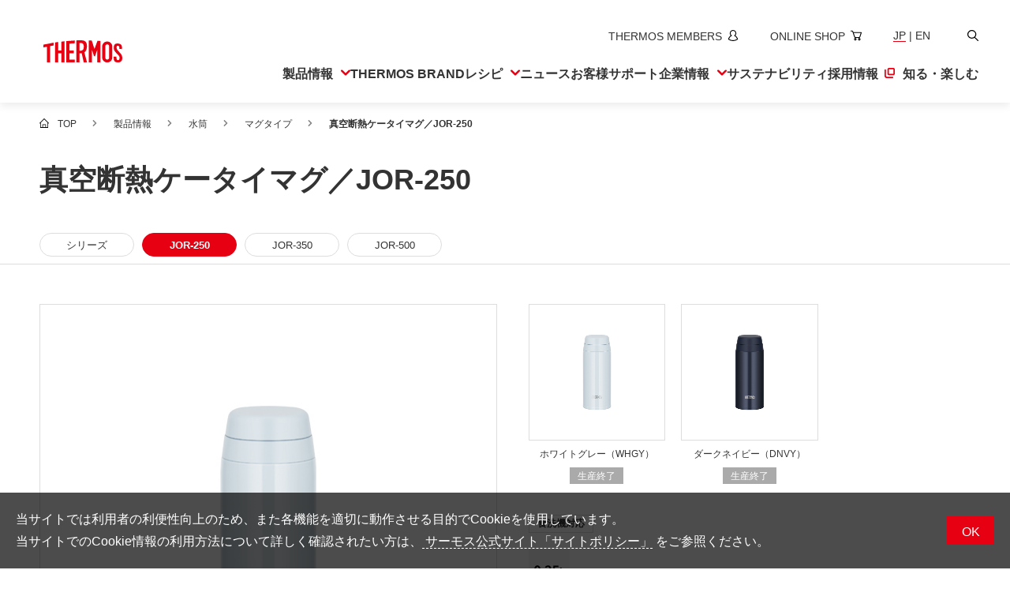

--- FILE ---
content_type: text/html;charset=utf-8
request_url: https://www.thermos.jp/product/detail/jor-250.html
body_size: 8734
content:
<!doctype html>

<html lang="ja">
<head class="product_spec_info">
	<meta name="robots" content="nosnippet">
	<meta charset="UTF-8">
	<meta http-equiv="X-UA-Compatible" content="IE=edge">
	<meta name="viewport" content="width=device-width, initial-scale=1.0">
	<meta name="format-detection" content="telephone=no">
	<title class="vps_head_title">真空断熱ケータイマグ／JOR-250 | マグタイプ | サーモス</title>
	<meta class="vps_meta_description" name="description" content="サーモスの製品 真空断熱ケータイマグ／JOR-250 をご紹介しています。">
	<meta property="og:title" class="vps_head_title" content="真空断熱ケータイマグ／JOR-250 | マグタイプ | サーモス">
	<meta property="og:description" class="vps_meta_description" content="サーモスの製品 真空断熱ケータイマグ／JOR-250 をご紹介しています。">
	<meta class="rt_og_url" property="og:url" content="https://www.thermos.jp/english/product/detail/jor-250.html">
	<meta class="rt_og_image" name="twitter:image" content="https://www.thermos.jp/product/product_file/file/s_jor-00.jpg">
	<meta class="rt_og_image" property="og:image" content="https://www.thermos.jp/product/product_file/file/s_jor-00.jpg">
	<link class="rt_canonical_url" rel="canonical" href="https://www.thermos.jp/product/detail/jor-250.html">
	<link rel="alternate" hreflang="ja" class="vps_rel_href" href="/product/detail/jor-250.html">
	<link rel="alternate" hreflang="en" class="vps_rel_href_en" href="/english/product/detail/jor-250.html">
	<link type="text/css" rel="stylesheet" href="/common/css/style.css?20260120125404626">
<link rel="icon" href="/favicon.ico" sizes="32x32">
<link rel="icon" href="/icon.svg" type="image/svg+xml"><link rel="apple-touch-icon" href="/apple-touch-icon.png"><link rel="manifest" href="/manifest.webmanifest" crossorigin="use-credentials">

<!-- Google Tag Manager --><script>(function(w,d,s,l,i){w[l]=w[l]||[];w[l].push({'gtm.start':
new Date().getTime(),event:'gtm.js'});var f=d.getElementsByTagName(s)[0],
j=d.createElement(s),dl=l!='dataLayer'?'&l='+l:'';j.async=true;j.src=
'https://www.googletagmanager.com/gtm.js?id='+i+dl;f.parentNode.insertBefore(j,f);
})(window,document,'script','dataLayer','GTM-WKNV76');</script><!-- End Google Tag Manager --></head>
<body>
<div id="pagetop" class="container prod prod-detail">
	<header class="header inc_common_header">
	<div class="header-inner">
		<div class="header-logo opacity">
			<a href="/"><img src="/common/images/logo_thermos.svg" alt="サーモス" width="1476" height="423"></a>
		</div>
		<div class="header-nav">
			<ul class="header-nav-sub">
				<li>
					<a href="https://thermos-members.jp/mypage/pc/login.php" target="_blank" rel="noopener" aria-label="新しいウィンドウでサーモスメンバーズサイトを開きます">
						<span lang="en">THERMOS MEMBERS</span><svg aria-hidden="true"><use href="/common/svg/sprite.svg#members"></use></svg>
					</a>
				</li>
				<li>
					<a href="https://www.shopthermos.jp/" target="_blank" rel="noopener" aria-label="新しいウィンドウでオンラインショップサイトを開きます">
						<span lang="en">ONLINE SHOP</span><svg aria-hidden="true"><use href="/common/svg/sprite.svg#shop"></use></svg>
					</a>
				</li>
				<li class="__lang">
					<span>JP</span> | <a href="/english/"><span>EN</span></a>
				</li>
				<li>
					<button class="js-header-search"><span class="visually-hidden">検索</span><svg aria-hidden="true"><use href="/common/svg/sprite.svg#search"></use></svg></button>
				</li>
			</ul>
			<ul class="header-nav-main">
				<li class="header-nav-main-item">
					<button class="__head js-megaMenuOpen"><span>製品情報</span><svg aria-hidden="true"><use href="/common/svg/sprite.svg#arrow_bottom"></use></svg><em class="__spSwitch" aria-hidden="true"></em></button>
					<div class="__megaMenu">
						<button class="header-close js-header-close" aria-label="メニューを閉じる"><svg aria-hidden="true"><use href="/common/svg/sprite.svg#close"></use></svg></button>
						<div class="__megaMenu_head">
							<a href="/product/"><svg aria-hidden="true"><use href="/common/svg/sprite.svg#arrow_right"></use></svg><span>製品情報トップ</span></a>
						</div>
						<ul class="__megaMenu_body _product">
							<li><a href="/product/bottle.html"><svg class="__prodIcon" aria-hidden="true"><use href="/common/svg/sprite.svg#prod_bottle"></use></svg><span>水筒</span></a></li>
							<li><a href="/product/lunchbox.html"><svg class="__prodIcon" aria-hidden="true"><use href="/common/svg/sprite.svg#prod_lunchbox"></use></svg><span>お弁当</span></a></li>
							<li><a href="/product/kitchen.html"><svg class="__prodIcon" aria-hidden="true"><use href="/common/svg/sprite.svg#prod_kitchen"></use></svg><span>キッチン用品</span></a></li>
							<li><a href="/product/mug_tumbler.html"><svg class="__prodIcon" aria-hidden="true"><use href="/common/svg/sprite.svg#prod_mug_tumbler"></use></svg><span>タンブラー・マグカップ・食器</span></a></li>
							<li><a href="/product/list/baby.html"><svg class="__prodIcon" aria-hidden="true"><use href="/common/svg/sprite.svg#prod_baby"></use></svg><span>ベビー用品</span></a></li>
							<li><a href="/product/list/pot_icepail.html"><svg class="__prodIcon" aria-hidden="true"><use href="/common/svg/sprite.svg#prod_pot_icepail"></use></svg><span>ポット・アイスペール</span></a></li>
							<li><a href="/product/list/coffee_maker.html"><svg class="__prodIcon" aria-hidden="true"><use href="/common/svg/sprite.svg#prod_coffee_maker"></use></svg><span>コーヒーメーカー</span></a></li>
							<li><a href="/product/bag.html"><svg class="__prodIcon" aria-hidden="true"><use href="/common/svg/sprite.svg#prod_bag"></use></svg><span>ソフトクーラー・バッグ</span></a></li>
							<li><a href="/product/pickup/outdoor/"><svg class="__prodIcon" aria-hidden="true"><use href="/common/svg/sprite.svg#prod_outdoor"></use></svg><span>アウトドア</span></a></li>
							<li><a href="/product/pickup/climbing.html"><svg class="__prodIcon" aria-hidden="true"><use href="/common/svg/sprite.svg#prod_climbing"></use></svg><span>山専用ボトル</span></a></li>
							<li><a href="/product/pickup/cycling/cycling.html"><svg class="__prodIcon" aria-hidden="true"><use href="/common/svg/sprite.svg#prod_cycling"></use></svg><span>自転車専用ボトル</span></a></li>
							<li><a href="/product/list/maintenance.html"><svg class="__prodIcon" aria-hidden="true"><use href="/common/svg/sprite.svg#prod_maintenance"></use></svg><span>お手入れ用品</span></a></li>
							<li><a href="https://www.shopthermos.jp/shop/brand/andondo/" target="_blank" rel="noopener">
								<svg class="__prodIcon" aria-hidden="true"><use href="/common/svg/sprite.svg#prod_apparel"></use></svg><span>アパレル・小物</span></a>
							</li>
							<li><a href="/product/foodservice.html"><svg class="__prodIcon" aria-hidden="true"><use href="/common/svg/sprite.svg#prod_business"></use></svg><span>業務用製品</span></a></li>
						</ul>
					</div>
				</li>
				<li class="header-nav-main-item">
					<a href="/brand/" class="__head"><svg aria-hidden="true"><use href="/common/svg/sprite.svg#arrow_right"></use></svg><span lang="en">THERMOS BRAND</span></a>
				</li>
				<li class="header-nav-main-item">
					<button class="__head js-megaMenuOpen"><span>レシピ</span><svg aria-hidden="true"><use href="/common/svg/sprite.svg#arrow_bottom"></use></svg><em class="__spSwitch" aria-hidden="true"></em></button>
					<div class="__megaMenu">
						<button class="header-close js-header-close" aria-label="メニューを閉じる"><svg aria-hidden="true"><use href="/common/svg/sprite.svg#close"></use></svg></button>
						<div class="__megaMenu_head">
							<a href="/recipe/"><svg aria-hidden="true"><use href="/common/svg/sprite.svg#arrow_right"></use></svg><span>レシピトップ</span></a>
						</div>
						<ul class="__megaMenu_body _recipe">
							<li><a href="/recipe/fryingpan/"><svg class="__prodIcon" aria-hidden="true"><use href="/common/svg/sprite.svg#prod_kitchen"></use></svg><span>フライパンレシピ</span></a></li>
							<li><a href="/recipe/shuttlechef/"><svg class="__prodIcon" aria-hidden="true"><use href="/common/svg/sprite.svg#recipe_shuttlechef"></use></svg><span>シャトルシェフレシピ</span></a></li>
							<li><a href="/recipe/foodcontainer/"><svg class="__prodIcon" aria-hidden="true"><use href="/common/svg/sprite.svg#recipe_foodcontainer"></use></svg><span>スープジャーレシピ</span></a></li>
							<li><a href="/recipe/myfoodcontainer/"><svg class="__prodIcon" aria-hidden="true"><use href="/common/svg/sprite.svg#recipe_myfoodcontainer"></use></svg><span>Myフードコンテナーレシピ</span></a></li>
							<li><a href="/recipe/lunchbox_2000/lunchbox_2000.html"><svg class="__prodIcon" aria-hidden="true"><use href="/common/svg/sprite.svg#recipe_lunchbox"></use></svg><span>部活弁当レシピ</span></a></li>
							<li><a href="/recipe/easysmoker/"><svg class="__prodIcon" aria-hidden="true"><use href="/common/svg/sprite.svg#recipe_easysmoker"></use></svg><span>イージースモーカーレシピ</span></a></li>
							<li><a href="/recipe/book/"><svg class="__prodIcon" aria-hidden="true"><use href="/common/svg/sprite.svg#recipe_book"></use></svg><span>レシピ本のご紹介</span></a></li>
						</ul>
					</div>
				</li>
				<li class="header-nav-main-item">
					<a href="/info/" class="__head"><svg aria-hidden="true"><use href="/common/svg/sprite.svg#arrow_right"></use></svg><span>ニュース</span></a>
				</li>
				<li class="header-nav-main-item">
					<a href="/support/" class="__head"><svg aria-hidden="true"><use href="/common/svg/sprite.svg#arrow_right"></use></svg><span>お客様サポート</span></a>
				</li>
				<li class="header-nav-main-item">
					<button class="__head js-megaMenuOpen"><span>企業情報</span><svg aria-hidden="true"><use href="/common/svg/sprite.svg#arrow_bottom"></use></svg><em class="__spSwitch" aria-hidden="true"></em></button>
					<div class="__megaMenu">
						<button class="header-close js-header-close" aria-label="メニューを閉じる"><svg aria-hidden="true"><use href="/common/svg/sprite.svg#close"></use></svg></button>
						<div class="__megaMenu_head">
							<a href="/company/"><svg aria-hidden="true"><use href="/common/svg/sprite.svg#arrow_right"></use></svg><span>企業情報トップ</span></a>
						</div>
						<ul class="__megaMenu_body _company">
							<li><a href="/company/concept.html"><svg class="__arrowIcon" aria-hidden="true"><use href="/common/svg/sprite.svg#arrow_right"></use></svg><span>企業理念</span></a></li>
							<li><a href="/company/corporate.html"><svg class="__arrowIcon" aria-hidden="true"><use href="/common/svg/sprite.svg#arrow_right"></use></svg><span>会社概要</span></a></li>
							<li><a href="/info/"><svg class="__arrowIcon" aria-hidden="true"><use href="/common/svg/sprite.svg#arrow_right"></use></svg><span>ニュース</span></a></li>
							<li><a href="/company/environment.html"><svg class="__arrowIcon" aria-hidden="true"><use href="/common/svg/sprite.svg#arrow_right"></use></svg><span>環境への取り組み</span></a></li>
							<li><a href="/company/quality/"><svg class="__arrowIcon" aria-hidden="true"><use href="/common/svg/sprite.svg#arrow_right"></use></svg><span>品質への取り組み</span></a></li>
							<li><a href="/company/global.html"><svg class="__arrowIcon" aria-hidden="true"><use href="/common/svg/sprite.svg#arrow_right"></use></svg><span>世界のサーモス</span></a></li>
							<li><a href="/company/history/"><svg class="__arrowIcon" aria-hidden="true"><use href="/common/svg/sprite.svg#arrow_right"></use></svg><span>サーモスの歴史</span></a></li>
						</ul>
					</div>
				</li>
				<li class="header-nav-main-item">
					<a href="/sustainability/" class="__head"><svg aria-hidden="true"><use href="/common/svg/sprite.svg#arrow_right"></use></svg><span>サステナ<br>ビリティ</span></a>
				</li>
				<li class="header-nav-main-item">
					<a href="https://www.thermos-recruit.jp/recruit/" target="_blank" rel="noopener" class="__head">
						<svg aria-hidden="true"><use href="/common/svg/sprite.svg#arrow_right"></use></svg>
						<span>採用情報<svg aria-label="新しいウィンドウで開きます"><use href="/common/svg/sprite.svg#blank"></use></svg></span>
					</a>
				</li>
				<li class="header-nav-main-item">
					<a href="/enjoy/" class="__head"><svg aria-hidden="true"><use href="/common/svg/sprite.svg#arrow_right"></use></svg><span>知る・楽しむ</span></a>
				</li>
			</ul>
			<ul class="header-nav-spSub">
				<li>
					<a href="https://thermos-members.jp/mypage/pc/login.php" target="_blank" rel="noopener" aria-label="新しいウィンドウでサーモスメンバーズサイトを開きます">
						<span lang="en">THERMOS MEMBERS</span><svg aria-label="新しいウィンドウで会員サイトを開きます"><use href="/common/svg/sprite.svg#members"></use></svg>
					</a>
				</li>
				<li>
					<a href="https://www.shopthermos.jp/" target="_blank" rel="noopener" aria-label="新しいウィンドウでオンラインショップサイトを開きます">
						<span lang="en">ONLINE SHOP</span><svg aria-hidden="true"><use href="/common/svg/sprite.svg#shop"></use></svg>
					</a>
				</li>
			</ul>
		</div>

		<ul class="header-spNav">
			<li><button class="js-header-search"><span class="visually-hidden">新しいウィンドウでGoogleサイト内検索を開きます</span><svg aria-hidden="true"><use href="/common/svg/sprite.svg#search"></use></svg></button></li>
			<li><a href="https://www.shopthermos.jp/" target="_blank" rel="noopener"><svg aria-label="新しいウィンドウでオンラインショップサイトを開きます"><use href="/common/svg/sprite.svg#shop"></use></svg></a></li>
		</ul>
		<span class="header-hamburger"><em></em></span>

		<div class="header-search">
			<button class="header-close js-header-close" aria-label="メニューを閉じる"><svg aria-hidden="true"><use href="/common/svg/sprite.svg#close"></use></svg></button>
			<div class="header-search-inner">
				<input type="text" placeholder="キーワードを入力してください" class="js-siteSearch-input">
				<button type="button" class="js-siteSearch-submit"><span class="visually-hidden">新しいウィンドウでGoogleサイト内検索を開きます</span><svg aria-hidden="true"><use href="/common/svg/sprite.svg#search"></use></svg></button>
			</div>
		</div>
	</div>
	<span class="header-overlay" aria-hidden="true"></span>
</header>

	<main class="contents product_spec_info">
		<nav class="mod-topicPath">
			<ul class="mod-topicPath-ul clearfix" itemscope itemtype="http://schema.org/BreadcrumbList">
				<li class="mod-topicPath-li" itemprop="itemListElement" itemscope itemtype="http://schema.org/ListItem">
					<a class="mod-topicPath-a" itemprop="item" href="/"><span itemprop="name">TOP</span></a>
					<meta itemprop="position" content="1">
				</li>
				<li class="mod-topicPath-li" itemprop="itemListElement" itemscope itemtype="http://schema.org/ListItem">
					<a class="mod-topicPath-a" itemprop="item" href="/product/">
						<span class="mod-topicPath-span" itemprop="name">製品情報</span>
					</a>
					<meta itemprop="position" content="2">
				</li>
				<li class="mod-topicPath-li rt_cf_ps_classification_disp_is" itemprop="itemListElement" itemscope itemtype="http://schema.org/ListItem">
					<a class="mod-topicPath-a rt_ps_classification_href" itemprop="item" href="/product/bottle.html">
						<span class="mod-topicPath-span rt_ps_classification_name" itemprop="name" data-category="bottle">水筒</span>
					</a>
					<meta itemprop="position" content="3">
				</li>
				<li class="mod-topicPath-li" itemprop="itemListElement" itemscope itemtype="http://schema.org/ListItem">
					<a class="mod-topicPath-a rt_cf_ps_parent_category_url" itemprop="item" href="/product/list/mug.html">
						<span class="mod-topicPath-span rt_cf_ps_parent_category_name" itemprop="name">マグタイプ</span>
					</a>
					<meta itemprop="position" content="4">
				</li>
				<li class="mod-topicPath-li" itemprop="itemListElement" itemscope itemtype="http://schema.org/ListItem">
					<a class="mod-topicPath-a vps_key_href" itemprop="item" href="/product/detail/jor-250.html">
						<span class="mod-topicPath-span vps_product_name_number" itemprop="name">真空断熱ケータイマグ／JOR-250</span>
					</a>
					<meta itemprop="position" content="5">
				</li>
			</ul>
		</nav>
		<h1 class="mod-head01">
			<span class="mod-head01-inner vps_product_name_number">真空断熱ケータイマグ／JOR-250</span>
		</h1>

		<section class="prod-detail-seriesLink">
			<span class="di_none rt_cf_ps_series_id">jor-00</span>
			<ul class="mod-auto">
				<li><a href="/product/series/jor-00.html" class="rt_cf_product_series_href">シリーズ</a></li>
				<!-- jsで描画 /ajax/product/spec/$製品シリーズID$.json -->
			</ul>
		</section>

		<section class="prod-detail-section">
			<div class="mod-auto">
				<div class="prod-detail-gallery">

					<!-- メイン画像 -->
					<div class="__main product_list_1">
						<div class="js-changeItemMain">
							<figure class="__img"><img src="./product_file/file/jor250_whgy.jpg" class="js-noContext vp_image" alt="JOR" title="WHGY"></figure>

							<!-- メイン画像のカラー名 -->
							<p class="__colorName vp_color">ホワイトグレー（WHGY）</p>

							<!-- ラベル -->
							<div class="prod-detail-labels">
								
								
								<span class="rt_cf_p_discontinued icon-product-discontinued"><span class="_label-discontinued">生産終了</span></span>
								
								
								
							</div>
						</div>
					</div>
					<div class="__sub">

						<!-- バリエーション一覧 -->
						<ul class="pure-g space-u-20">

							<li class="pure-u-1-3 space-u-20-child product_list">
								<div class="js-changeItem">
									<div class="__img">
										<img src="./product_file/file/jor250_whgy.jpg" class="js-noContext vp_image" alt="JOR" title="WHGY">
									</div>
									<p class="__colorName vp_color">ホワイトグレー（WHGY）</p>
									<div class="prod-detail-labels">
										
										
										<span class="rt_cf_p_discontinued icon-product-discontinued"><span class="_label-discontinued">生産終了</span></span>
										
										
										
									</div>
								</div>
							</li><li class="pure-u-1-3 space-u-20-child product_list">
								<div class="js-changeItem">
									<div class="__img">
										<img src="./product_file/file/jor250_dnvy.jpg" class="js-noContext vp_image" alt="JOR" title="DNVY">
									</div>
									<p class="__colorName vp_color">ダークネイビー（DNVY）</p>
									<div class="prod-detail-labels">
										
										
										<span class="rt_cf_p_discontinued icon-product-discontinued"><span class="_label-discontinued">生産終了</span></span>
										
										
										
									</div>
								</div>
							</li>

						</ul>

						<!-- タグ -->
						<ul class="__tags"><!-- AJAX --></ul>

						<!-- アイコン -->
						<ul class="prod-detail-iconList">
							<li class="ps_product_icon_1"><img src="./product_file/file/icon_li0025.svg" alt="0.25L" class="vps_product_icon_1" title=""></li>
						</ul>

						<!-- オンラインショップへのリンク -->
						<ul class="prod-detail-ecLinks">
							<li class="vps_ec_disp">
								<a href="https://www.shopthermos.jp/shop/goods/search.aspx?search=x&amp;keyword=30006358" data-action="p_detail" data-label="#pn_1" target="_blank" rel="noopener" class="mod-btn js-ecAnchor vps_ec_url">
									<svg aria-hidden="true" class="_iconLeft"><use xlink:href="/common/svg/sprite.svg#shop"></use></svg>
									<span>製品のご購入<svg aria-hidden="true"><use xlink:href="/common/svg/sprite.svg#blank"></use></svg></span>
								</a>
							</li>
							<li class="vps_parts_disp">
								<a href="https://www.shopthermos.jp/shop/g/g300063581320/?pctg=1" data-action="p_detail" data-label="#pn_2" target="_blank" rel="noopener" class="mod-btn js-ecAnchor vps_parts_url">
									<svg aria-hidden="true" class="_iconLeft"><use xlink:href="/common/svg/sprite.svg#shop"></use></svg>
									<span>交換用部品のご購入<svg aria-hidden="true"><use xlink:href="/common/svg/sprite.svg#blank"></use></svg></span>
								</a>
							</li>
						</ul>

					</div>
				</div>
			</div>
		</section>
		<section class="prod-detail-section">
			<div class="mod-auto">
				<h2 class="prod-detail-h2">仕様</h2>
				<div class="pure-g space-u-40 mt0">
					<div class="prod-detail-spec pure-u-1-2 pure-u-lg-1 space-u-40-child">
						<table class="mod-tbl01 width-u-100">
							<tbody>
								<tr><th>品番</th><td class="vps_product_number">JOR-250</td></tr>
							</tbody>
						</table>

						<!-- 仕様 フリーHTML -->
						<div class="prod-detail-spec-free vps_specification"><table>
	<tbody>
		<tr>
			<th>実容量（ℓ）</th>
			<td>0.25</td>
		</tr>
		<tr>
			<th>保温効力（6時間）</th>
			<td>60℃以上</td>
		</tr>
		<tr>
			<th>保冷効力（6時間）</th>
			<td>11℃以下</td>
		</tr>
		<tr>
			<th>口径（約cm）</th>
			<td>3.8</td>
		</tr>
		<tr>
			<th>本体寸法／幅×奥行×高さ（約cm）</th>
			<td>6.0×6.0×15.5</td>
		</tr>
		<tr>
			<th>本体重量（約kg）</th>
			<td>0.145</td>
		</tr>
		<tr>
			<th>梱包単位（色別）</th>
			<td>12個入</td>
		</tr>
		<tr>
			<th>メーカー希望小売価格</th>
			<td>オープン価格</td>
		</tr>
	</tbody>
</table>
</div>
					</div>
					<div class="pure-u-1-2 pure-u-lg-1 space-u-40-child">

						<!-- 備考 フリーHTML -->
						<div class="prod-detail-note vps_remarks"><h6>●保温効力とは、室温20℃±2℃において製品に熱湯をせんユニット下端まで満たし、湯温が95℃±1℃のときからせんユニットを付けて縦置きにした状態で6時間放置した場合におけるその湯の温度です。</h6>

<h6>●保冷効力とは、室温20℃±2℃において製品に4℃以下の水をせんユニット下端まで満たし、水温が4℃±1℃のときからせんユニットを付けて縦置きにした状態で6時間放置した場合におけるその水の温度です。</h6>

<h6>●本体寸法は0.5cm単位、本体重量は0.001kg単位で表示しています。</h6>

<h6>●<a href="https://get.adobe.com/jp/reader/" target="_blank"><i class="icon icon-pdf_s"></i></a> マークが付いているページをご覧いただくには、<a class="productDtl-spec-caution" href="/support/notice.html">お願いとご注意</a>をご覧の上ご利用ください。</h6>
</div>

					</div>
				</div>

				<!-- 日英相互リンク -->
				<div class="prod-detail-translationLink vps_en_disp">
					<a href="/english/product/detail/jor-250.html" class="mod-btn vps_key_href_en">
						<svg aria-hidden="true" class="_iconLeft"><use xlink:href="/common/svg/sprite.svg#english"></use></svg>
						<span>to English page</span><svg aria-hidden="true"><use xlink:href="/common/svg/sprite.svg#arrow_right"></use></svg>
					</a>
				</div>

			</div>
		</section>

		<!-- 最近見た製品 -->
		<section class="prod-detail-section">
			<div class="mod-auto">
				<h2 class="mod-head02">最近見た製品</h2>
				<div class="prod-detail-viewedSlider opacity">
					<!-- localStorage取得 -->
				</div>
			</div>
		</section>

		<!-- おすすめコンテンツ -->
		

		<section class="inc_brand_banner">
	<nav class="mod-auto top-section" aria-label="ブランドサイトリンク">
		<ul class="mod-column">
			<li class="__column_2 __column_sp_1">
				<a href="https://www.alfi.jp/alfi/" target="_blank" rel="noopener" class="mod-boxLink01 _noOverlay" data-action="topbanner" data-label="top_ft_alfi">
					<figure>
						<div class="mod-border03"><img src="/images/index/banner_alfi.webp" alt="" loading="lazy" width="620" height="188"></div>
						<figcaption><span class="fw_bold">alfiサイト</span><svg aria-label="新しいウィンドウで開きます"><use href="/common/svg/sprite.svg#blank"></use></svg></figcaption>
					</figure>
				</a>
			</li>
			<li class="__column_2 __column_sp_1">
				<a href="/cookvessel/" target="_blank" rel="noopener" class="mod-boxLink01 _noOverlay" data-action="topbanner" data-label="top_ft_cookvessel">
					<figure>
						<div class="mod-border03"><img src="/images/index/banner_cookvessel.webp" alt="" loading="lazy" width="620" height="188"></div>
						<figcaption><span class="fw_bold">Cookvessel</span><svg aria-label="新しいウィンドウで開きます"><use href="/common/svg/sprite.svg#blank"></use></svg></figcaption>
					</figure>
				</a>
			</li>
			<li class="__column_2 __column_sp_1">
				<a href="https://www.shopthermos.jp/shop/brand/andondo/" target="_blank" rel="noopener" class="mod-boxLink01 _noOverlay" data-action="topbanner" data-label="andondo2">
					<figure>
						<div class="mod-border03"><img src="/images/index/banner_andondo.webp" alt="" loading="lazy" width="620" height="188"></div>
						<figcaption><span class="fw_bold">＆ONDO</span><svg aria-label="新しいウィンドウで開きます"><use href="/common/svg/sprite.svg#blank"></use></svg></figcaption>
					</figure>
				</a>
			</li>
		</ul>
	</nav>
</section>

	</main>

	<footer class="footer inc_common_footer">
	<a href="#pagetop" rel="scroll" class="footer-pagetop">
		<svg aria-label="ページトップへ戻る"><use href="/common/svg/sprite.svg#arrow_bottom"></use></svg>
	</a>
	<div class="footer-share mod-auto-pc">
		<h2 class="ff_alphabet">FOLLOW US</h2>
		<p class="fs_md_small">サーモスの最新情報や便利な情報を受け取ろう</p>
		<ul>
			<li>
				<a href="https://www.facebook.com/ThermosKK" target="_blank" rel="noopener">
					<svg aria-label="新しいウィンドウでサーモス公式Facebookを開く"><use href="/common/svg/sprite.svg#facebook"></use></svg>
				</a>
			</li>
			<li>
				<a href="https://www.instagram.com/thermos_k.k/" target="_blank" rel="noopener" aria-label="新しいウィンドウでサーモス公式Instagramを開く">
					<img src="/common/images/social_instagram.webp" alt="" width="100" height="100">
				</a>
			</li>
			<li>
				<a href="https://x.com/THERMOS_promo" target="_blank" rel="noopener">
					<svg aria-label="新しいウィンドウでサーモス公式Xを開く"><use href="/common/svg/sprite.svg#x"></use></svg>
				</a>
			</li>
			<li>
				<a href="https://lin.ee/HAH31ke" target="_blank" rel="noopener">
					<svg aria-label="新しいウィンドウでサーモスメンバーズLINEを開く"><use href="/common/svg/sprite.svg#line"></use></svg>
				</a>
			</li>
		</ul>
		<a href="/sociallist/" class="__more"><svg aria-hidden="true"><use href="/common/svg/sprite.svg#arrow_right"></use></svg><span>SNS 一覧を見る</span></a>
	</div>
	<div class="footer-nav">
		<ul class="footer-nav-inner mod-auto-pc">
			<li class="footer-nav-block">
				<div class="footer-nav-head js-spMenu">
					<a href="/product/">製品情報</a>
					<button><span>製品情報</span><i aria-hidden="false" class="__switch"></i></button>
				</div>
				<div class="footer-nav-detail">
					<ul>
						<li data-view="sp tablet"><a href="/product/">製品情報トップ</a></li>
						<li><a href="/product/bottle.html">水筒</a></li>
						<li><a href="/product/lunchbox.html">お弁当</a></li>
						<li><a href="/product/kitchen.html">キッチン用品</a></li>
						<li><a href="/product/mug_tumbler.html">タンブラー・マグカップ・食器</a></li>
						<li><a href="/product/list/baby.html">ベビー用品</a></li>
						<li><a href="/product/list/pot_icepail.html">ポット・アイスペール</a></li>
						<li><a href="/product/list/coffee_maker.html">コーヒーメーカー</a></li>
						<li><a href="/product/bag.html">ソフトクーラー・バッグ</a></li>
						<li><a href="/product/pickup/outdoor/">アウトドア</a></li>
						<li><a href="/product/pickup/climbing.html">山専用ボトル</a></li>
						<li><a href="/product/pickup/cycling/cycling.html">自転車専用ボトル</a></li>
						<li><a href="/product/list/maintenance.html">お手入れ用品</a></li>
						<li><a href="https://www.shopthermos.jp/shop/brand/andondo/" target="_blank" rel="noopener">
							<span>アパレル小物</span><svg aria-label="新しいウィンドウで開きます"><use href="/common/svg/sprite.svg#blank"></use></svg></a>
						</li>
						<li><a href="/product/foodservice.html">業務用製品</a></li>
						<li><a href="/product/new.html">新製品一覧</a></li>
						<li><a href="/product/all.html">製品一覧</a></li>
						<li><a href="/enquete/">製品アンケート</a></li>
						<li><a href="/product/catalogue/">カタログ</a></li>
					</ul>
				</div>
			</li>
			<li class="footer-nav-block" aria-hidden="true"></li>
			<li class="footer-nav-block">
				<div class="footer-nav-head">
					<a href="/brand/">THERMOS BRAND</a>
				</div>
			</li>
			<li class="footer-nav-block">
				<div class="footer-nav-head js-spMenu">
					<a href="/recipe/">レシピ</a>
					<button><span>レシピ</span><i aria-hidden="false" class="__switch"></i></button>
				</div>
				<div class="footer-nav-detail">
					<ul>
						<li data-view="sp tablet"><a href="/recipe/">レシピトップ</a></li>
						<li><a href="/recipe/fryingpan/">フライパンレシピ</a></li>
						<li><a href="/recipe/shuttlechef/">シャトルシェフレシピ</a></li>
						<li><a href="/recipe/foodcontainer/">スープジャーレシピ</a></li>
						<li><a href="/recipe/myfoodcontainer/">Myフードコンテナーレシピ</a></li>
						<li><a href="/recipe/lunchbox_2000/lunchbox_2000.html">部活弁当レシピ</a></li>
						<li><a href="/recipe/easysmoker/">イージースモーカーレシピ</a></li>
						<li><a href="/recipe/book/">レシピ本のご紹介</a></li>
					</ul>
				</div>
			</li>
			<li class="footer-nav-block" aria-hidden="true"></li>
			<li class="footer-nav-block">
				<div class="footer-nav-head">
					<a href="/info/">ニュース</a>
				</div>
			</li>
			<li class="footer-nav-block">
				<div class="footer-nav-head js-spMenu">
					<a href="/support/">お客様サポート</a>
					<button><span>お客様サポート</span><i aria-hidden="false" class="__switch"></i></button>
				</div>
				<div class="footer-nav-detail">
					<ul>
						<li data-view="sp tablet"><a href="/support/">お客様サポートトップ</a></li>
						<li><a href="/support/parts.html">交換用部品の購入方法</a></li>
						<li><a href="/goods/pdpts">部品の種類や販売状況を調べる</a></li>
						<li><a href="https://thermoskk.my.site.com/faq/s/" target="_blank" rel="noopener">
							<span>よくあるご質問・お問い合わせ</span><svg aria-label="新しいウィンドウで開きます"><use href="/common/svg/sprite.svg#blank"></use></svg></a></li>
						<li><a href="/support/manual/">取扱説明書</a></li>
					</ul>
				</div>
			</li>
			<li class="footer-nav-block" aria-hidden="true"></li>
			<li class="footer-nav-block">
				<div class="footer-nav-head js-spMenu">
					<a href="/company/">企業情報</a>
					<button><span>企業情報</span><i aria-hidden="false" class="__switch"></i></button>
				</div>
				<div class="footer-nav-detail">
					<ul>
						<li data-view="sp tablet"><a href="/company/">企業情報トップ</a></li>
						<li><a href="/company/concept.html">企業理念</a></li>
						<li><a href="/company/corporate.html">会社概要</a></li>
						<li><a href="/info/">ニュース</a></li>
						<li><a href="/company/environment.html">環境への取り組み</a></li>
						<li><a href="/company/quality/">品質への取り組み</a></li>
						<li><a href="/company/global.html">世界のサーモス</a></li>
						<li><a href="/company/history/">サーモスの歴史</a></li>
					</ul>
				</div>
			</li>
			<li class="footer-nav-block">
				<div class="footer-nav-head">
					<a href="/sustainability/">サステナビリティ</a>
				</div>
			</li>
			<li class="footer-nav-block">
				<div class="footer-nav-head">
					<a href="https://www.thermos-recruit.jp/recruit/" target="_blank" rel="noopener">
						<span>採用情報</span><svg aria-label="新しいウィンドウで開きます"><use href="/common/svg/sprite.svg#blank"></use></svg></a>
				</div>
			</li>
			<li class="footer-nav-block" aria-hidden="true"></li>
			<li class="footer-nav-block">
				<div class="footer-nav-head js-spMenu">
					<a href="/enjoy/">知る・楽しむ</a>
					<button><span>知る・楽しむ</span><i aria-hidden="false" class="__switch"></i></button>
				</div>
				<div class="footer-nav-detail">
					<ul>
						<li data-view="sp tablet"><a href="/enjoy/">知る・楽しむトップ</a></li>
						<li><a href="https://www.club-thermos.jp" target="_blank" rel="noopener">
							<span>クラブサーモス</span><svg aria-label="新しいウィンドウで開きます"><use href="/common/svg/sprite.svg#blank"></use></svg></a></li>
						<li><a href="/webmagazine/">WEBマガジン</a></li>
						<li><a href="/brand/yellforlunchbox/">お弁当にエールを込めて</a></li>
						<li><a href="/craftmanships/">魔法びんの秘密</a></li>
						<li><a href="/brand/lifestory/">ライフストーリー</a></li>
					</ul>
				</div>
			</li>
			<li class="footer-nav-block">
				<div class="footer-nav-head">
					<a href="https://www.shopthermos.jp/" target="_blank" rel="noopener">
						<span>ONLINE SHOP</span><svg aria-label="新しいウィンドウで開きます"><use href="/common/svg/sprite.svg#blank"></use></svg></a>
				</div>
			</li>
			<li class="footer-nav-block">
				<div class="footer-nav-head">
					<a href="https://thermos-members.jp/mypage/pc/login.php" target="_blank" rel="noopener">
						<span>THERMOS MEMBERS</span><svg aria-label="新しいウィンドウで開きます"><use href="/common/svg/sprite.svg#blank"></use></svg></a>
				</div>
			</li>
			<li class="footer-nav-block">
				<div class="footer-nav-head">
					<a href="https://www.shopthermos.jp/shop/pages/storelist.aspx" target="_blank" rel="noopener">
						<span>STYLINGS STORE</span><svg aria-label="新しいウィンドウで開きます"><use href="/common/svg/sprite.svg#blank"></use></svg></a>
				</div>
			</li>
		</ul>
	</div>
	<div class="footer-bottom">
		<div class="footer-bottom-inner mod-auto-pc">
			<ul class="footer-bottom-links">
				<li><a href="/sitemap.html">サイトマップ</a></li>
				<li><a href="/sitepolicy.html">サイトポリシー</a></li>
				<li><a href="/privacypolicy.html">個人情報保護方針</a></li>
				<li><a href="/privacy_employee.html">従業員等の個人情報の取扱いについて</a></li>
				<li><a href="/informationsecuritypolicy.html">情報セキュリティ方針</a></li>
				<li><a href="/snspolicy.html">ソーシャルメディアポリシー</a></li>
				<li><a href="/customer_harassment.html">カスタマーハラスメントの防止に関する基本方針</a></li>
				<li><a href="/accessibility.html">ウェブアクセシビリティ方針</a></li>
				<li><a href="/procurementpolicy.html">調達方針</a></li>
				<li>
					<a href="https://www.nipponsanso-hd.co.jp/Portals/0/images/company/policy_jp/Nippon-Sanso-Holdings-Group-Global-Policy-on-Respecting-Human-Rights,Contributing-to-Society,Employment,Labor-and-Health_jp.pdf" target="_blank" rel="noopener">
						<span>日本酸素ホールディングスグループ人権の尊重と地域社会への貢献並びに雇用･労働･健康に関するグローバル方針</span><svg aria-label="新しいウィンドウで開きます"><use href="/common/svg/sprite.svg#pdf"></use></svg>
					</a>
				</li>
			</ul>
			<span class="footer-bottom-copy">©THERMOS K.K.</span>
		</div>
	</div>
</footer>
</div>
<script type="text/javascript" src="/common/js/import.js?20260120125404626"></script>
<script type="text/javascript" src="/common/js/product.js?20260120125404626"></script>
</body>
</html>

--- FILE ---
content_type: text/css; charset=utf-8
request_url: https://www.thermos.jp/common/css/style.css?20260120125404626
body_size: 92744
content:
@import url(https://fonts.googleapis.com/css2?family=M+PLUS+1p:wght@300%3b400%3b500%3b700&display=swap);:root{--BG_PINK:#FDEBEC;--BGF6:#F6F6F6;--GRAD:linear-gradient(270deg, #F6A472 0%, #EBC47D 33%, #B8E2CB 67%, #4ECBE5 100%)}@font-face{font-family:thermos-fonts;src:url(/common/font/thermos-fonts.eot);src:url(/common/font/thermos-fonts.eot?#iefix) format("eot"),url(/common/font/thermos-fonts.woff) format("woff"),url(/common/font/thermos-fonts.ttf) format("truetype"),url(/common/font/thermos-fonts.svg#thermos-fonts) format("svg");font-weight:400;font-style:normal}.icon:before{display:inline-block;font-family:thermos-fonts;font-style:normal;font-weight:400;line-height:1;-webkit-font-smoothing:antialiased;-moz-osx-font-smoothing:grayscale}.icon-lg{font-size:1.3333333333em;line-height:.75em;vertical-align:-15%}.icon-2x{font-size:2em}.icon-3x{font-size:3em}.icon-4x{font-size:4em}.icon-5x{font-size:5em}.icon-fw{width:1.2857142857em;text-align:center}.icon-blank:before{content:"\ea01"}.icon-shop:before{content:"\ea02"}.icon-global:before{content:"\ea03"}.icon-english:before{content:"\ea04"}.icon-search:before{content:"\ea05"}.icon-facebook:before{content:"\ea06"}.icon-x:before{content:"\ea07"}.icon-line:before{content:"\ea08"}.icon-attention:before{content:"\ea09"}.icon-arrow:before{content:"\ea10"}.icon-faq:before{content:"\ea11"}.icon-manual:before{content:"\ea12"}.icon-close:before{content:"\ea13"}.icon-arrow_right:before{content:"\ea14"}.icon-question:before{content:"\ea15"}.icon-pdf:before{content:"\ea16"}.icon-check:before{content:"\ea17"}.icon-recipe-boil:before{content:"\ea18"}.icon-recipe-warm:before{content:"\ea19"}.icon-recipe-warm-jar:before{content:"\ea20"}.icon-recipe-heat:before{content:"\ea21"}.icon-recipe-leave:before{content:"\ea22"}.icon-recipe-pan:before{content:"\ea23"}.icon-recipe-range:before{content:"\ea24"}.icon-onepoint:before{content:"\ea25"}.icon-youtube:before{content:"\ea26"}.icon-today:before{content:"\ea27"}.icon-japanese:before{content:"\ea28"}.icon-store:before{content:"\ea29"}.icon-support:before{content:"\ea30"}.icon-corp:before{content:"\ea31"}.icon-mybottle_0_35:before{content:"\ea32"}.icon-mybottle_0_5:before{content:"\ea33"}.icon-mybottle_0_75:before{content:"\ea34"}.icon-members:before{content:"\ea35"}.icon-coffeetogo:before{content:"\ea36"}.icon-zip:before{content:"\ea37"}.icon-cart:before{content:"\ea38"}.icon-pdf2:before{content:"\ea39"}.icon-voice:before{content:"\ea40"}.icon-inspiration:before{content:"\ea41"}.icon-prod_bottle:before{content:"\ea42"}.icon-prod_lunchbox:before{content:"\ea43"}.icon-prod_kitchen:before{content:"\ea44"}.icon-prod_mug_tumbler:before{content:"\ea45"}.icon-prod_baby:before{content:"\ea46"}.icon-prod_pot_icepail:before{content:"\ea47"}.icon-prod_coffee_maker:before{content:"\ea48"}.icon-prod_cooler:before{content:"\ea49"}.icon-prod_outdoor:before{content:"\ea50"}.icon-prod_climbing:before{content:"\ea51"}.icon-prod_cycling:before{content:"\ea52"}.icon-prod_maintenance:before{content:"\ea53"}.icon-prod_apparel:before{content:"\ea56"}/*!
 * ress.css • v1.1.1
 * MIT License
 * github.com/filipelinhares/ress
 */html{box-sizing:border-box;overflow-y:scroll;-webkit-text-size-adjust:100%}*,::after,::before{box-sizing:inherit}::after,::before{text-decoration:inherit;vertical-align:inherit}*{background-repeat:no-repeat;padding:0;margin:0}audio:not([controls]){display:none;height:0}hr{overflow:visible}article,aside,details,figcaption,figure,footer,header,main,menu,nav,section,summary{display:block}summary{display:list-item}small{font-size:80%}[hidden],template{display:none}abbr[title]{border-bottom:1px dotted;text-decoration:none}a{background-color:transparent;-webkit-text-decoration-skip:objects}a:active,a:hover{outline-width:0}code,kbd,pre,samp{font-family:monospace,monospace}b,strong{font-weight:bolder}dfn{font-style:italic}mark{background-color:#ff0;color:#000}sub,sup{font-size:75%;line-height:0;position:relative;vertical-align:baseline}sub{bottom:-.25em}sup{top:-.5em}input{border-radius:0}[type=button],[type=reset],[type=submit] [role=button],button{cursor:pointer}[disabled]{cursor:default}[type=number]{width:auto}[type=search]{-webkit-appearance:textfield}[type=search]::-webkit-search-cancel-button,[type=search]::-webkit-search-decoration{-webkit-appearance:none}textarea{overflow:auto;resize:vertical}button,input,optgroup,select,textarea{font:inherit}optgroup{font-weight:700}button{overflow:visible}[type=button]::-moz-focus-inner,[type=reset]::-moz-focus-inner,[type=submit]::-moz-focus-inner,button::-moz-focus-inner{border-style:0;padding:0}[type=button]::-moz-focus-inner,[type=reset]::-moz-focus-inner,[type=submit]::-moz-focus-inner,button:-moz-focusring{outline:1px dotted ButtonText}[type=reset],[type=submit],button,html [type=button]{-webkit-appearance:button}button,select{text-transform:none}button,input,select,textarea{background-color:transparent;border-style:none;color:inherit}select{-moz-appearance:none;-webkit-appearance:none}select::-ms-expand{display:none}select::-ms-value{color:currentColor}legend{border:0;color:inherit;display:table;max-width:100%;white-space:normal}::-webkit-file-upload-button{-webkit-appearance:button;font:inherit}[type=search]{-webkit-appearance:textfield;outline-offset:-2px}img{border-style:none}progress{vertical-align:baseline}svg:not(:root){overflow:hidden}audio,canvas,progress,video{display:inline-block}[aria-busy=true]{cursor:progress}[aria-controls]{cursor:pointer}[aria-disabled]{cursor:default}::-moz-selection{background-color:#b3d4fc;color:#000;text-shadow:none}::selection{background-color:#b3d4fc;color:#000;text-shadow:none}.pure-g{letter-spacing:-.31em;text-rendering:optimizespeed;display:flex;flex-flow:row wrap;align-content:flex-start}.pure-g-flow_reverse{flex-flow:row-reverse wrap}.pure-g-center{justify-content:center}.pure-g-align_center{align-items:center}.opera-only :-o-prefocus,.pure-g{word-spacing:-.43em}.pure-u{display:inline-block;zoom:1;letter-spacing:normal;word-spacing:normal;vertical-align:top;text-rendering:auto}.pure-u-1,.pure-u-1-1,.pure-u-1-10,.pure-u-1-12,.pure-u-1-2,.pure-u-1-24,.pure-u-1-3,.pure-u-1-4,.pure-u-1-5,.pure-u-1-6,.pure-u-1-7,.pure-u-1-8,.pure-u-1-9,.pure-u-10-24,.pure-u-11-12,.pure-u-11-24,.pure-u-12-24,.pure-u-13-24,.pure-u-14-24,.pure-u-15-24,.pure-u-16-24,.pure-u-17-24,.pure-u-18-24,.pure-u-19-24,.pure-u-2-24,.pure-u-2-3,.pure-u-2-5,.pure-u-20-24,.pure-u-21-24,.pure-u-22-24,.pure-u-23-24,.pure-u-24-24,.pure-u-3-24,.pure-u-3-4,.pure-u-3-5,.pure-u-3-8,.pure-u-4-24,.pure-u-4-5,.pure-u-5-12,.pure-u-5-24,.pure-u-5-5,.pure-u-5-6,.pure-u-5-8,.pure-u-6-24,.pure-u-6-7,.pure-u-7-12,.pure-u-7-24,.pure-u-7-8,.pure-u-8-24,.pure-u-8-9,.pure-u-9-24{display:inline-block;zoom:1;letter-spacing:normal;word-spacing:normal;vertical-align:top;text-rendering:auto}.pure-u-1-24{width:4.1667%}.pure-u-1-12,.pure-u-2-24{width:8.3333%}.pure-u-1-10{width:10%}.pure-u-1-9{width:11.1111%}.pure-u-1-8,.pure-u-3-24{width:12.5%}.pure-u-1-7{width:14.2857%}.pure-u-1-6,.pure-u-4-24{width:16.6667%}.pure-u-1-5{width:20%}.pure-u-5-24{width:20.8333%}.pure-u-1-4,.pure-u-6-24{width:25%}.pure-u-7-24{width:29.1667%}.pure-u-1-3,.pure-u-8-24{width:33.3333%}.pure-u-3-8,.pure-u-9-24{width:37.5%}.pure-u-2-5{width:40%}.pure-u-10-24,.pure-u-5-12{width:41.6667%}.pure-u-11-24{width:45.8333%}.pure-u-1-2,.pure-u-12-24{width:50%}.pure-u-13-24{width:54.1667%}.pure-u-14-24,.pure-u-7-12{width:58.3333%}.pure-u-3-5{width:60%}.pure-u-15-24,.pure-u-5-8{width:62.5%}.pure-u-16-24,.pure-u-2-3{width:66.6667%}.pure-u-17-24{width:70.8333%}.pure-u-18-24,.pure-u-3-4{width:75%}.pure-u-19-24{width:79.1667%}.pure-u-4-5{width:80%}.pure-u-20-24,.pure-u-5-6{width:83.3333%}.pure-u-6-7{width:85.7142%}.pure-u-21-24,.pure-u-7-8{width:87.5%}.pure-u-8-9{width:88.8888%}.pure-u-11-12,.pure-u-22-24{width:91.6667%}.pure-u-23-24{width:95.8333%}.pure-u-1,.pure-u-1-1,.pure-u-24-24,.pure-u-5-5{width:100%}.mod-a{display:block;width:100%;height:100%}.mod-auto{margin-right:auto;margin-left:auto;padding-right:50px;padding-left:50px;max-width:1380px;width:100%}.mod-auto_900{max-width:1000px}.mod-auto_1000{max-width:1100px}.mod-auto_1060{max-width:1160px}.mod-auto_1400{max-width:1500px}.mod-auto-full{width:100%;padding-right:1.5625vw;padding-left:1.5625vw}.mod-auto-pc{margin-right:auto;margin-left:auto;padding-right:50px;padding-left:50px;max-width:1380px;width:100%}.mod-auto-center{margin-left:auto;margin-right:auto}.mod-border01{border:1px solid #eee}.mod-border02{border:1px solid #ddd}.mod-border03{border:1px solid #ccc}.mod-borderTop{border-top:1px solid #ddd}.mod-borderBottom{border-bottom:1px solid #ddd}.mod-borderDotBottom{background-image:linear-gradient(to right,#ccc,#ccc 1px,transparent 1px,transparent 2px);background-size:4px 1px;background-position:bottom;background-repeat:repeat-x}.mod-spacer{margin-top:60px}.mod-spacer-min{margin-top:32px}.mod-spacer-small{margin-top:40px}.mod-spacer-section{margin-top:80px}.mod-spacer-max{margin-top:100px}.mod-column{display:flex;flex-wrap:wrap;gap:60px 40px}.mod-column._uni{gap:40px}.mod-column.__align_center{align-items:center}.mod-column.__justify_center{justify-content:center}.mod-column.__reverse{flex-direction:row-reverse}.mod-column .__column_1{width:100%}.mod-column .__column_2{width:calc(50% - 20px)}.mod-column .__column_3{width:calc(33.3333% - 26.6666666667px)}.mod-column .__column_4{width:calc(25% - 30px)}.mod-link01{color:#333;transition:color .4s}.mod-link01 svg{width:13px;height:13px;margin-left:8px;fill:#e60012;transform:translateY(1px);transition:fill .4s}.mod-link01:hover{color:#e60012}.mod-link02{display:inline-block;text-decoration:underline;transition:color .4s}.mod-link02 svg{width:13px;height:13px;margin-left:8px;fill:#e60012;transform:translateY(1px);transition:fill .4s}.mod-link02:hover{color:#e60012}.mod-link03{display:inline-flex;align-items:center;gap:12px;font-weight:600;line-height:1.5}.mod-link03 span,.mod-link03>svg{transition:.4s}.mod-link03>svg{width:30px;height:30px;border:1px solid #ccc;border-radius:50%;padding:8px;fill:#e60012}.mod-link03 span svg{margin-left:8px;width:14px;height:14px;fill:#666;transition:fill .4s}.mod-link03:hover>svg{background-color:#e60012;border-color:#e60012;fill:#fff}.mod-link03:hover span{color:#e60012}.mod-link03:hover span svg{fill:#e60012}.mod-btn{position:relative;display:inline-flex;align-items:center;justify-content:center;gap:12px;width:auto;padding:16px 40px;border:1px solid #ccc;border-radius:195px;transition:border-color .4s,background-color .4s}.mod-btn[data-view*=pc]{display:inline-flex}.mod-btn+.mod-btn{margin-left:40px}.mod-btn svg{flex-shrink:0;width:10px;height:10px;fill:#e60012;transition:fill .4s}.mod-btn svg._iconLeft{position:absolute;left:24px;top:50%;transform:translateY(-50%);width:20px;height:20px;fill:#333}.mod-btn svg._iconLeft+span{padding-left:30px}.mod-btn span{font-size:1rem;font-weight:600;line-height:1.5;transition:color .4s}.mod-btn span svg{display:inline-block;margin-left:8px;width:12px;height:12px;fill:#e60012}.mod-btn:hover{background-color:#e60012;border-color:#e60012}.mod-btn:hover span{color:#fff}.mod-btn:hover svg{fill:#fff}.mod-btn .__switch{position:relative;width:12px;height:12px}.mod-btn .__switch:after,.mod-btn .__switch:before{content:"";position:absolute;top:4px;left:0;width:12px;height:2px;background-color:#e60012;transition:background-color .3s}.mod-btn .__switch:before{transform:rotate(90deg);transition:background-color .3s,transform .3s}.mod-btn.is-active .__switch:before{transform:rotate(0)}.mod-btn:hover .__switch:after,.mod-btn:hover .__switch:before{background-color:#fff}.mod-btn._white{border-color:#fff}.mod-btn._white span{color:#fff}.mod-btn._white svg{fill:#fff}.mod-btn._white:hover{background-color:#e60012;border-color:#e60012}.mod-btn._bgWhite{background-color:#fff}.mod-btn._bgWhite:hover{background-color:#e60012}.mod-btn._red{background-color:#e60012;border-color:#e60012}.mod-btn._red span{color:#fff}.mod-btn._red:hover{background-color:#e60012;border-color:#e60012}.mod-btn._red:hover span{color:#fff}.mod-button{position:relative;margin-left:auto;margin-right:auto;width:100%;text-align:center;font-size:.875rem}.mod-button_220{width:220px}.mod-button_300{width:300px}.mod-button_320{width:320px}.mod-button_400{width:400px}.mod-button_500{width:500px}.mod-button_600{width:600px}.mod-button_800{width:800px}.mod-button_right{margin-right:0;float:right}.mod-button_left{margin-left:0;float:left}.mod-button_iblock{display:inline-block}.mod-button_iblock+.mod-button_iblock{margin-left:1.0416666667vw}.mod-button-a{position:relative;display:block;background-color:transparent;border:1px solid #ddd;padding:15px;transition:.4s;z-index:10;overflow:hidden}.mod-button-a .icon{transition:.4s;color:#333;vertical-align:middle}.mod-button-a_small{padding:8px 5px}.mod-button-a_double{padding:22px 5px}.mod-button-a_white{background-color:#fff;border-color:#fff}.mod-button-a_bgWhite{background-color:#fff}.mod-button-a_black{background-color:#000;border:none;color:#fff}.mod-button-a_black .icon{color:#fff}.mod-button-a_gray{background-color:#d9d9d9;border:none}.mod-button-a_red{border-color:#e60012;color:#e60012}.mod-button-a_red .icon{color:#e60012}.mod-button-a.is-hover01.is-active,.mod-button-a.is-hover01:hover{border-color:#e60012;color:#e60012}.mod-button-a.is-hover01.is-active .icon,.mod-button-a.is-hover01:hover .icon{color:#e60012}.mod-button-a.is-hover01.is-active.mod-button-a_white,.mod-button-a.is-hover01:hover.mod-button-a_white{border-color:#fff}.mod-button-a.is-hover02.is-active,.mod-button-a.is-hover02:hover{color:#fff;background-color:#e60012;border-color:#e60012}.mod-button-a.is-hover02.is-active .icon,.mod-button-a.is-hover02:hover .icon{color:#fff}.mod-iconArrowRight{position:absolute;right:5%;top:50%;transform:translateY(-50%);font-size:1rem}.mod-iconArrowLeft{position:absolute;left:5%;top:50%;transform:translateY(-50%);font-size:1rem}.mod-iconArrowLeft.icon-arrow{transform:translateY(-50%) rotateY(180deg)}.mod-iconArrowLeft.icon-arrow.top{transform:translateY(-50%) rotate(-90deg)}.mod-iconRight{position:absolute;right:10%;top:50%;transform:translateY(-56%);font-size:1.375rem}.mod-iconLeft{position:absolute;left:10%;top:50%;transform:translateY(-50%);font-size:1.375rem}.mod-head01{position:relative;border-bottom:1px solid #ccc;line-height:1.5;font-size:2.25rem;font-weight:600}.mod-head01-inner{position:relative;display:block;max-width:1380px;width:100%;margin:0 auto;padding:20px 50px 40px;word-break:break-all}.mod-head01-inner:after{content:"";position:absolute;left:50px;bottom:-1px;display:block;width:80px;height:1px;background-color:#e60012}.mod-head01-inner h1{font-size:inherit}.mod-head01-cat{display:block;font-size:1.125rem;font-weight:600}.mod-head01 span[lang=en]{display:block;color:#e60012;font-family:"Source Sans Pro",sans-serif;font-size:.875rem;font-weight:600}.mod-head02{position:relative;font-size:1.875rem;line-height:1.5}.mod-head03{position:relative;font-size:1.5rem;font-weight:600;line-height:1.5}.mod-head04{padding:4px 20px;background-color:var(--BG_PINK);font-size:1.5rem;font-weight:600;line-height:1.5}.mod-head05{position:relative;height:180px;border-bottom:1px solid #ddd;background-color:#fff;font-size:1.875rem;font-weight:500;line-height:1.4;text-align:center}.mod-head05:after{content:"";position:absolute;display:block;bottom:-1px;left:0;right:0;margin:auto;height:1px;width:50px;background-color:#e60012}.mod-head05-inner{position:absolute;top:50%;left:0;right:0;transform:translateY(-50%);margin:0}.mod-head06{padding:5px 15px;background-color:#f3f3f3;font-size:1rem}.mod-topicPath{display:block;width:100%;background-color:#fff;line-height:1.2}.mod-topicPath-ul{width:100%;max-width:1380px;margin:0 auto;padding:16px 50px}.mod-topicPath-li{display:inline-block;vertical-align:middle;font-size:.75rem}.mod-topicPath-li:after{content:"";display:inline-block;width:8px;height:8px;margin:0 16px;background-image:url('data:image/svg+xml;utf-8,<svg xmlns="http://www.w3.org/2000/svg" viewBox="0 0 100 100" fill="%23888"><path d="M30,100c-2.6,0-5.1-1-7.1-2.9-3.9-3.9-3.9-10.2,0-14.1l32.9-32.9L22.9,17.1c-3.9-3.9-3.9-10.2,0-14.1s10.2-3.9,14.1,0l40,40c3.9,3.9,3.9,10.2,0,14.1l-40,40c-2,2-4.5,2.9-7.1,2.9h0Z" /></svg>');background-repeat:no-repeat;background-size:contain;background-position:center;transform:translateY(-2px)}.mod-topicPath-li:first-child:before{content:"";display:inline-block;width:12px;height:12px;margin-right:8px;background-image:url('data:image/svg+xml;utf-8,<svg xmlns="http://www.w3.org/2000/svg" viewBox="0 0 100 100" fill="%23040000"><path d="M98.86,47.24l-7.68-7.68s0,0,0,0L52.76,1.14c-1.53-1.53-4-1.53-5.52,0L1.14,47.24c-1.53,1.53-1.53,4,0,5.52s4,1.53,5.52,0l1.01-1.01v44.35c0,2.16,1.75,3.91,3.91,3.91h76.82c2.16,0,3.91-1.75,3.91-3.91v-44.35l1.01,1.01c.76.76,1.76,1.14,2.76,1.14s2-.38,2.76-1.14c1.53-1.53,1.53-4,0-5.52ZM61.46,92.19h-22.92v-22.92h22.92v22.92ZM84.51,92.19h-15.23v-26.82c0-2.16-1.75-3.91-3.91-3.91h-30.73c-2.16,0-3.91,1.75-3.91,3.91v26.82h-15.23v-48.25L50,9.43l34.51,34.51v48.25Z" /></svg>');background-repeat:no-repeat;background-size:contain;background-position:center;transform:translateY(-2px)}.mod-topicPath-li:last-child:after{content:none}.mod-topicPath-li:last-child .mod-topicPath-a{pointer-events:none;text-decoration:none}.mod-topicPath-li:last-child .mod-topicPath-span{font-weight:600}.mod-topicPath-a,.mod-topicPath-a:link,.mod-topicPath-a:visited{display:inline-block}.mod-topicPath-a:hover,.mod-topicPath-a:link:hover,.mod-topicPath-a:visited:hover{text-decoration:underline}.mod-topicPath-span{font-size:.75rem;font-weight:400}.mod-boxLink01{position:relative;display:block}.mod-boxLink01 figure{position:relative;border-radius:10px;overflow:hidden}.mod-boxLink01 img{width:100%;transform-origin:50% 50%;transition:transform .4s}.mod-boxLink01 figcaption{position:absolute;z-index:1}.mod-boxLink01 .__icon{position:absolute;bottom:0;right:0;width:40px;height:40px;padding:14px;background-color:#fff;border-top-left-radius:10px;fill:#e60012;backface-visibility:hidden;z-index:1;transition:fill .4s,background-color .4s}.mod-boxLink01 .__caption{margin-top:16px;font-weight:600;line-height:1.5;transition:color .4s}.mod-boxLink01 .__recipeCat{position:absolute;display:inline-flex;align-items:center;gap:8px;background-color:#fff;line-height:1;white-space:nowrap}.mod-boxLink01 .__recipeCat:before{content:"";display:inline-block;width:26px;height:26px;background-repeat:no-repeat;background-size:contain;background-position:center}.mod-boxLink01 .__recipeCat.fryingpan:before{background-image:url('data:image/svg+xml;utf-8,<svg xmlns="http://www.w3.org/2000/svg" viewBox="0 0 100 100" fill="%23E60012"><path d="M93.33,25.33c.13.44-.08.92-.55,1.24-.08.05-.17.09-.26.12l-2.57.62c-.11.03-.21.04-.32.04-.28,0-.56-.09-.79-.25l-.79-.56c-.25-.18-.38-.49-.31-.8.06-.3.3-.54.6-.61.08-.02,1.86-.39,3.32-.58.03,0,.07,0,.1,0,.36,0,1.33.02,1.57.78ZM97.42,26.78c0,.08,0,.15-.02.2,0,.25-.03.5-.08.77-.01.16-.05.29-.09.4-.07.27-.18.61-.37.91-.44.71-1.13,1.03-1.69,1.23-.28.11-.62.21-1.09.32-.3.07-.62.14-.99.23-1.86.42-4.68,1.04-8.75,2.77-5.24,2.41-5.27,2.46-6.57,5.17l-.07.15c-.93,2.41-2.55,3.31-3.75,3.63-.19.05-.38.08-.57.08-.41,0-.8-.12-1.14-.33l-2.28,2.24c1.67,2.01,2.54,4.2,2.54,6.46,0,.69-.09,1.36-.25,2.03,0,.07.02.13.01.21-2.38,16.91-13.73,25.47-33.75,25.47-.36,0-.73,0-1.1,0-19.87-.3-31.23-8.84-34.72-26.11,0-.04,0-.07,0-.1-.08-.49-.14-.99-.14-1.49,0-4.7,3.74-9.05,10.54-12.25,6.54-3.08,15.21-4.77,24.42-4.77s17.88,1.69,24.42,4.77c.23.11.44.22.67.33l2.54-2.23c-.22-.35-.34-.76-.34-1.18,0-.8.44-1.52,1.15-1.9.63-.34,1.97-1.06,2.24-1.21,13.39-9.76,17.55-10.6,23.7-11.22,1.98-.33,4.18.99,5.02,3.02.17.42.29.86.37,1.3.02.07.05.16.06.26h0c.03.27.06.56.06.85ZM64.65,40.17c1.48.87,2.76,1.81,3.84,2.81l2.02-1.99c-1.28-.95-2.73-2.04-3.67-2.73l-2.19,1.92ZM68.89,58.63c-1.73,1.7-4.05,3.26-6.92,4.61-6.54,3.08-15.21,4.77-24.42,4.77s-17.88-1.69-24.42-4.77c-2.43-1.14-4.46-2.44-6.08-3.84,4.77,11.27,14.78,16.91,30.43,17.15,17.24.26,27.58-5.61,31.42-17.92ZM37.54,65.87c7.82,0,15.22-1.26,21.15-3.56-1.35-5.01-10.56-8.98-21.24-8.98-5.59,0-10.9,1.05-14.94,2.96-3.46,1.63-5.65,3.72-6.29,5.94,5.96,2.35,13.42,3.64,21.33,3.64ZM70.36,51c0-3.82-3.31-7.48-9.31-10.3-6.26-2.95-14.61-4.57-23.51-4.57s-17.25,1.62-23.51,4.57c-6,2.82-9.31,6.48-9.31,10.3,0,.47.05.95.15,1.41,0,.01,0,.02,0,.03.69,3.11,3.58,6.05,8.32,8.45.11.01.23.03.33.08.24.11.47.22.69.32,2.01-5.86,11.57-10.12,23.21-10.12,5.94,0,11.6,1.14,15.94,3.21,3.89,1.85,6.42,4.32,7.3,7.04.31-.14.63-.29,1-.46.02,0,.03,0,.05-.01,5.56-2.78,8.62-6.29,8.62-9.96ZM95.27,26.72c0-.13-.02-.28-.04-.44-.02-.06-.03-.13-.04-.2-.05-.31-.13-.61-.24-.9-.41-.98-1.49-1.73-2.42-1.73-.1,0-.19,0-.28.02-.03,0-.05,0-.08.01-5.28.53-9.09.91-22.73,10.86-.03.02-.05.04-.08.05-.22.13-2.34,1.27-2.37,1.28-.01.01-.02.03.01.04q.07.04,6.24,4.63c.05.04.1.08.14.13,0,0,0,0,.01,0,1.05-.29,1.83-1.09,2.32-2.37.01-.03.02-.06.04-.09l.09-.19c1.59-3.29,1.95-3.58,7.62-6.19,0,0,.02,0,.03-.01,4.26-1.81,7.19-2.47,9.14-2.9.35-.08.67-.15.95-.22.24-.06.59-.15.84-.24.01,0,.02,0,.03-.01.49-.17.56-.29.58-.33,0-.02.02-.03.03-.05,0-.01.05-.09.1-.32,0-.02.01-.04.02-.07,0-.03,0-.06.01-.1.04-.18.05-.33.05-.49,0-.08,0-.14.01-.19Z" /></svg>')}.mod-boxLink01 .__recipeCat.shuttlechef:before{background-image:url('data:image/svg+xml;utf-8,<svg xmlns="http://www.w3.org/2000/svg" viewBox="0 0 100 100" fill="%23E60012"><path d="M100,31.34c0-1.76-2.56-2.41-4.79-2.77-2.22-.37-5.22-.58-8.22-.58-.06,0-.11,0-.16.01-1.01-1.57-2.96-3.27-6.56-4.83-4.63-2-11.2-3.42-19.01-4.09,0-1.48,0-2.75,0-2.75h-.04s0-.06,0-.09c0-3.04-6.99-3.86-11.13-3.86s-11.13.81-11.13,3.86c0,.07,0,.14.02.21,0,.05-.01.11-.01.16,0,.35,0,1.34.01,2.47-7.8.67-14.37,2.08-19,4.08-3.65,1.58-5.61,3.3-6.61,4.89-.11-.04-.23-.06-.36-.06-3,0-6,.21-8.22.58-2.23.37-4.79,1.01-4.79,2.77,0,.07,0,.15.02.22,0,.06-.02.12-.02.18v5.96c0,1.87,1.2,3.51,2.92,3.99l9.92,2.22c.08.02.16.03.24.03.07,0,.13,0,.2-.02v5.76c0,.77.1,1.54.3,2.29l2.09,6.87.59,13.86v.03c.36,5.43,2.91,9.24,7.57,11.31,1.12.5,2.36.88,3.7,1.12,8.84,1.64,15.94,2.46,23.08,2.46,6.93,0,13.89-.77,22.51-2.3,1.02-.18,1.93-.42,2.79-.73,5.12-1.87,7.79-5.71,8.18-11.75l.63-15.12,1.79-5.39v-.05c.24-.79.35-1.6.35-2.42v-5.91s.04,0,.07,0c.08,0,.16,0,.24-.03l9.87-2.21h.05c1.72-.48,2.92-2.12,2.92-4v-5.96c0-.06,0-.12-.02-.18,0-.07.02-.14.02-.22ZM97.61,31.4c-1.08.67-4.76,1.64-9.82,1.65v-2.9c5.14.06,8.69.7,9.82,1.25ZM14.59,36.86v-1.16c4.93,4.87,17.99,7.91,35.53,7.91s30.6-3.04,35.53-7.91v1.16c0,5.01-12.45,10.34-35.53,10.34s-35.53-5.33-35.53-10.34ZM59.12,23.46c-.68.69-4.62,1.87-8.98,1.87s-8.3-1.18-8.98-1.87c0-.31,0-1-.01-1.82,0-.92-.02-2.01-.02-2.95,2.4,1.07,6.28,1.42,8.97,1.42s6.62-.35,9.02-1.44c0,1.82,0,4.14.01,4.79ZM50.09,14.54c5.41,0,8.37,1.14,8.92,1.71-.55.57-3.51,1.71-8.92,1.71s-8.37-1.13-8.92-1.71c.55-.57,3.51-1.71,8.92-1.71ZM39,21.24c0,.14,0,.28,0,.42,0,1.01.01,1.81.01,1.96,0,1.26,1.3,2.2,4.09,2.95,2.1.57,4.73.91,7.04.91s4.93-.34,7.04-.91c2.79-.75,4.09-1.69,4.09-2.95,0-.16,0-1.16,0-2.38,16.84,1.47,24.38,6.01,24.38,9.88,0,5.01-12.45,10.34-35.53,10.34s-35.53-5.33-35.53-10.34c0-3.88,7.56-8.41,24.41-9.88ZM12.53,30.14s-.01.08-.02.11h-.07v2.8s-.09,0-.13,0c-5.11,0-8.83-.98-9.92-1.65,1.15-.57,4.83-1.22,10.14-1.25ZM3.47,39.61c-.78-.23-1.32-1.01-1.32-1.91v-4.04c3.5,1.51,10.07,1.54,10.16,1.54.05,0,.09,0,.13,0v1.67c0,1.03.29,2.01.84,2.94,0,.05-.01.11-.01.16v1.83l-9.8-2.19ZM84.47,51.65l-1.88,5.66-.64,15.39c-.34,5.23-2.43,8.28-6.77,9.86-.74.27-1.53.48-2.43.64-17.42,3.1-27.48,3.06-44.82-.15-1.17-.22-2.25-.54-3.22-.97-3.93-1.75-5.99-4.85-6.3-9.48l-.6-13.99v-.14s-2.16-7.07-2.16-7.07c-.15-.56-.22-1.14-.22-1.72v-7.48c5.46,4.44,18.07,7.17,34.7,7.17s29.08-2.7,34.6-7.09v7.57c0,.61-.08,1.22-.25,1.81ZM96.53,39.61l-9.67,2.16v-1.78s0-.03,0-.04c.61-.97.93-2,.93-3.09v-1.67c.83,0,6.78-.12,10.06-1.54v4.04c0,.9-.54,1.68-1.32,1.91Z" /></svg>')}.mod-boxLink01 .__recipeCat.foodcontainer:before{background-image:url('data:image/svg+xml;utf-8,<svg xmlns="http://www.w3.org/2000/svg" viewBox="0 0 100 100" fill="%23E60012"><path d="M73.54,35.85c.27-.48.42-.99.42-1.54l.45-8.6h-.08c.04-.19.08-.38.08-.58,0-2.24-2.38-4.02-7.06-5.28-4.36-1.17-10.36-1.79-17.35-1.79s-12.99.62-17.35,1.79c-4.69,1.26-7.06,3.04-7.06,5.28,0,.17.04.32.07.49h-.06s.45,8.69.45,8.69c0,.52.14,1,.38,1.46-.47.12-.83.53-.83,1.04l.45,38.06c0,5.22,12.38,7.07,23.96,7.07s23.96-1.86,23.96-7.06l.45-37.98c0-.53-.37-.95-.87-1.05ZM33.21,21.93c4.18-1.13,9.99-1.72,16.79-1.72s12.61.59,16.79,1.72c4.04,1.09,5.47,2.41,5.47,3.2s-1.43,2.12-5.47,3.2c-4.18,1.13-9.99,1.72-16.79,1.72s-12.61-.59-16.79-1.72c-4.04-1.09-5.47-2.41-5.47-3.2s1.43-2.12,5.47-3.2ZM72.12,28.48l-.3,5.75v.06c0,.81-1.38,2.13-5.26,3.21-4.06,1.12-9.79,1.72-16.56,1.72s-12.5-.59-16.56-1.72c-3.88-1.07-5.25-2.4-5.25-3.21l-.3-5.8c1.16.74,2.73,1.39,4.76,1.93,4.36,1.17,10.36,1.79,17.35,1.79s12.99-.62,17.35-1.79c2.03-.55,3.61-1.2,4.77-1.94ZM66.56,78.07c-4.06,1.12-9.79,1.72-16.56,1.72s-12.5-.59-16.56-1.72c-3.88-1.07-5.25-2.4-5.25-3.22l-.45-37.56c3.78,2.95,13.26,4.07,22.26,4.07s18.48-1.12,22.26-4.07l-.45,37.58c0,.81-1.38,2.13-5.25,3.21Z" /></svg>')}.mod-boxLink01 .__recipeCat.myfoodcontainer:before{background-image:url('data:image/svg+xml;utf-8,<svg xmlns="http://www.w3.org/2000/svg" viewBox="0 0 100 100" fill="%23E60012"><path d="M94.23,34.21c-.03-1.82-1.08-3.48-2.69-4.25l-26.04-12.37c-1.46-.69-3.12-.86-4.69-.46L8.01,30.58l-.1.03-.1.05c-1.83.88-3.1,2.71-3.32,4.77-.04.34-.25,3.1,1.83,5l1.5,22.47c.16,2.81,1.62,5.43,3.88,7.01l15.42,10.74.05.03c2.59,1.59,5.55,2.41,8.53,2.41,1.55,0,3.1-.22,4.6-.67l42.9-13.12c3.26-1.03,5.7-4.32,6.38-8.59l2.76-21.41c2.12-1.94,1.95-4.53,1.89-5.07ZM90.13,38.26l-49.72,14.76c-3.82,1.13-7.97.58-11.4-1.52l-20.87-12.35c-1.74-1.19-1.53-3.4-1.52-3.49,0-.03.01-.06.01-.08l21.85,12.9c2.59,1.59,5.55,2.41,8.53,2.41,1.54,0,3.09-.22,4.6-.67l50.49-15.14c-.05.82-.38,2.26-1.98,3.19ZM11.95,36.21l49.31-12.84c1.09-.28,2.26-.17,3.28.32l22.31,10.72-45.85,13.75c-3.82,1.13-7.97.58-11.4-1.52l-17.65-10.42ZM8.66,32.64l52.69-13.42c1.08-.27,2.23-.16,3.23.32l26.04,12.37c.47.22.84.59,1.1,1.04l-2.07.62.08-.17-24.25-11.65c-1.48-.71-3.16-.87-4.75-.46l-51.38,13.38-1.84-1.09c.32-.39.71-.71,1.15-.94ZM87.46,60.38c-.55,3.46-2.43,6.09-4.89,6.86l-42.89,13.12c-3.81,1.13-7.95.58-11.36-1.5l-15.39-10.72c-1.73-1.2-2.84-3.21-2.97-5.38l-1.39-20.87,19.33,11.44c2.59,1.59,5.55,2.41,8.53,2.41,1.54,0,3.09-.22,4.59-.67l48.99-14.54-2.56,19.84Z" /></svg>')}.mod-boxLink01 .__recipeCat.easysmoker:before{background-image:url('data:image/svg+xml;utf-8,<svg xmlns="http://www.w3.org/2000/svg" viewBox="0 0 100 100" fill="%23E60012"><path d="M100,37.59c0-1.77-2.56-2.42-4.79-2.79-2.18-.36-5.11-.57-8.05-.58-1.28-2.15-4.15-4.45-10.16-6.29l-.02.05c-.1-.06-.19-.13-.29-.19-4.32-2.69-10.58-4.62-17.67-5.48.03-.23.06-.46.08-.68.02-.17,0-.33-.06-.48-.46-2.68-7.32-2.83-8.74-2.83s-8.78.15-8.78,3.11c0,.05.02.1.02.16,0,.04-.02.07-.02.11,0,.14.02.35.04.61-7.49.91-13.97,3-18.29,5.91-.07.05-.13.1-.2.15-4.84,1.66-8.06,3.69-9.55,5.99-.15-.08-.32-.14-.5-.14-3.01,0-6.01.21-8.24.58C2.56,35.17,0,35.82,0,37.59c0,.09.01.18.03.27,0,.05-.03.09-.03.13v2.86C0,42.73,1.2,44.38,2.92,44.86l9.93,2.24c.08.02.16.03.24.03.12,0,.23-.02.34-.06l5.78,17.08c.32,1.18.79,2.24,1.38,3.22l-.67.65c-.84.82-1.12,2.06-.7,3.16,2.78,7.27,12.19,10.52,30.52,10.52,10.12,0,17.59-.91,22.81-2.79,4.75-1.71,7.66-4.22,8.9-7.68.38-1.05.1-2.23-.67-3.03.9-1.21,1.51-2.58,1.84-4.09l4.78-17.05,9.62-2.17h.05c1.72-.49,2.92-2.14,2.92-4.02v-2.86s-.02-.09-.03-.13c.01-.09.03-.17.03-.27ZM97.63,37.64c-1.04.66-4.62,1.63-9.57,1.67v-.99c0-.08-.03-.16-.05-.24.03-.24.05-.48.05-.72,0-.32-.03-.65-.09-1,5.07.08,8.56.71,9.66,1.27ZM50.35,27.4c-2.97,0-5.49-.75-6.06-1.2-.03-.24-.09-.66-.22-1.53-.04-.27-.09-.6-.14-.95,2.27.77,5.47.82,6.38.82s4.11-.06,6.38-.82c-.13,1.08-.24,2.03-.28,2.48-.57.46-3.09,1.2-6.06,1.2ZM50.31,20.46c3.29,0,5.48.54,6.34.97-.86.42-3.05.97-6.34.97s-5.48-.54-6.34-.97c.86-.42,3.05-.97,6.34-.97ZM41.86,24.44c.03.18.05.36.08.54.09.59.2,1.31.21,1.48.04,2.52,6.08,3.09,8.2,3.09s8.17-.57,8.2-3.09c.01-.18.1-.98.22-2.01,6.78.82,12.73,2.64,16.79,5.17,2.89,1.8,4.54,3.79,4.54,5.47,0,4.12-10.44,8.49-29.78,8.49s-29.78-4.38-29.78-8.49c0-1.54,1.43-3.39,3.93-5.08,4.05-2.73,10.21-4.7,17.38-5.57ZM19.17,32.38c-.5.91-.77,1.82-.77,2.71,0,6.37,12.83,10.64,31.92,10.64s31.92-4.28,31.92-10.64c0-1.06-.38-2.13-1.07-3.2,3.08,1.59,4.74,3.48,4.74,5.49,0,5.06-12.47,10.44-35.59,10.44s-35.59-5.38-35.59-10.44c0-1.7,1.57-3.44,4.43-5ZM12.7,36.37c-.04.19-.07.39-.08.58,0,.05-.03.09-.03.13v2.29c-.09-.02-.17-.05-.26-.05-5.15,0-8.89-1-9.95-1.68,1.14-.58,4.89-1.24,10.32-1.27ZM2.15,40.85v-.93c3.51,1.52,10.08,1.55,10.17,1.55s.18-.03.26-.05v1.37c0,.71.08,1.4.21,2.09l-9.33-2.1c-.78-.23-1.32-1.02-1.32-1.93ZM79.43,70.49c-1.01,2.82-3.5,4.91-7.61,6.39-4.99,1.79-12.21,2.66-22.09,2.66s-16.68-.92-21.45-2.8c-3.73-1.47-5.97-3.49-7.06-6.34-.11-.29-.03-.63.19-.85l.46-.45c1.28,1.41,2.96,2.57,5.08,3.53,5.06,2.28,12.7,3.39,23.36,3.39,14.99,0,24.34-1.97,29-6.24.14.21.19.47.1.71ZM80.55,63.54l-.02.06c-.96,4.41-5.13,10.28-30.21,10.28-10.35,0-17.7-1.05-22.48-3.2-3.61-1.63-5.7-3.89-6.57-7.12v-.03s-6.08-17.94-6.08-17.94c-.3-.9-.46-1.84-.46-2.79v-.81c4.93,4.91,18.01,7.98,35.59,7.98s30.66-3.07,35.59-7.98v1.24c0,.79-.11,1.58-.32,2.35l-5.04,17.97ZM96.53,42.78l-8.57,1.93c.07-.49.1-.99.1-1.49v-1.76c1.46-.03,6.77-.23,9.79-1.55v.93c0,.91-.54,1.71-1.32,1.93Z" /></svg>')}.mod-boxLink01 .__recipeCat.tea_cafe:before{background-image:url('data:image/svg+xml;utf-8,<svg xmlns="http://www.w3.org/2000/svg" viewBox="0 0 100 100" fill="%23E60012"><path d="M41.42,24.63c-.03-.31-.1-.61-.19-.89-.03-.23-.09-.49-.21-.72-.1-.19-.25-.32-.42-.41-2.42-2.71-11.01-3.49-16.42-3.49s-14.23.8-16.51,3.6c-.12.09-.23.2-.31.34-.13.24-.2.48-.23.69-.09.28-.15.57-.18.88-.06.52-.27,4.82-.31,7.88-.03,1.98-.02,2.14.06,3.26.04.54.1,1.35.19,2.81.23,3.9.84,9.16,1.65,14.07.14.87.28,1.71.42,2.55.56,3.31,1.08,6.43,1.35,9.62.28,3.39.26,6.84.25,8.9,0,.36,0,.68,0,.96,0,.85.07,1.98.43,2.53,1.64,2.55,7.81,3.69,13.2,3.69s11.57-1.14,13.2-3.69c.35-.55.43-1.68.43-2.53,0-.28,0-.6,0-.96-.01-2.06-.03-5.5.25-8.9.26-3.17.79-6.29,1.34-9.59.14-.84.29-1.7.43-2.57.8-4.9,1.42-10.16,1.65-14.07.09-1.45.15-2.26.19-2.8.09-1.12.09-1.29.07-3.27-.04-3.04-.26-7.35-.31-7.88ZM13.4,22.33c2.91-.69,6.74-1.07,10.78-1.07s7.87.38,10.78,1.07c3.01.72,3.95,1.52,4.12,1.78h0s.02.05.03.07c-.03.11-.28.4-.97.76-.63.33-1.62.72-3.17,1.09-2.91.69-6.74,1.07-10.78,1.07s-7.87-.38-10.78-1.07c-3.25-.77-4.09-1.65-4.14-1.85,0-.02.02-.05.03-.06.17-.28,1.11-1.08,4.12-1.8ZM39.52,35.61c-.04.55-.1,1.37-.19,2.84-.23,3.84-.83,9.02-1.62,13.85-.14.87-.29,1.73-.43,2.56-.56,3.34-1.09,6.5-1.37,9.77-.29,3.49-.27,6.99-.26,9.09,0,.36,0,.68,0,.95,0,.71-.07,1.24-.12,1.42-.81,1.12-4.8,2.65-11.36,2.65s-10.55-1.53-11.36-2.65c-.05-.18-.12-.71-.12-1.42,0-.27,0-.59,0-.95.01-2.09.03-5.6-.26-9.09-.27-3.27-.81-6.44-1.37-9.79-.14-.83-.28-1.67-.42-2.54-.79-4.85-1.4-10.03-1.62-13.85-.09-1.47-.15-2.3-.19-2.84-.08-1.05-.09-1.13-.06-3.07.03-1.9.12-4.22.2-5.82.05.03.11.06.17.09.07.04.13.08.21.11.08.04.16.08.25.12.08.04.15.07.23.11.09.04.18.07.26.11.08.03.16.07.24.1.09.04.19.07.28.1.09.03.17.06.26.1.09.03.19.06.29.09.1.03.19.06.29.09.09.03.19.05.28.08.11.03.21.06.32.09.1.03.2.05.3.08.11.03.21.06.32.08.1.03.21.05.32.07.11.03.22.05.33.08.1.02.2.04.3.06.12.03.24.05.37.08.09.02.19.03.28.05.13.02.26.05.4.07.09.02.17.03.26.04.14.02.28.05.43.07.09.01.17.03.26.04.15.02.29.04.44.07.08.01.15.02.23.03.16.02.32.04.48.06.05,0,.1.01.16.02.18.02.37.04.55.07.05,0,.09,0,.14.01.19.02.38.04.57.06.04,0,.09,0,.13.01.19.02.39.04.58.05.01,0,.02,0,.03,0,1.88.16,3.71.22,5.28.22,2.37,0,5.35-.15,8.16-.55,0,0,0,0,.01,0,.45-.06.9-.13,1.34-.21.02,0,.04,0,.05,0,.2-.04.4-.07.59-.11.03,0,.06-.01.08-.02.17-.03.34-.07.51-.11.05-.01.11-.02.16-.03.16-.04.31-.07.47-.11.06-.01.11-.03.17-.04.16-.04.31-.08.46-.12.05-.01.11-.03.16-.04.15-.04.29-.08.43-.12.06-.02.11-.03.17-.05.12-.04.24-.08.36-.12.07-.02.14-.05.21-.07.11-.04.21-.08.31-.11.08-.03.16-.06.23-.09.1-.04.19-.08.28-.12.07-.03.15-.06.22-.09.09-.04.17-.08.26-.12.07-.03.15-.07.21-.1.08-.04.15-.08.22-.12.05-.03.09-.05.14-.08.08,1.6.17,3.93.2,5.82.03,1.94.02,2.03-.06,3.07ZM93.39,59.21c0-6.63-4.13-11.5-9.92-11.88v-5.1s0-.01,0-.02c0,0,0-.02,0-.03h0c0-.06,0-.13,0-.22v-.2c0-.17-.05-.33-.12-.47-.03-.09-.06-.18-.11-.27-.1-.19-.25-.32-.42-.41-2.42-2.71-11.01-3.49-16.42-3.49s-14.23.8-16.51,3.6c-.12.09-.23.2-.31.34-.27.48-.26.97-.25,1.19,0,.05.01.11.02.16,0,.06,0,.12.02.17,0,.01,0,.03,0,.04-.02.08-.05.15-.05.23v29.16c0,2.88,1.81,5.49,4.51,6.5,2.92,1.09,7.46,2.38,12.56,2.38s9.64-1.29,12.56-2.38c2.7-1,4.51-3.62,4.51-6.5v-.92c5.79-.38,9.92-5.25,9.92-11.88ZM83.47,53.35c2.17.61,3.79,3,3.79,5.86s-1.63,5.25-3.79,5.86v-11.72ZM55.62,40.34c2.91-.69,6.74-1.07,10.78-1.07s7.87.38,10.78,1.07c3.25.77,4.09,1.65,4.14,1.84h0c-.02.11-.22.34-.73.64-.2.12-.44.24-.74.37-.62.27-1.49.57-2.67.85-.3.07-.62.14-.95.21-.06.01-.12.03-.18.04-.71.14-1.47.26-2.27.37-.08.01-.15.02-.22.03-.67.09-1.37.16-2.08.22-1.03.09-2.1.15-3.2.18-.62.02-1.24.03-1.87.03-3.97,0-7.72-.37-10.6-1.03-.06-.01-.12-.02-.18-.04-3.27-.78-4.1-1.66-4.14-1.85.05-.2.88-1.08,4.14-1.86ZM78.2,76.49c-2.75,1.02-7.03,2.24-11.81,2.24s-9.06-1.22-11.81-2.24c-1.86-.69-3.11-2.5-3.11-4.48v-27.13s.06.03.09.05c.09.04.18.09.27.13.07.03.14.07.21.1.09.04.19.08.29.12.07.03.14.06.21.09.1.04.21.08.32.12.07.03.15.06.22.08.11.04.22.07.33.11.08.03.16.05.24.08.11.03.23.07.34.1.08.02.17.05.25.07.12.03.24.06.37.1.08.02.17.04.25.07.13.03.26.06.39.09.08.02.16.04.25.06.13.03.27.06.4.08.09.02.17.04.26.05.13.03.27.05.4.08.09.02.18.03.27.05.14.02.27.05.41.07.09.02.18.03.28.05.14.02.29.04.43.07.09.01.17.03.26.04.14.02.28.04.42.06.1.01.19.03.29.04.14.02.27.03.41.05.1.01.2.02.3.04.15.02.3.03.45.05.09,0,.18.02.27.03.15.01.3.03.45.04.09,0,.18.02.27.02.14.01.29.02.43.03.09,0,.18.02.28.02.12,0,.25.02.37.03.11,0,.22.02.33.02.1,0,.19.01.29.02.13,0,.27.02.4.02.18,0,.35.02.53.02.05,0,.1,0,.14,0,.16,0,.32.01.47.02.07,0,.13,0,.2,0,.35.01.7.02,1.04.02.29,0,.57,0,.85,0h0s.07,0,.1,0c.27,0,.55,0,.83,0,.1,0,.2,0,.3,0,.03,0,.06,0,.09,0,.61-.01,1.25-.04,1.91-.07.08,0,.16,0,.24-.01.15,0,.3-.02.45-.03.11,0,.22-.01.32-.02.13,0,.25-.02.38-.03.1,0,.2-.02.3-.02.14-.01.27-.02.41-.03.08,0,.15-.01.23-.02.16-.01.32-.03.48-.04.05,0,.1-.01.16-.02.19-.02.37-.04.56-.06.04,0,.09-.01.13-.02.19-.02.39-.04.58-.07.07,0,.14-.02.2-.03.17-.02.33-.04.5-.07.08-.01.16-.02.25-.04.15-.02.3-.04.45-.07.08-.01.16-.03.24-.04.15-.02.3-.05.45-.08.07-.01.14-.03.22-.04.15-.03.31-.06.46-.09.08-.02.15-.03.23-.05.15-.03.29-.06.44-.09.07-.01.13-.03.19-.04.15-.03.3-.07.45-.1.07-.02.13-.03.2-.05.14-.04.28-.07.42-.11.08-.02.16-.05.24-.07.12-.03.24-.07.35-.1.08-.03.16-.05.24-.08.11-.04.22-.07.33-.11.07-.02.14-.05.21-.08.11-.04.23-.08.33-.12.07-.03.13-.05.19-.08.11-.04.21-.09.31-.13.07-.03.13-.06.19-.09.1-.05.19-.09.28-.14.02-.01.05-.03.07-.04v7.22s0,.01,0,.02,0,.01,0,.02v14.14s0,.01,0,.02,0,.01,0,.02v5.69c0,1.99-1.25,3.79-3.11,4.48ZM83.47,68.94v-1.67c3.36-.61,5.94-3.98,5.94-8.06s-2.58-7.45-5.94-8.06v-1.67c4.55.38,7.77,4.35,7.77,9.73s-3.23,9.35-7.77,9.73Z" /></svg>')}.mod-boxLink01:hover img{transform:scale(1.1)}.mod-boxLink01:hover .__icon{fill:#fff;background-color:#e60012}.mod-boxLink01:hover .__caption{color:#e60012}.mod-boxLink01._noOverlay figure div{border-radius:10px;overflow:hidden}.mod-boxLink01._noOverlay figure figcaption{position:relative;margin-top:16px;transition:color .4s}.mod-boxLink01._noOverlay figure figcaption svg{width:13px;height:13px;margin-left:8px;fill:#e60012;transform:translateY(1px);transition:fill .4s}.mod-boxLink01._noOverlay:hover figcaption{color:#e60012}.mod-boxLink02-a{display:block;border:1px solid #ddd}.mod-boxLink02-txt{position:relative;line-height:1.4}.mod-boxLink02-txt div{position:absolute;top:50%;transform:translateY(-50%);padding-left:10%}.mod-boxLink02-img img{display:block;backface-visibility:visible}.mod-boxLink03{display:block;padding:20px 20px 40px;background-color:#fff;border-radius:10px}.mod-boxLink03:hover figure>svg{fill:#e60012}.mod-boxLink03:hover figcaption{color:#e60012}.mod-boxLink03 figure{text-align:center}.mod-boxLink03 figure>img,.mod-boxLink03 figure>svg{width:100px;height:100px}.mod-boxLink03 figure>svg{fill:#666;transition:fill .4s}.mod-boxLink03 figure figcaption{display:flex;justify-content:center;gap:12px;margin-top:20px;font-size:1.25rem;font-weight:600;line-height:1.2;transition:color .4s}.mod-boxLink03 figure figcaption svg{width:10px;height:10px;fill:#e60012;transform:translateY(2px)}.mod-boxLink03._small{padding:8px 15px 16px}.mod-boxLink03._small figure>img,.mod-boxLink03._small figure>svg{width:60px;height:60px}.mod-boxLink03._small figcaption{margin-top:0;font-size:.875rem}.mod-boxLink04{position:relative;display:block}.mod-boxLink04 figure{position:relative;border-radius:10px 10px 10px 0;overflow:hidden}.mod-boxLink04 img{width:100%;border-radius:10px;transform-origin:50% 50%;transition:transform .4s}.mod-boxLink04 figcaption{position:absolute;bottom:0;left:0;display:flex;align-items:center;gap:12px;padding:12px 24px 0 0;background-color:#fff;border-top-right-radius:10px;font-size:1.25rem;font-weight:600;line-height:1.5;z-index:1}.mod-boxLink04 figcaption .__icon{width:30px;height:30px;padding:8px;border:1px solid #ddd;border-radius:50%;fill:#e60012;backface-visibility:hidden;z-index:1;transition:fill .4s,background-color .4s}.mod-boxLink04 .__caption{margin-top:20px;transition:color .4s}.mod-boxLink04:hover img{transform:scale(1.1)}.mod-boxLink04:hover .__icon{fill:#fff;background-color:#e60012;border-color:#e60012}.mod-boxLink04:hover .__caption{color:#e60012}.mod-boxGray{background-color:var(--BGF6);padding:80px 0}.mod-boxGray._p100{padding:100px 0}.mod-radius{display:block;border-radius:10px;overflow:hidden}.mod-anchor ul{display:flex;flex-wrap:wrap;gap:40px}.mod-anchor ul li{border-right:1px solid #ccc}.mod-anchor ul li:last-child{border-right:none}.mod-anchor ul a{display:block;margin-right:40px;font-size:1.125rem;font-weight:600;line-height:1.5;transition:color .3s}.mod-anchor ul a svg{display:inline-block;margin-left:12px;width:10px;height:10px;fill:#e60012;transform:translateY(-1px)}.mod-anchor ul a:hover{color:#e60012}.mod-anchor02-body{display:flex;justify-content:center;text-align:center}.mod-anchor02-item{border-right:1px solid #ddd;line-height:1.5}.mod-anchor02-item:first-child{border-left:1px solid #ddd}.mod-anchor02-item .mod-a{padding:0 40px;transition:.4s}.mod-anchor02-item .mod-a .icon-arrow{display:block}.mod-anchor02-item .mod-a .icon-arrow:before{transform:rotate(90deg)}.mod-anchor02-item .mod-a:hover{color:#e60012}.mod-anchor02-item .mod-a:hover .icon-arrow{color:#e60012}.mod-anchor03-head{position:relative;display:none}.mod-anchor03-body.js-toggleBlock{display:block}.mod-anchor03-body .space-u-40{margin-top:0}.mod-anchor03-body .space-u-40+.space-u-40{margin-top:-40px}.mod-anchor03-body li.space-u-40-child{padding-top:0}.mod-anchor03-body li a{position:relative;display:block;padding:10px 20px;border-bottom:1px solid #ddd;font-size:1rem;transition:.4s}.mod-anchor03-body li a .mod-iconArrowRight.icon{transform:translateY(-50%)}.mod-anchor03-body li a .mod-iconArrowRight.icon:before{transform:rotate(90deg)}.mod-anchor03-body li a:hover{border-bottom-color:#e60012;color:#e60012}.mod-anchor03-body li a:hover .icon-arrow{color:#e60012}.mod-newsCat:before{content:"";display:inline-block;width:12px;height:12px;margin-right:8px;background-color:#e60012;border-radius:50%}.mod-newsCat.product:before{background-color:#ff706a}.mod-newsCat.company:before{background-color:#ff9c03}.mod-newsCat.promotion:before{background-color:#11c071}.mod-newsCat.campaign:before{background-color:#05b5e8}.mod-newsCat.event:before{background-color:#305dec}.mod-newsCat.information:before{background-color:#845ec2}.mod-newsCat.announcement:before{background-color:#a66e38}.mod-new{position:absolute;top:12px;left:12px;display:inline-block;padding:6px 8px;border-radius:4px;background-color:#e60012;color:#fff;font-family:"Source Sans Pro",sans-serif;font-weight:600;line-height:1;z-index:1}.mod-searchForm{background-color:var(--BG_PINK)}.mod-searchForm-input{padding-right:10px}.mod-searchForm-input input[type*=text]{width:100%;height:50px;padding:10px 20px;background-color:#fff;outline:0}.mod-searchForm-button button{width:100%;height:50px;background-color:#000;color:#fff;letter-spacing:3px;outline:0}.mod-searchForm .mod-button{width:400px}.prod-all .mod-searchForm .mod-button,.prod-new .mod-searchForm .mod-button,.prod-results .mod-searchForm .mod-button{display:none}.mod-tblWrap{width:100%;overflow-x:auto}.mod-tbl01{border-collapse:separate;border-spacing:0;border-top:1px solid #ddd}.mod-tbl01 tr td,.mod-tbl01 tr th{padding:10px 20px;border-bottom:1px solid #ddd;vertical-align:top}.mod-tbl01 tr td.ta_left,.mod-tbl01 tr th.ta_left{text-align:left}.mod-tbl01 tr td.ta_right,.mod-tbl01 tr th.ta_right{text-align:right}.mod-tbl01 tr th{background-color:#f3f3f3;text-align:center;vertical-align:middle}.mod-tbl01 tr td{background-color:#fff}.mod-tbl02{border-collapse:separate;border-spacing:0;border-top:1px solid #ddd}.mod-tbl02 td,.mod-tbl02 th{padding:10px 20px;border-bottom:1px solid #ddd;vertical-align:top}.mod-tbl02 td.ta_left,.mod-tbl02 th.ta_left{text-align:left}.mod-tbl02 td.ta_right,.mod-tbl02 th.ta_right{text-align:right}.mod-tbl02 th{text-align:center;vertical-align:middle;background-color:#f3f3f3;white-space:nowrap}.mod-tbl02 td{background-color:#fff;vertical-align:middle}.mod-tbl03{border-collapse:collapse;border-spacing:0;border-top:1px solid #ddd}.mod-tbl03 td,.mod-tbl03 th{padding:10px 20px;border-bottom:1px solid #ddd;vertical-align:top}.mod-tbl03 td:first-child,.mod-tbl03 th:first-child{border-left:none}.ua-ie .mod-tbl03 td:first-child,.ua-ie .mod-tbl03 th:first-child{border-left:1px solid #ddd}.ua-ie .mod-tbl03 td:last-child,.ua-ie .mod-tbl03 th:last-child{border-right:1px solid #ddd}.mod-tbl03 th{text-align:left;vertical-align:middle;background-color:#f3f3f3;white-space:nowrap}.mod-tbl03 th.ta_center{text-align:center}.mod-tbl03 th.va_top{vertical-align:top}.mod-tbl03 td{background-color:#fff;vertical-align:middle}.mod-youtubeFrame{position:relative;height:0;padding-bottom:56.25%;overflow:hidden}.mod-youtubeFrame iframe{position:absolute;top:0;left:0;width:100%;height:100%}.mod-label{display:inline-block;padding:0 5px;border:1px solid #333;line-height:1.6}.mod-label2{display:inline-block;padding:0 8px;line-height:1.6}.mod-borderBox{padding:40px;border:1px solid #ddd}.mod-accordion{border:1px solid #ddd;border-radius:10px}.mod-accordion-head{padding:16px 20px;font-size:1.125rem;font-weight:700;line-height:1.5;transition:color .4s}.mod-accordion-head:hover{color:#e60012}.mod-accordion-head .js-toggle-switch{width:12px}.mod-accordion-head .js-toggle-switch:after{height:12px;top:-5px;right:5px}.mod-accordion-head .js-toggle-switch:before{content:"";display:block;position:absolute;top:-11px;right:-6px;width:24px;height:24px;border:1px solid #ddd;border-radius:50%}.mod-accordion-body{padding:20px 40px}.mod-paginate{position:relative;display:flex;align-items:center;justify-content:center;gap:22px}.mod-paginate-index{width:30px;height:30px;border-radius:50%;background-color:#fff;font-size:1.125rem;font-weight:600;text-align:center;transition:.4s}.mod-paginate-index:hover{background-color:#e60012;color:#fff}.mod-paginate-index[class*=selected]{background-color:#e60012;color:#fff;pointer-events:none}.mod-paginate-next,.mod-paginate-prev{font-size:1rem;font-weight:600;transition:color .4s}.mod-paginate-next:hover,.mod-paginate-prev:hover{color:#e60012}.mod-paginate-next.disabled,.mod-paginate-prev.disabled{display:none}.mod-paginate-next svg,.mod-paginate-prev svg{width:12px;height:12px;fill:#e60012}.mod-paginate-prev svg{margin-right:10px;transform:rotate(180deg)}.mod-paginate-next svg{margin-left:10px}.mod-share{display:flex;align-items:center;gap:36px}.mod-share svg{width:30px;height:30px}.mod-share a{transition:opacity .3s}.mod-share a:hover{opacity:.5}.mod-tab01-item-a{position:relative;display:block;padding:20px;text-align:center;font-size:1rem}.mod-tab01-item-a:before{position:absolute;display:block;left:calc(50% - 25px);bottom:-1px;width:0;height:1px;background-color:#e60012;content:"";transform:translateX(-50%);transition:.4s}.ua-ie .mod-tab01-item-a:before{left:50%}.mod-tab01-item-a:hover:before{left:50%;width:50px}.mod-tab01-item-a.is-active{font-weight:700}.mod-tab01-item-a.is-active:before{left:50%;width:50px;height:2px}.mod-tab01-item-a.is-active:after{position:absolute;display:block;left:50%;bottom:-1px;width:0;height:0;content:"";transform:translateX(-50%);border-style:solid;border-width:0 6px 11px 6px;border-color:transparent transparent #e60012 transparent;background-color:transparent}.mod-modal{display:block;cursor:pointer}.mod-modalImg{cursor:pointer;transition:opacity .3s}.mod-modalImg:hover{opacity:.5}.mod-modal-overlay{display:none;opacity:0;position:fixed;width:100%;height:100%;top:0;left:0;background-color:rgba(0,0,0,.7);z-index:10001;transition:.4s}.mod-modal-overlay.is-active{display:block}.mod-modal-overlay.is-visible{opacity:1}.mod-modal-overlay>img{position:absolute;top:0;bottom:0;left:0;right:0;margin:auto;max-width:80%;width:auto;max-height:80%;background-color:#fff;border:10px solid #fff}.mod-modal-overlay .mod-modalContent{display:block}.mod-modal-closeArea{position:fixed;width:100%;height:100%;top:0;left:0;z-index:501}.mod-modal-closeBtn{cursor:pointer;position:absolute;top:10%;right:10%;display:block;width:56px;height:56px;padding:15px;z-index:503}.mod-modal-closeBtn .icon{color:#fff;font-size:1.5rem}.mod-clubthermos{display:flex;gap:0;border-radius:10px;overflow:hidden;background-color:#fff}.mod-clubthermos .__img,.mod-clubthermos .__text{width:50%}.mod-clubthermos .__text{padding:30px 40px}.mod-clubthermos .__text figure{display:flex;align-items:center;gap:20px}.mod-clubthermos .__text figure img{width:164px}.mod-clubthermos .__text p{margin-top:24px}.mod-clubthermos .__links{display:flex;align-items:center;gap:60px;margin-top:25px}.mod-clubthermos .__links a{line-height:1.2}.mod-clubthermos .__img .mod-boxLink01 figure{border-top-left-radius:0;border-bottom-left-radius:0}.mod-select{position:relative;z-index:10;cursor:pointer}.mod-select-inner{position:absolute;top:0;left:0;background-color:#fff;border:1px solid #ccc;border-radius:10px}.mod-select-head{position:relative;display:flex;align-items:center;justify-content:space-between;padding:14px 20px;line-height:1}.mod-select-head svg{width:12px;height:12px;fill:#e60012;transition:transform .4s}.is-active .mod-select-head svg{transform:rotateX(180deg)}.mod-select-body{display:none}.mod-select-body.is-active{display:block}.mod-select-body a{display:block;padding:13px 20px;font-size:1rem;line-height:1;transition:color .4s}.mod-select-body a:hover{color:#e60012}.width-u-5{width:5%}.width-u-10{width:10%}.width-u-15{width:15%}.width-u-20{width:20%}.width-u-25{width:25%}.width-u-30{width:30%}.width-u-35{width:35%}.width-u-40{width:40%}.width-u-45{width:45%}.width-u-50{width:50%}.width-u-55{width:55%}.width-u-60{width:60%}.width-u-65{width:65%}.width-u-70{width:70%}.width-u-75{width:75%}.width-u-80{width:80%}.width-u-85{width:85%}.width-u-90{width:90%}.width-u-95{width:95%}.width-u-100{width:100%}.space-u-5{margin-top:-5px;margin-left:-5px}.space-u-5-child{padding-top:5px;padding-left:5px}.space-u-10{margin-top:-10px;margin-left:-10px}.space-u-10-child{padding-top:10px;padding-left:10px}.space-u-15{margin-top:-15px;margin-left:-15px}.space-u-15-child{padding-top:15px;padding-left:15px}.space-u-20{margin-top:-20px;margin-left:-20px}.space-u-20-child{padding-top:20px;padding-left:20px}.space-u-25{margin-top:-25px;margin-left:-25px}.space-u-25-child{padding-top:25px;padding-left:25px}.space-u-30{margin-top:-30px;margin-left:-30px}.space-u-30-child{padding-top:30px;padding-left:30px}.space-u-35{margin-top:-35px;margin-left:-35px}.space-u-35-child{padding-top:35px;padding-left:35px}.space-u-40{margin-top:-40px;margin-left:-40px}.space-u-40-child{padding-top:40px;padding-left:40px}.space-u-45{margin-top:-45px;margin-left:-45px}.space-u-45-child{padding-top:45px;padding-left:45px}.space-u-50{margin-top:-50px;margin-left:-50px}.space-u-50-child{padding-top:50px;padding-left:50px}.m0{margin:0!important}.mt0{margin-top:0!important}.mr0{margin-right:0!important}.mb0{margin-bottom:0!important}.ml0{margin-left:0!important}.p0{padding:0!important}.pt0{padding-top:0!important}.pr0{padding-right:0!important}.pb0{padding-bottom:0!important}.pl0{padding-left:0!important}.idt{text-indent:0!important}.m5{margin:5px}.mt5{margin-top:5px}.mb5{margin-bottom:5px}.mr5{margin-right:5px}.ml5{margin-left:5px}.p5{padding:5px}.pt5{padding-top:5px}.pr5{padding-right:5px}.pb5{padding-bottom:5px}.pl5{padding-left:5px}.idt5{text-indent:-5px}.mt4{margin-top:4px}.m10{margin:10px}.mt10{margin-top:10px}.mb10{margin-bottom:10px}.mr10{margin-right:10px}.ml10{margin-left:10px}.p10{padding:10px}.pt10{padding-top:10px}.pr10{padding-right:10px}.pb10{padding-bottom:10px}.pl10{padding-left:10px}.idt10{text-indent:-10px}.mt8{margin-top:8px}.m15{margin:15px}.mt15{margin-top:15px}.mb15{margin-bottom:15px}.mr15{margin-right:15px}.ml15{margin-left:15px}.p15{padding:15px}.pt15{padding-top:15px}.pr15{padding-right:15px}.pb15{padding-bottom:15px}.pl15{padding-left:15px}.idt15{text-indent:-15px}.mt12{margin-top:12px}.m20{margin:20px}.mt20{margin-top:20px}.mb20{margin-bottom:20px}.mr20{margin-right:20px}.ml20{margin-left:20px}.p20{padding:20px}.pt20{padding-top:20px}.pr20{padding-right:20px}.pb20{padding-bottom:20px}.pl20{padding-left:20px}.idt20{text-indent:-20px}.mt16{margin-top:16px}.m25{margin:25px}.mt25{margin-top:25px}.mb25{margin-bottom:25px}.mr25{margin-right:25px}.ml25{margin-left:25px}.p25{padding:25px}.pt25{padding-top:25px}.pr25{padding-right:25px}.pb25{padding-bottom:25px}.pl25{padding-left:25px}.idt25{text-indent:-25px}.mt20{margin-top:20px}.m30{margin:30px}.mt30{margin-top:30px}.mb30{margin-bottom:30px}.mr30{margin-right:30px}.ml30{margin-left:30px}.p30{padding:30px}.pt30{padding-top:30px}.pr30{padding-right:30px}.pb30{padding-bottom:30px}.pl30{padding-left:30px}.idt30{text-indent:-30px}.mt24{margin-top:24px}.m35{margin:35px}.mt35{margin-top:35px}.mb35{margin-bottom:35px}.mr35{margin-right:35px}.ml35{margin-left:35px}.p35{padding:35px}.pt35{padding-top:35px}.pr35{padding-right:35px}.pb35{padding-bottom:35px}.pl35{padding-left:35px}.idt35{text-indent:-35px}.mt28{margin-top:28px}.m40{margin:40px}.mt40{margin-top:40px}.mb40{margin-bottom:40px}.mr40{margin-right:40px}.ml40{margin-left:40px}.p40{padding:40px}.pt40{padding-top:40px}.pr40{padding-right:40px}.pb40{padding-bottom:40px}.pl40{padding-left:40px}.idt40{text-indent:-40px}.mt32{margin-top:32px}.m45{margin:45px}.mt45{margin-top:45px}.mb45{margin-bottom:45px}.mr45{margin-right:45px}.ml45{margin-left:45px}.p45{padding:45px}.pt45{padding-top:45px}.pr45{padding-right:45px}.pb45{padding-bottom:45px}.pl45{padding-left:45px}.idt45{text-indent:-45px}.mt36{margin-top:36px}.m50{margin:50px}.mt50{margin-top:50px}.mb50{margin-bottom:50px}.mr50{margin-right:50px}.ml50{margin-left:50px}.p50{padding:50px}.pt50{padding-top:50px}.pr50{padding-right:50px}.pb50{padding-bottom:50px}.pl50{padding-left:50px}.idt50{text-indent:-50px}.mt40{margin-top:40px}.m55{margin:55px}.mt55{margin-top:55px}.mb55{margin-bottom:55px}.mr55{margin-right:55px}.ml55{margin-left:55px}.p55{padding:55px}.pt55{padding-top:55px}.pr55{padding-right:55px}.pb55{padding-bottom:55px}.pl55{padding-left:55px}.idt55{text-indent:-55px}.mt44{margin-top:44px}.m60{margin:60px}.mt60{margin-top:60px}.mb60{margin-bottom:60px}.mr60{margin-right:60px}.ml60{margin-left:60px}.p60{padding:60px}.pt60{padding-top:60px}.pr60{padding-right:60px}.pb60{padding-bottom:60px}.pl60{padding-left:60px}.idt60{text-indent:-60px}.mt48{margin-top:48px}.m65{margin:65px}.mt65{margin-top:65px}.mb65{margin-bottom:65px}.mr65{margin-right:65px}.ml65{margin-left:65px}.p65{padding:65px}.pt65{padding-top:65px}.pr65{padding-right:65px}.pb65{padding-bottom:65px}.pl65{padding-left:65px}.idt65{text-indent:-65px}.mt52{margin-top:52px}.m70{margin:70px}.mt70{margin-top:70px}.mb70{margin-bottom:70px}.mr70{margin-right:70px}.ml70{margin-left:70px}.p70{padding:70px}.pt70{padding-top:70px}.pr70{padding-right:70px}.pb70{padding-bottom:70px}.pl70{padding-left:70px}.idt70{text-indent:-70px}.mt56{margin-top:56px}.m75{margin:75px}.mt75{margin-top:75px}.mb75{margin-bottom:75px}.mr75{margin-right:75px}.ml75{margin-left:75px}.p75{padding:75px}.pt75{padding-top:75px}.pr75{padding-right:75px}.pb75{padding-bottom:75px}.pl75{padding-left:75px}.idt75{text-indent:-75px}.mt60{margin-top:60px}.m80{margin:80px}.mt80{margin-top:80px}.mb80{margin-bottom:80px}.mr80{margin-right:80px}.ml80{margin-left:80px}.p80{padding:80px}.pt80{padding-top:80px}.pr80{padding-right:80px}.pb80{padding-bottom:80px}.pl80{padding-left:80px}.idt80{text-indent:-80px}.mt64{margin-top:64px}.m85{margin:85px}.mt85{margin-top:85px}.mb85{margin-bottom:85px}.mr85{margin-right:85px}.ml85{margin-left:85px}.p85{padding:85px}.pt85{padding-top:85px}.pr85{padding-right:85px}.pb85{padding-bottom:85px}.pl85{padding-left:85px}.idt85{text-indent:-85px}.mt68{margin-top:68px}.m90{margin:90px}.mt90{margin-top:90px}.mb90{margin-bottom:90px}.mr90{margin-right:90px}.ml90{margin-left:90px}.p90{padding:90px}.pt90{padding-top:90px}.pr90{padding-right:90px}.pb90{padding-bottom:90px}.pl90{padding-left:90px}.idt90{text-indent:-90px}.mt72{margin-top:72px}.m95{margin:95px}.mt95{margin-top:95px}.mb95{margin-bottom:95px}.mr95{margin-right:95px}.ml95{margin-left:95px}.p95{padding:95px}.pt95{padding-top:95px}.pr95{padding-right:95px}.pb95{padding-bottom:95px}.pl95{padding-left:95px}.idt95{text-indent:-95px}.mt76{margin-top:76px}.m100{margin:100px}.mt100{margin-top:100px}.mb100{margin-bottom:100px}.mr100{margin-right:100px}.ml100{margin-left:100px}.p100{padding:100px}.pt100{padding-top:100px}.pr100{padding-right:100px}.pb100{padding-bottom:100px}.pl100{padding-left:100px}.idt100{text-indent:-100px}.mt80{margin-top:80px}.color_black{color:#000}.color_white{color:#fff}.color_gray{color:#f3f3f3}.color_red{color:#e60012}.color_border1{color:#eee}.color_border2{color:#eee}.color_border3{color:#eee}.color_txt{color:#333}.color_txt2{color:#666}.color_cold{color:#00a2ff}.color_hot{color:#ff4c4c}.color-bg_black{background-color:#000}.color-bg_white{background-color:#fff}.color-bg_gray{background-color:var(--BGF6)}.color-bg_pink{background-color:var(--BG_PINK)}.color-bg_red{background-color:#e60012}.color-bg_border1{background-color:#eee}.color-bg_border2{background-color:#ddd}.color-bg_border3{background-color:#ccc}.color-bg_txt{background-color:#333}.color-bg_txt2{background-color:#666}.color-bg_cold{background-color:#00a2ff}.color-bg_hot{background-color:#ff4c4c}.color-border_black{border-color:#000}.color-border_white{border-color:#fff}.color-border_gray{border-color:#f3f3f3}.color-border_red{border-color:#e60012}.color-border_border1{border-color:#eee}.color-border_border2{border-color:#ddd}.color-border_border3{border-color:#ccc}.color-border_txt{border-color:#333}.color-border_txt2{border-color:#666}.color-border_cold{border-color:#00a2ff}.color-border_hot{border-color:#ff4c4c}.border-width_1{border-width:1px}.border-width_2{border-width:2px}.border-width_3{border-width:3px}.border-width_4{border-width:4px}.border-width_5{border-width:5px}.bo_none{border:none}.pos_relative{position:relative}.pos_absolute{position:absolute}.pos_static{position:static}.pos_fixed{position:fixed}.fs_small{font-size:.875rem}.fs_small_s{font-size:.75rem}.fs_small_x{font-size:.625rem}.fs_middle{font-size:1.125rem}.fs_middle_s{font-size:1rem}.fs_middle_m{font-size:1.25rem}.fs_middle_x{font-size:1.375rem}.fs_large{font-size:1.875rem}.fs_large_s{font-size:1.5rem}.fs_large_ms{font-size:1.75rem}.fs_large_m{font-size:2rem}.fs_large_xm{font-size:2.25rem}.fs_large_x{font-size:2.5rem}.fw_normal{font-weight:400}.fw_bold{font-weight:600}.ff_mincho{font-family:"ヒラギノ明朝 ProN W3","Hiragino Mincho ProN","游明朝",YuMincho,"HGS明朝E",Meiryo,sans-serif}.ff_alphabet{font-family:"Source Sans Pro",sans-serif}.lh_10{line-height:1}.lh_11{line-height:1.1}.lh_12{line-height:1.2}.lh_13{line-height:1.3}.lh_14{line-height:1.4}.lh_15{line-height:1.5}.lh_16{line-height:1.6}.lh_17{line-height:1.7}.lh_18{line-height:1.8}.lh_19{line-height:1.9}.lh_20{line-height:2}.ls_m41{letter-spacing:-.41em}.ls_m31{letter-spacing:-.31em}.ls_m2{letter-spacing:-2px}.ls_m1{letter-spacing:-1px}.ls_0{letter-spacing:normal}.ls_p1{letter-spacing:1px}.ls_p2{letter-spacing:2px}.ls_p3{letter-spacing:3px}.ls_p4{letter-spacing:4px}.td_under{text-decoration:underline}.ta_left{text-align:left}.ta_center{text-align:center}.ta_right{text-align:right}.va_top{vertical-align:top}.va_middle{vertical-align:middle}.va_bottom{vertical-align:bottom}.fl_left{float:left}.fl_right{float:right}.fl_none{float:none}.di_block{display:block}.di_iblock{display:inline-block}.di_inline{display:inline}.di_none{display:none}.cl_both{clear:both}.opacity a,.opacity button,a.opacity,button.opacity{transition:opacity .4s;opacity:1}.opacity a:hover,.opacity button:hover,a.opacity:hover,button.opacity:hover{opacity:.55}.ul-circle,.ul-decimal,.ul-disc,.ul-latin,.ul-square,.ul-upperLatin{margin-left:20px}.ul-circle>li,.ul-decimal>li,.ul-disc>li,.ul-latin>li,.ul-square>li,.ul-upperLatin>li{line-height:1.4}.ul-circle>li+li,.ul-decimal>li+li,.ul-disc>li+li,.ul-latin>li+li,.ul-square>li+li,.ul-upperLatin>li+li{margin-top:10px}.ul-circle._large>li+li,.ul-decimal._large>li+li,.ul-disc._large>li+li,.ul-latin._large>li+li,.ul-square._large>li+li,.ul-upperLatin._large>li+li{margin-top:16px}.ul-disc>li{list-style:disc}.ul-circle>li{list-style:circle}.ul-square>li{list-style:square}.ul-decimal>li{list-style:decimal}.ul-latin>li{list-style:lower-latin}.ul-upperLatin>li{list-style:upper-latin}.ul-asterisk>li{position:relative;margin-bottom:10px;padding-left:20px;line-height:1.4}.ul-asterisk>li:last-child{margin-bottom:0}.ul-asterisk>li:before{content:"※";position:absolute;left:0}.ul-paren{counter-reset:count_paren}.ul-paren>li{position:relative;padding-left:25px;margin-bottom:5px}.ul-paren>li:before{counter-increment:count_paren;content:"(" counter(count_paren) ")";position:absolute;left:0}.ul-my-counter{position:relative;margin-left:20px}.ul-my-counter li{list-style:none;list-style-position:outside;margin:0}.ul-my-counter li span{position:absolute;left:0;margin:0}.visually-hidden{position:absolute;width:1px;height:1px;padding:0;margin:-1px;overflow:hidden;clip:rect(0 0 0 0);border:0}.common-padding{margin-right:auto;margin-left:auto;padding-right:50px;padding-left:50px;max-width:1100px;width:100%}.mod-space_10{margin:-10px 0 0 -10px}.mod-space_10-child{padding:10px 0 0 10px}.mod-space_20{margin:-20px 0 0 -20px}.mod-space_20-child{padding:20px 0 0 20px}.mod-space_30{margin:-30px 0 0 -30px}.mod-space_30-child{padding:30px 0 0 30px}.mod-space_40{margin:-40px 0 0 -40px}.mod-space_40-child{padding:40px 0 0 40px}.mod-space_50{margin:-50px 0 0 -50px}.mod-space_50-child{padding:50px 0 0 50px}.slick-slider{position:relative;display:block;box-sizing:border-box;-webkit-touch-callout:none;-webkit-user-select:none;-moz-user-select:none;user-select:none;touch-action:pan-y;-webkit-tap-highlight-color:transparent;z-index:100;opacity:0;transition:.6s}.slick-slider.slick-initialized{opacity:1}.slick-list{position:relative;overflow:hidden;display:block;margin:0;padding:0}.slick-list:focus{outline:0}.slick-list.dragging{cursor:pointer;cursor:hand}.slick-slider .slick-list,.slick-slider .slick-track{transform:translate3d(0,0,0)}.slick-track{position:relative;left:0;top:0;display:block;margin-left:auto;margin-right:auto}.slick-track:after,.slick-track:before{content:"";display:table}.slick-track:after{clear:both}.slick-loading .slick-track{visibility:hidden}.slick-slide{display:none;float:left;height:100%;min-height:1px;outline:0}[dir=rtl] .slick-slide{float:right}.slick-slide img{display:block}.slick-slide.slick-loading img{display:none}.slick-slide.dragging img{pointer-events:none}.slick-initialized .slick-slide{display:block}.slick-loading .slick-slide{visibility:hidden}.slick-vertical .slick-slide{display:block;height:auto;border:1px solid transparent}.slick-arrow{position:absolute;top:50%;transform:translateY(-50%);display:flex;align-items:center;justify-content:center;width:60px;height:60px;background-color:rgba(255,255,255,.8);border:1px solid #ddd;border-radius:50%;z-index:101;transition:background-color .4s}.slick-arrow svg{width:20px;height:20px;fill:#e60012}.slick-arrow:hover{background-color:#e60012}.slick-arrow:hover svg{fill:#fff}.slick-arrow.slick-prev svg{transform:rotate(180deg)}.slick-arrow.slick-hidden{display:none}.splide__track--draggable{-webkit-touch-callout:none;-webkit-user-select:none;-moz-user-select:none;user-select:none}.splide__track--fade>.splide__list>.splide__slide{margin:0!important;opacity:0;z-index:0}.splide__track--fade>.splide__list>.splide__slide.is-active{opacity:1;z-index:1}.splide--rtl{direction:rtl}.splide__track--ttb>.splide__list{display:block}.splide__container{box-sizing:border-box;position:relative}.splide__list{backface-visibility:hidden;display:flex;height:100%;margin:0!important;padding:0!important}.splide.is-initialized:not(.is-active) .splide__list{display:block}.splide__pagination{align-items:center;display:flex;flex-wrap:wrap;justify-content:center;margin:0;pointer-events:none}.splide__pagination li{display:inline-block;line-height:1;list-style-type:none;margin:0;pointer-events:auto}.splide__progress__bar{width:0}.splide{position:relative;visibility:hidden}.splide.is-initialized,.splide.is-rendered{visibility:visible}.splide__slide{backface-visibility:hidden;box-sizing:border-box;flex-shrink:0;list-style-type:none!important;margin:0;position:relative}.splide__slide img{vertical-align:bottom}.splide__spinner{animation:splide-loading 1s linear infinite;border:2px solid #999;border-left-color:transparent;border-radius:50%;bottom:0;contain:strict;display:inline-block;height:20px;left:0;margin:auto;position:absolute;right:0;top:0;width:20px}.splide__sr{clip:rect(0 0 0 0);border:0;height:1px;margin:-1px;overflow:hidden;padding:0;position:absolute;width:1px}.splide__toggle{display:flex;align-items:center;justify-content:center;width:24px;height:24px;border:1px solid #949494;border-radius:50%;line-height:1}.splide__toggle svg{width:10px;height:10px;fill:#949494;transition:fill .4s}.splide__toggle:hover svg{fill:#e60012}.splide__toggle.is-active .splide__toggle__play,.splide__toggle__pause{display:none}.splide__toggle.is-active .splide__toggle__pause{display:inline}.splide__track{overflow:hidden;position:relative;z-index:0}.splide__navigation{display:flex;align-items:center;justify-content:center;gap:20px;margin-top:20px}.container{padding-top:130px}.container.noHeadPadding{padding-top:0}.container.noHeadPadding:before{content:"";position:absolute;display:block;width:100%;height:240px;background:linear-gradient(0deg,rgba(255,255,255,0) 0,rgba(0,0,0,.4) 100%);z-index:200}.container.noFooterMargin .footer{margin-top:0}.header{position:fixed;top:0;left:0;width:100%;height:86px;padding:0 80px;background-color:#fff;box-shadow:0 4px 10px 0 rgba(0,0,0,.08);font-size:1rem;transition:.4s;z-index:600}body.is-top .header{height:130px}body.is-top .noHeadPadding .header{background-color:transparent;box-shadow:0 4px 10px 0 transparent}body.is-top .noHeadPadding .header .header-nav-main-item .__head span,body.is-top .noHeadPadding .header .header-nav-sub a,body.is-top .noHeadPadding .header .header-nav-sub>li{color:#fff}body.is-top .noHeadPadding .header .header-nav-sub>li.__lang>span:after{background-color:#fff}body.is-top .noHeadPadding .header .header-hamburger em,body.is-top .noHeadPadding .header .header-hamburger:after,body.is-top .noHeadPadding .header .header-hamburger:before{background-color:#fff}body.is-top .noHeadPadding .header .header-nav-main-item .__head svg,body.is-top .noHeadPadding .header .header-nav-sub svg,body.is-top .noHeadPadding .header .header-spNav svg{fill:#fff}body.is-top .noHeadPadding .header.is-open,body.is-top .noHeadPadding .header:hover{background:#fff}body.is-top .noHeadPadding .header.is-open .header-nav-main-item .__head span,body.is-top .noHeadPadding .header.is-open .header-nav-sub>li,body.is-top .noHeadPadding .header.is-open .header-nav-sub>li a,body.is-top .noHeadPadding .header:hover .header-nav-main-item .__head span,body.is-top .noHeadPadding .header:hover .header-nav-sub>li,body.is-top .noHeadPadding .header:hover .header-nav-sub>li a{color:#333}body.is-top .noHeadPadding .header.is-open .header-nav-sub>li.__lang a:hover,body.is-top .noHeadPadding .header:hover .header-nav-sub>li.__lang a:hover{color:#e60012}body.is-top .noHeadPadding .header.is-open .header-nav-sub>li.__lang>span:after,body.is-top .noHeadPadding .header:hover .header-nav-sub>li.__lang>span:after{background-color:#e60012}body.is-top .noHeadPadding .header.is-open .header-hamburger em,body.is-top .noHeadPadding .header.is-open .header-hamburger:after,body.is-top .noHeadPadding .header.is-open .header-hamburger:before,body.is-top .noHeadPadding .header:hover .header-hamburger em,body.is-top .noHeadPadding .header:hover .header-hamburger:after,body.is-top .noHeadPadding .header:hover .header-hamburger:before{background-color:#e60012}body.is-top .noHeadPadding .header.is-open .header-nav-sub svg,body.is-top .noHeadPadding .header.is-open .header-spNav svg,body.is-top .noHeadPadding .header:hover .header-nav-sub svg,body.is-top .noHeadPadding .header:hover .header-spNav svg{fill:#333}body.is-top .noHeadPadding .header.is-open .header-nav-main-item .__head svg,body.is-top .noHeadPadding .header:hover .header-nav-main-item .__head svg{fill:#e60012}body.is-top .noHeadPadding .header.is-open .header-nav-sub>li a:hover,body.is-top .noHeadPadding .header.is-open .header-nav-sub>li button:hover,body.is-top .noHeadPadding .header:hover .header-nav-sub>li a:hover,body.is-top .noHeadPadding .header:hover .header-nav-sub>li button:hover{color:#e60012}body.is-top .noHeadPadding .header.is-open .header-nav-sub>li a:hover svg,body.is-top .noHeadPadding .header.is-open .header-nav-sub>li button:hover svg,body.is-top .noHeadPadding .header:hover .header-nav-sub>li a:hover svg,body.is-top .noHeadPadding .header:hover .header-nav-sub>li button:hover svg{fill:#e60012}body.is-top .noHeadPadding .header.is-open .header-nav-main-item .__head span:hover,body.is-top .noHeadPadding .header:hover .header-nav-main-item .__head span:hover{color:#e60012}.header-inner{position:relative;display:flex;align-items:flex-end;justify-content:flex-end;width:100%;height:100%}.header-logo{width:130px}.header-logo a{display:flex;align-items:center;width:130px;height:86px;padding:0 15px;background-color:#fff;transition:height .4s}body.is-top .header .header-logo a{height:130px}.header-spNav{display:none}.header-spNav>li{line-height:1}.header-spNav>li a,.header-spNav>li button{display:block;width:100%;height:100%;padding:0 17px}.header-spNav>li svg{width:26px;height:26px;fill:#333;transition:fill .4s}.header-nav{width:calc(100% - 130px);padding-bottom:18px;transition:.4s;z-index:600}body.is-top .header .header-nav{padding-bottom:28px}.header-nav-sub{position:absolute;top:18px;right:0;display:flex;align-items:center;transition:.4s}body.is-top .header .header-nav-sub{top:37px}.header-nav-sub>li{font-size:.875rem;font-weight:500;line-height:1;transition:color .4s}.header-nav-sub>li+li{margin-left:40px}.header-nav-sub>li a,.header-nav-sub>li button{transition:color .4s}.header-nav-sub>li a:hover,.header-nav-sub>li button:hover{color:#e60012}.header-nav-sub>li a:hover svg,.header-nav-sub>li button:hover svg{fill:#e60012}.header-nav-sub>li span+svg{margin-left:7px}.header-nav-sub>li svg{width:14px;height:14px;transform:translateY(1px);transition:fill .4s}.header-nav-sub>li span>span{display:inline-block;font-size:.6875rem;transform:translateY(-2px)}.header-nav-sub>li.__lang a:hover{color:#e60012}.header-nav-sub>li.__lang>span{position:relative}.header-nav-sub>li.__lang>span:after{content:"";position:absolute;left:0;bottom:0;width:100%;height:1px;background-color:#e60012;transition:background-color .4s}.header-nav-main{display:flex;align-items:flex-start;justify-content:flex-end;gap:40px}html:lang(en) .header-nav-main{padding-right:130px;justify-content:center}.header-nav-main-item .__head{position:relative;display:flex;align-items:center;line-height:1}.header-nav-main-item .__head:hover span{color:#e60012}.header-nav-main-item .__head.js-megaMenuOpen:after{content:"";opacity:0;position:absolute;bottom:-18px;width:100%;height:2px;background-color:#e60012;transition:.4s}body.is-top .header .header-nav-main-item .__head.js-megaMenuOpen:after{bottom:-28px}.header-nav-main-item .__head.js-megaMenuOpen svg{display:block;width:12px;height:12px;margin-left:10px;margin-right:0;fill:#e60012;transform:translateY(-2px);transition:transform .4s,fill .4s}.header-nav-main-item .__head.js-megaMenuOpen.is-active:after{opacity:1}.header-nav-main-item .__head.js-megaMenuOpen.is-active svg{transform:translateY(-2px) rotateX(180deg)}.header-nav-main-item .__head.js-megaMenuOpen.is-active .__spSwitch:before{transform:rotate(0)}.header-nav-main-item .__head svg{display:none;width:12px;height:12px;margin-right:10px;fill:#e60012;transition:fill .4s}.header-nav-main-item .__head span{font-weight:600;transition:color .4s}.header-nav-main-item .__head span svg{display:inline-block;width:13px;height:13px;margin-left:8px}.header-nav-main-item .__head span br{display:none}.header-nav-main-item .__head .__spSwitch{display:none;position:absolute;top:50%;right:20px;transform:translateY(-50%);width:24px;height:24px;border:1px solid #ccc;border-radius:50%}.header-nav-main-item .__head .__spSwitch:after,.header-nav-main-item .__head .__spSwitch:before{content:"";position:absolute;top:10px;left:5px;width:12px;height:2px;background-color:#e60012}.header-nav-main-item .__head .__spSwitch:before{transform:rotate(90deg);transition:transform .4s}.header-nav-main-item .__megaMenu{display:none;opacity:0;position:fixed;left:0;right:0;top:156px;width:1280px;margin:0 auto;padding:40px 60px 60px;background-color:#fff;border-radius:10px;transition:.4s;z-index:600}.header-nav-main-item .__megaMenu.is-active{display:block}.header-nav-main-item .__megaMenu.is-visible{opacity:1}body.is-top .header .header-nav-main-item .__megaMenu{top:190px}.header-nav-main-item .__megaMenu_head{padding-bottom:40px;border-bottom:1px solid #ccc;line-height:1}.header-nav-main-item .__megaMenu_head a{display:inline-flex;align-items:center;gap:12px;font-size:1.25rem;font-weight:600;line-height:1.5}.header-nav-main-item .__megaMenu_head a span,.header-nav-main-item .__megaMenu_head a svg{transition:.4s}.header-nav-main-item .__megaMenu_head a svg{width:30px;height:30px;border:1px solid #ccc;border-radius:50%;padding:8px;fill:#e60012;transform:translateY(-2px)}.header-nav-main-item .__megaMenu_head a:hover svg{background-color:#e60012;border-color:#e60012;fill:#fff}.header-nav-main-item .__megaMenu_head a:hover span{color:#e60012}.header-nav-main-item .__megaMenu_body{display:flex;flex-wrap:wrap;flex-direction:column;gap:28px 20px;margin-top:40px}.header-nav-main-item .__megaMenu_body._product{height:244px}.header-nav-main-item .__megaMenu_body._recipe{height:108px}.header-nav-main-item .__megaMenu_body._company{gap:40px 20px;height:79px}html:lang(en) .header-nav-main-item .__megaMenu_body._company{height:79px}html:lang(en) .header-nav-main-item .__megaMenu_body._support{height:20px}.header-nav-main-item .__megaMenu_body li{width:calc(25% - 15px)}.header-nav-main-item .__megaMenu_body li a{display:flex;align-items:center;gap:10px;font-weight:600;line-height:1.2}.header-nav-main-item .__megaMenu_body li a span,.header-nav-main-item .__megaMenu_body li a svg{transition:.4s}.header-nav-main-item .__megaMenu_body li a .__prodIcon{width:40px;height:40px;fill:#888}.header-nav-main-item .__megaMenu_body li a .__arrowIcon{width:12px;height:12px;fill:#e60012;transform:translateY(-2px)}.header-nav-main-item .__megaMenu_body li a:hover .__prodIcon{fill:#e60012}.header-nav-main-item .__megaMenu_body li a:hover span{color:#e60012}.header-nav-spSub{display:none}.header-close{position:absolute;top:24px;right:24px;line-height:1}.header-close svg{width:24px;height:24px;fill:#e60012}.header-search{display:none;opacity:0;position:fixed;left:0;right:0;top:156px;width:1280px;margin:0 auto;padding:80px;background-color:#fff;border-radius:10px;z-index:600;transition:.4s}.header-search.is-active{display:block}.header-search.is-visible{opacity:1}body.is-top .header .header-search{top:190px}.header-search-inner{display:flex;align-items:center;height:64px;background-color:#fff;border:1px solid #ccc;border-radius:80px;overflow:hidden}.header-search-inner input{width:calc(100% - 64px);height:100%;padding:10px 20px;border-radius:80px 0 0 80px}.header-search-inner button{display:flex;align-items:center;justify-content:center;width:64px;height:62px;border-radius:0 80px 80px 0}.header-search-inner button svg{width:24px;height:24px;fill:#e60012}.header-overlay{display:none;opacity:0;position:absolute;top:86px;left:0;width:100%;height:100vh;background-color:rgba(0,0,0,.3);transition:.4s}.header-overlay.is-active{display:block}.header-overlay.is-visible{opacity:1}body.is-top .header .header-overlay{top:130px}.header-hamburger{display:none}.footer{position:relative;margin-top:120px;background-color:#fff;border-top:1px solid #ccc;z-index:500}.footer-pagetop{opacity:0;position:fixed;bottom:40px;right:40px;display:flex;align-items:center;justify-content:center;width:60px;height:60px;background-color:#fff;border:1px solid #ccc;border-radius:50%;transition:.4s;z-index:501;pointer-events:none}.footer-pagetop.is-active{pointer-events:all;opacity:1}.footer-pagetop.is-bottom{position:absolute;top:64px;right:40px;bottom:auto;pointer-events:all}.footer-pagetop svg{width:22px;height:22px;fill:#e60012;transform:rotate(180deg);transition:fill .4s}.footer-pagetop:hover{background-color:#e60012;border-color:#e60012}.footer-pagetop:hover svg{fill:#fff}.footer-share{display:flex;align-items:center;gap:80px;height:94px;text-align:center}.footer-share h2{color:#e60012;font-size:1.875rem;font-weight:500;line-height:1.2}.footer-share ul{display:flex;align-items:center;gap:36px;margin-left:auto}.footer-share ul li a{display:block;line-height:1}.footer-share ul li svg{width:36px;height:36px;transform:translateY(2px)}.footer-share ul li img{width:36px;height:36px;transform:translateY(1px)}.footer-share .__more{display:inline-flex;align-items:center;gap:10px}.footer-share .__more svg{width:30px;height:30px;border:1px solid #ccc;border-radius:50%;padding:8px;fill:#e60012;transition:.4s}.footer-share .__more span{font-weight:700;transition:color .4s}.footer-share .__more:hover svg{background-color:#e60012;border-color:#e60012;fill:#fff}.footer-share .__more:hover span{color:#e60012}.footer-nav{padding:68px 0 78px;background-color:#818181}.footer-nav-inner{display:flex;flex-wrap:wrap;flex-direction:column;gap:32px 0;height:580px}html:lang(en) .footer-nav-inner{height:480px}.footer-nav-block{width:20%}html:lang(en) .footer-nav-block{width:33.3333%}.footer-nav-block[aria-hidden=true]{width:0;height:100%}html:lang(en) .footer-nav-block[aria-hidden=true]{width:0}.footer-nav-head>a,.footer-nav-head>button,.footer-nav-head>span{font-weight:600;color:#fff}.footer-nav-head a{display:block}.footer-nav-head a:hover{text-decoration:underline}.footer-nav-head button{display:none}.footer-nav-head button .__switch{position:absolute;top:50%;right:12px;transform:translateY(-50%);display:block;width:24px;height:24px;border:1px solid #fff;border-radius:50%}.footer-nav-head button .__switch:after,.footer-nav-head button .__switch:before{content:"";position:absolute;left:5px;top:10px;width:12px;height:2px;background-color:#fff}.footer-nav-head button .__switch:before{transform:rotate(90deg);transition:transform .3s}.footer-nav-head button.is-active .__switch:before{transform:rotate(0)}.footer-nav-head svg{display:inline-block;margin-left:8px;width:13px;height:13px;fill:#fff;transform:translateY(-1px)}.footer-nav-head span>span{display:inline-block;font-size:.75rem;transform:translateY(-2px)}.footer-nav-detail ul{display:flex;flex-direction:column;gap:6px;margin-top:20px}.footer-nav-detail a{display:block;padding-right:20px;color:#fff;font-size:.875rem}.footer-nav-detail a:hover{text-decoration:underline}.footer-nav-detail a svg{display:inline-block;margin-left:8px;width:13px;height:13px;fill:#fff}.footer-bottom{padding:28px 0;background-color:#575757}.footer-bottom-inner{display:flex;align-items:center;justify-content:space-between}.footer-bottom-links{display:flex;flex-wrap:wrap;justify-content:center;flex:1;min-width:0;padding:0 80px}html:lang(en) .footer-bottom-links{padding:0 90px}.footer-bottom-links li{text-align:center}.footer-bottom-links li:after{display:inline-block;content:"|";color:#fff;margin:0 10px;font-size:.75rem}.footer-bottom-links li:last-child:after{content:none}.footer-bottom-links li:nth-child(6):after,.footer-bottom-links li:nth-child(9):after{content:none}.footer-bottom-links li:nth-child(7):after{content:"|"}html:lang(en) .footer-bottom-links li:last-child:after{content:none}html:lang(en) .footer-bottom-links li:nth-child(5):after{content:none}html:lang(en) .footer-bottom-links li:nth-child(6):after{content:"|"}html:lang(en) .footer-bottom-links li:nth-child(-n+5){order:1}html:lang(en) .footer-bottom-links li:nth-child(n+6){order:2}.footer-bottom-links a{font-size:.75rem;color:#fff}.footer-bottom-links a svg{display:inline-block;margin-left:8px;width:13px;height:13px;fill:#fff}.footer-bottom-copy{font-size:.75rem;color:#fff;margin-left:auto}.bclo-caption{margin-top:20px;font-size:.875rem;text-align:left}.bclo-textBlock{margin-top:40px}.bclo-textWrap-title{font-size:1.5rem;font-weight:600}.bclo-textWrap-title+.bclo-textWrap-text{margin-top:20px}.bclo-textWrap-text{margin-top:40px;font-size:1rem}.bclo-text{font-size:1rem}.bclo-link{margin-top:40px}.bclo-link-button{display:inline-block}.bclo-link-button_center{display:block;margin:0 auto}.bclo-link-button-a{position:relative;display:inline-block;padding-left:42px;font-weight:600;line-height:1.5;transition:opacity .3s}.bclo-link-button-a::before{content:"";position:absolute;top:-3px;left:0;display:inline-block;width:30px;height:30px;border:1px solid transparent;background:var(--GRAD) border-box border-box;-webkit-mask:linear-gradient(#fff 0 0) padding-box,linear-gradient(#fff 0 0) border-box;-webkit-mask-composite:destination-out;-webkit-mask:linear-gradient(#fff 0 0) padding-box,linear-gradient(#fff 0 0) border-box;mask:linear-gradient(#fff 0 0) padding-box,linear-gradient(#fff 0 0) border-box;-webkit-mask-composite:xor;mask-composite:exclude;border-radius:50%}.bclo-link-button-a::after{content:"";position:absolute;top:5px;left:9px;display:inline-block;width:14px;height:14px;background-image:url('data:image/svg+xml;utf-8,<svg xmlns="http://www.w3.org/2000/svg" viewBox="0 0 40 40" fill="%23575757"><path d="M12, 40.1c-1, 0-2-.4-2.9-1.2-1.6-1.6-1.6-4.1, 0-5.7l13.2-13.2L9.1, 6.8c-1.6-1.6-1.6-4.1, 0-5.7s4.1-1.6, 5.7, 0l16.1, 16.1c1.6, 1.6, 1.6, 4.1, 0, 5.7l-16.1, 16.1c-.8.8-1.8, 1.2-2.9, 1.2h0Z" /></svg>');background-repeat:no-repeat;background-size:contain;background-position:center}.bclo-link-button-a:hover{opacity:.55}.bclo-link-button-a svg{display:inline-block;margin-left:12px;width:13px;height:13px;fill:#575757}.bclo-imgWrap{display:table;width:100%;text-align:center}.bclo-imgWrap+.bclo-textWrap{margin-top:20px}.bclo-imgWrap-inner{display:table-cell;vertical-align:middle}.bclo-imgWrap img{width:100%}.bclo-imgLink{display:block;transition:opacity .3s}.bclo-imgLink+.bclo-textWrap{margin-top:20px}.bclo-imgLink:hover{opacity:.55}.bclo-col01,.bclo-col02,.bclo-col03,.bclo-col04{margin-top:80px}.bclo-leftImage-lg,.bclo-leftImage-sm,.bclo-rightImage-lg,.bclo-rightImage-sm{margin-top:80px}.bclo-leftImage-lg .bclo-link,.bclo-leftImage-sm .bclo-link,.bclo-rightImage-lg .bclo-link,.bclo-rightImage-sm .bclo-link{margin-top:15px}.bclo-title-lg{position:relative;margin-top:120px;margin-bottom:60px;padding-top:32px;color:#575757;font-size:1.875rem;font-weight:600}.bclo-title-lg:before{content:"";position:absolute;top:0;left:0;display:block;width:80px;height:2px;background:var(--GRAD)}.bclo-title-sm{margin-top:80px;color:#575757;font-size:1.5rem;font-weight:600}.bclo-list{margin-top:80px;padding:40px;background-color:var(--BGF6)}.bclo-list-li{margin-bottom:5px;font-size:1rem}.bclo-list-li-a{transition:opacity .4s}.bclo-list-li-a:hover{opacity:.55}.bclo-free{margin-top:80px}.top-section{margin-top:100px}.mod-boxGray .top-section{margin-top:0}.top-h2{display:flex;flex-direction:column}.top-h2 span{color:#666;font-size:.875rem;font-weight:600;line-height:1.5}.top-h2 span.color_white{color:#fff}.top-h2 span:lang(en){color:#e60012;font-family:"Source Sans Pro",sans-serif;font-size:2.5rem;font-weight:500;line-height:1.2;text-transform:uppercase}html:lang(en) .top-h2 span:nth-child(1){color:#e60012;font-family:"Source Sans Pro",sans-serif;font-size:2.5rem;font-weight:600;line-height:1.2;text-transform:uppercase}html:lang(en) .top-h2 span:nth-child(2){color:#666;font-size:.875rem;font-weight:600;line-height:1.5}.top-mainVis{position:relative}.top-mainVis .__item{display:block;position:relative}.top-mainVis .__item._overlay:after{content:"";position:absolute;top:0;left:0;display:block;width:100%;height:100%;background:linear-gradient(0deg,rgba(0,0,0,.4) 0,rgba(255,255,255,0) 50%)}.top-mainVis .__item picture img{width:100%}.top-mainVis .__item .__text{position:absolute;left:0;right:0;bottom:135px;margin:0 auto;text-shadow:0 0 40px rgba(0,0,0,.4);z-index:10}.top-mainVis .__item .__text h2{color:#fff;font-size:3.125rem;font-weight:600;line-height:1}.top-mainVis .__item .__text p{margin-top:20px;color:#fff;font-size:1.125rem;font-weight:600}.top-mainVis .__item .__text .mod-btn{margin-top:40px}.top-mainVis .splide__pagination{position:absolute;bottom:58px;right:130px;display:flex;flex-wrap:nowrap;justify-content:center;gap:20px}.top-mainVis .splide__pagination.is-paused .splide__pagination__page.is-active:after{animation:none}.top-mainVis .splide__pagination__page{position:relative;width:48px;height:2px;background-color:rgba(255,255,255,.8);transform:translateY(-2px);overflow:hidden}.top-mainVis .splide__pagination__page:after{content:"";position:absolute;top:0;left:0;display:block;width:0;height:100%;background-color:#e60012}.top-mainVis .splide__pagination__page.is-active{background-color:rgba(255,255,255,.5)}.top-mainVis .splide__pagination__page.is-active:after{animation:5s linear pagenation}.top-mainVis .splide__toggle{position:absolute;bottom:52px;right:80px;display:flex;align-items:center;justify-content:center;width:24px;height:24px;border:1px solid #fff;border-radius:50%}.top-mainVis .splide__toggle svg{fill:#fff}.top-mainVis .splide__toggle:hover svg{fill:#e60012}.top-important{padding:20px 0;background-color:var(--BGF6)}.top-important-wrap{display:flex;align-items:center}.top-important-head{width:190px}.top-important-head svg{display:inline-block;width:22px;height:22px;margin-right:8px;fill:#e60012;vertical-align:middle;transform:translateY(-2px)}.top-important-head h2{display:inline-block;font-size:1rem;vertical-align:middle}.top-important-body{width:calc(100% - 190px);padding-left:40px;border-left:1px solid #ccc}.top-important-body li{position:relative;padding-left:18px;font-size:.875rem}.top-important-body li:before{content:"";position:absolute;left:0;top:10px;display:block;width:6px;height:6px;background-color:#e60012;border-radius:50%}.top-important-body li+li{margin-top:4px}.top-important-body li svg{display:inline-block;width:13px;height:13px;margin-left:5px;fill:#e60012;transform:translateY(1px)}.top-important-body li .__attachment{display:inline-block;font-size:.75rem;transform:translateY(-1px)}.top-important-body li .__attachment svg{transform:translateY(2px)}.top-update{display:flex;align-items:center;margin-top:40px;padding:20px 40px;border:1px solid #ccc;border-radius:10px}.top-update-head{width:104px}.top-update-head h2{display:inline-block;font-size:1rem;text-align:center}.top-update-body{width:calc(100% - 104px);padding-left:40px;border-left:1px solid #ccc}.top-update-body li{position:relative;display:flex;font-size:.875rem}.top-update-body li+li{margin-top:4px}.top-update-body li time{width:106px;color:#666}.top-update-body li a{width:calc(100% - 106px)}.top-update-body li svg{display:inline-block;width:13px;height:13px;margin-left:5px;fill:#e60012;transform:translateY(1px)}.top-products{position:relative}.top-products .top-h2{text-align:center}.top-products .top-h2+.mod-btn{position:absolute;top:10px;right:50px}.top-products-list{display:flex;flex-wrap:wrap;gap:40px}.top-products-list+.mod-btn{display:none}.top-products-list li{width:calc(14.2857% - 34.2857142857px)}.top-products-list li a{display:block;font-weight:600;line-height:1.5;text-align:center;transition:color .4s}.top-products-list li a svg{width:100px;height:100px;fill:#666;transition:fill .4s}.top-products-list li a span{display:block}.top-products-list li a:hover{color:#e60012}.top-products-list li a:hover svg{fill:#e60012}.top-products-banner{margin-top:60px}.top-products-banner .mod-boxLink01._newProducts figcaption{left:60px;top:50%;transform:translateY(-50%);color:#fff;font-size:2.5rem;font-weight:500;line-height:1.2;letter-spacing:.4px}.top-products-banner .mod-boxLink01._catalogue figcaption{right:154px;top:50%;transform:translateY(-50%);color:#fff;font-size:1.25rem;font-weight:600}.top-products-banner._secondary{margin-top:40px}.top-news{padding:100px 0;background-color:var(--BGF6)}.top-news-head{display:flex;align-items:center}.top-news-head h2{width:186px}.top-news-head>div{width:calc(100% - 186px - 250px)}.top-news-list li{border-top:1px solid #ccc;padding:20px 0}.top-news-list li:last-child{border-bottom:1px solid #ccc}.top-news-list .__item{display:flex;flex-wrap:wrap;align-items:center}.top-news-list .mod-newsCat{width:165px;color:#666;font-weight:500;line-height:1}.top-news-list time{width:150px;color:#666;line-height:1}.top-news-list .__title{width:calc(100% - 315px)}.top-news-list a{position:relative;padding-right:90px;transition:color .4s}.top-news-list a .__arrow{position:absolute;top:50%;right:0;transform:translateY(-50%);width:30px;height:30px;margin-left:auto;border:1px solid #ccc;border-radius:50%;padding:8px;fill:#e60012;transition:.4s}.top-news-list a:hover{color:#e60012}.top-news-list a:hover .__arrow{background-color:#e60012;border-color:#e60012;fill:#fff}.top-news-list .__attachment{display:inline-block;font-size:.75rem;transform:translateY(-1px)}.top-news-list .__attachment svg{display:inline-block;width:13px;height:13px;margin-left:5px;fill:#e60012;transform:translateY(2px)}.top-brand{display:flex;align-items:center;gap:40px}.top-brand>div{width:calc(100% - 820px)}.top-brand figure{width:780px;transform:translateX(70px)}.top-brand .fs_middle{margin-top:12px}.top-recipe{width:100%;overflow:hidden;padding:100px 0;background-color:var(--BGF6)}.top-recipe-inner{display:flex;align-items:center;gap:60px}.top-recipe-head{width:380px}.top-recipe-body{width:calc(100% - 440px)}.top-recipe-list{margin-right:calc(640px - 50vw)}.top-recipe-list .__item{width:400px;margin-right:40px}.top-recipe-list .mod-boxLink01 figure:before{content:"";position:absolute;top:0;left:0;display:block;width:100%;height:100%;background:linear-gradient(0deg,rgba(0,0,0,.4) 0,rgba(255,255,255,0) 100%);z-index:1}.top-recipe-list .mod-boxLink01 figcaption{left:40px;bottom:36px;color:#fff}.top-recipe-list .mod-boxLink01 figcaption span{display:block;font-size:1.5rem;font-weight:600}.top-recipe-list .mod-boxLink01 figcaption span:lang(en){font-family:"Source Sans Pro",sans-serif;font-size:1rem;font-weight:500;line-height:1}.top-recipe-list .splide__track{position:relative}.top-recipe-list .splide__arrow{position:absolute;top:50%;transform:translateY(-50%);display:flex;align-items:center;justify-content:center;width:60px;height:60px;background-color:rgba(255,255,255,.8);border-radius:50%;transition:background-color .4s;z-index:10}.top-recipe-list .splide__arrow--prev{left:20px}.top-recipe-list .splide__arrow--prev svg{transform:rotate(180deg) translateX(2px)}.top-recipe-list .splide__arrow--next{right:80px}.top-recipe-list .splide__arrow svg{width:24px;height:24px;fill:#e60012;transition:fill .4s}.top-recipe-list .splide__arrow:hover{background-color:#e60012}.top-recipe-list .splide__arrow:hover svg{fill:#fff}.top-recipe-list .splide__pagination{display:none;flex-wrap:nowrap;justify-content:center;gap:10px;margin-top:20px}.top-recipe-list .splide__pagination__page{position:relative;width:30px;height:2px;background-color:#ccc}.top-recipe-list .splide__pagination__page.is-active{background-color:#e60012}.top-menu .mod-boxLink01 figcaption{top:50%;transform:translateY(-50%);width:100%;padding:0 60px}.top-webmagazine{padding-top:100px;background-image:url(/images/index/webmagazine_bg.webp);background-repeat:no-repeat;background-size:100% auto}.top-webmagazine-head{display:flex;align-items:center}.top-webmagazine-head .top-h2{width:390px}.top-webmagazine-head .top-h2 span{color:#fff}.top-webmagazine-head>div{width:calc(100% - 390px - 250px);color:#fff}.top-webmagazine-list .__item{width:calc((100% - 580px)/ 2);margin-right:40px}.top-webmagazine-list .__item.is-active{width:500px}.top-webmagazine-list .__item img{aspect-ratio:250/167;-o-object-fit:cover;object-fit:cover}.top-webmagazine-list .splide__pagination{display:none;flex-wrap:nowrap;justify-content:center;gap:10px;margin-top:20px}.top-webmagazine-list .splide__pagination__page{position:relative;width:30px;height:2px;background-color:#ccc}.top-webmagazine-list .splide__pagination__page.is-active{background-color:#e60012}.top-support{padding:100px 0;background-color:var(--BGF6)}.top-support-head{display:flex;align-items:center}.top-support-head .top-h2{width:480px}.top-support-head>div{width:calc(100% - 480px - 270px)}.top-support .mod-boxLink03 figcaption svg{width:12px;height:12px;transform:translateY(4px)}.top-enquete{display:flex;align-items:center;gap:60px}.top-enquete figure{display:block;width:220px}.top-enquete>div{width:calc(100% - 280px)}.top-enquete>div p{margin-top:24px}.top-service{padding:100px 0;background-color:var(--BG_PINK)}.top-service .mod-column .mod-boxLink01{display:flex;align-items:center;justify-content:center;height:120px;border-radius:10px;overflow:hidden;padding:22px 25px;background-color:#fff}.top-service .mod-column .mod-boxLink01 figure{width:100%;border-radius:0;line-height:1}.top-service .mod-column .mod-boxLink01 img{border-radius:0;transform-origin:0;max-height:65px}.top-service .mod-column .mod-boxLink01:hover img{transform:none}.top-enMenu li{display:flex;flex-direction:column;justify-content:center;align-items:center;padding:38px;border-radius:10px}.top-enMenu li p{font-size:2.5rem;font-weight:600;color:#fff;line-height:1.2}.top-enMenu li .mod-btn{white-space:nowrap}.top-enMenu li .mod-btn+.mod-btn{margin-top:28px;margin-left:0}.top-enMenu li._product{background:linear-gradient(to bottom,#6b373a 0,#b2b2b2 100%)}.top-enMenu li._company{background:linear-gradient(to bottom,#3a516d 0,#b2b2b2 100%)}.top-enMenu li._manual{background:linear-gradient(to bottom,#595959 0,#b2b2b2 100%)}.top-enMenu li._manual .mod-btn{width:340px}.top-recommend{padding:100px 0;background-color:var(--BG_PINK)}.brand-top-wrapper{position:relative;background-color:#000}.brand-top-title{opacity:0;position:fixed;left:10.4166666667%;top:55%;color:#fff;font-size:3.4375rem;line-height:1.2;z-index:5;transition:opacity .8s .5s,top .8s}.brand-top-title.is-visible{opacity:1}.brand-top-title.is-move{top:50%}.brand-top-title.is-bottom{position:absolute;top:auto;bottom:50vh}.brand-top-content{position:relative;padding-bottom:100vh;z-index:5}.brand-top-content .__inner{width:560px;margin-left:auto;margin-right:16.6666666667%}.brand-top-content .__sec{margin-top:160px;color:#fff}.brand-top-content .__sec._movie{width:520px}.brand-top-content .__sec h2{font-size:1rem;font-weight:500;line-height:1.2}.brand-top-content .__sec .__catch{margin-top:40px;font-size:2.875rem}.brand-top-content .__sec .__lead{margin-top:24px;font-size:1.125rem;font-weight:5bran00;line-height:3}.brand-top-content .__sec .__movieList{display:flex;flex-direction:column;gap:40px;margin-top:40px}.brand-top-content .__sec .__movieList figcaption{margin-top:20px;color:#fff;font-weight:700;line-height:1.5;text-align:center}.brand-top-bg{position:sticky;top:0;left:0;width:100%;height:100vh;overflow:hidden;z-index:0;--overlay:0}.brand-top-bg:after{content:"";position:absolute;top:0;left:0;width:100%;height:100%;background:rgba(0,0,0,.5);opacity:var(--overlay)}.brand-top-bg .__img_b{opacity:0}.brand-top-bg picture{position:absolute;top:0;left:0;display:block;width:100%;height:100%}.brand-top-bg picture img{width:100%;height:100%;-o-object-fit:cover;object-fit:cover}.brand-backNum-btn{width:800px;margin-top:60px}.brand-backNum-btn .mod-button-a{cursor:pointer;font-size:1rem}.brand-backNum-btn .mod-button-a:after,.brand-backNum-btn .mod-button-a:before{position:absolute;display:block;right:20px;top:50%;width:15px;height:1px;content:"";background-color:#000;transition:.4s}.brand-backNum-btn .mod-button-a:before{transform:translateY(-50%)}.brand-backNum-btn .mod-button-a:after{transform:rotate(90deg) translateY(-50%)}.brand-backNum-btn .mod-button-a:hover:after,.brand-backNum-btn .mod-button-a:hover:before{background-color:#e60012}.brand-backNum-btn .mod-button-a.is-active:after{transform:translateY(-50%)}.brand-backNum-list{display:none}.brand-backNum-list .brand-bepal-panel+.pure-u-1-3{width:33.29%}.brand-idx-panel{position:relative;display:block;padding:20px;overflow:hidden;border:1px solid #ddd;text-align:center;line-height:1.5}.brand-idx-movie{cursor:pointer;opacity:1;transition:.4s}.brand-idx-movie:hover{opacity:.55}.brand-idx-movie .js-movie{position:relative;overflow:hidden}.brand-idx-instaList .__item{opacity:0;transition:opacity .3s}.brand-idx-instaList .__item.is-visible{opacity:1}.brand-idx-instaList .__item .__like{margin-top:10px}.brand-idx-instaList .__item .__caption{height:190px;padding-bottom:20px;line-height:1.5;overflow:hidden}.brand-idx-insta .mod-button{width:33%}.brand-idx-insta-moreBtn{cursor:pointer}.brand-idx-insta-moreBtn .icon-arrow:before{transform:rotate(90deg)}.brand-idx-insta-moreBtn.is-close .icon-arrow:before{transform:rotate(-90deg)}.brand-bepal-logo01{width:383px;margin:0 auto}.brand-bepal-logo02{width:650px;margin:60px auto}.brand-bepal-logo03{width:760px;margin:60px auto}.brand-bepal-panel-a{position:relative;overflow:hidden;border:1px solid #ddd}.brand-bepal-panel-img{position:relative}.brand-bepal-panel-icon{position:absolute;display:block;bottom:10px;right:10px;width:50px;height:50px;padding:5px;background-color:rgba(255,255,255,.7);text-align:center;font-size:.75rem}.brand-bepal-panel-icon .icon{width:100%;left:2%}.brand-bepal-panel-wrap{position:relative;padding:15px 20px;text-align:center}.brand-bepal-panel-date{position:absolute;display:inline-block;left:20px;top:-15px;padding:2px 15px;background-color:#fff;font-size:.875rem}.brand-bepal-panel-title{font-size:1.125rem;line-height:1.5}.brand-bepal-panel-place{font-size:.75rem}.brand-bepal-panel-note{display:block;margin-top:10px;font-size:.75rem;line-height:1.2;text-align:left}.brand-talk-main .mod-contents-link{font-size:1.375rem}.brand-talk-main .mod-contents-link .mod-link01:hover .brand-talk-vol{border-color:#e60012}.brand-talk-main-thumb{display:inline-block;width:70px;height:70px;margin-right:20px;vertical-align:middle}.brand-talk-main-text{display:inline-block;vertical-align:middle}.brand-talk-main-text-name{font-size:1.125rem;font-weight:700}.brand-talk-main-title{display:inline-block;vertical-align:top}.brand-talk-main .brand-talk-vol{margin-top:5px}.brand-talk-vol{display:inline-block;margin-right:10px;padding:0 5px;border:1px solid #000;font-size:.875rem;transition:border-color .4s;vertical-align:top}.brand-talk-panel{position:relative;overflow:hidden;border:1px solid #ddd}.brand-talk-panel-inner{padding:20px 20px 0 20px}.brand-talk-panel-title{font-size:1.125rem;font-weight:700}.brand-talk-panel-text{padding:0 20px 20px 20px}.brand-talk-backNum-list{display:none}.brand-talk-h1_vol{font-size:1.5rem}.brand-talk-head-title{font-weight:400;font-size:2.125rem;line-height:1.5}.brand-talk-head-name{margin-top:15px;line-height:1.4}.brand-talk-head-name .name{font-size:1.25rem}.brand-talk-head-red{padding-bottom:20px;color:#e60012;font-size:1.75rem;font-weight:400}.brand-talk-lead{margin-top:30px;padding:15px;background-color:#f3f3f3}.brand-talk-section{margin-top:100px}.brand-talk-section-bold{font-size:1rem;font-weight:700}.brand-talk-imgLength{display:flex}.brand-talk-img330{display:flex}.brand-talk-img330-img{width:360px}.brand-talk-img330-text{width:calc(100% - 360px)}.brand-talk-img210{display:flex}.brand-talk-img210-img{width:240px}.brand-talk-img210-text{width:calc(100% - 240px)}.company-main{position:relative}.company-main .__text{position:absolute;left:0;right:0;top:50%;transform:translateY(-50%);color:#fff}.company-bgImg{position:relative;border-radius:10px;overflow:hidden}.company-bgImg .__text{position:absolute;left:0;right:0;top:50%;transform:translateY(-50%);padding:0 180px}.company-concept-code{position:relative;height:500px;overflow:hidden}.company-concept-code:after{content:"";position:absolute;bottom:0;left:0;width:100%;height:200px;background:linear-gradient(180deg,rgba(245,245,245,0) 0,#f5f5f5 100%)}.company-concept-code.is-open:after{content:none}.company-env-ecomark{position:relative;padding:32px;border:1px solid #ddd;text-align:center}.company-env-ecomark img{display:block;width:100%}.company-env-ecomark figcaption{position:absolute;top:-2px;left:0;right:0;width:240px;margin:0 auto;background-color:var(--BGF6);transform:translateY(-15px)}.company-env-iso{display:flex;gap:40px}.company-env-iso .__text{width:calc(100% - 440px)}.company-env-iso .__table{width:400px}.company-env-iso .__table .mod-tbl02 td,.company-env-iso .__table .mod-tbl02 th{padding:24px 20px}.company-quality-block{position:relative;padding:50px;border:1px solid #ddd}.company-quality-block .__head{position:absolute;top:-8px;left:50%;right:auto;transform:translateX(-50%);padding:0 20px;text-align:center;line-height:1;font-size:1.125rem;background-color:#fff}.company-quality-voice .mod-head04{padding:20px;border-left:none;font-size:1.5rem}.company-quality-voice-list .__img{display:flex;justify-content:center;align-items:center;padding:20px 20px 0 20px}.company-quality-voice-list .icon-arrow{display:block}.company-quality-voice-list .icon-arrow:before{transform:rotate(90deg)}.company-quality-voice-list a:hover{color:#e60012}.company-quality-voice-list a:hover .icon-arrow{color:#e60012}.company-quality-voice-list .__wb{word-break:break-all}.company-quality-voice-block-body,.company-quality-voice-block-head{margin:40px;padding:40px 30px;border-radius:10px}.company-quality-voice-block-head{position:relative;background-color:#f3f3f3;display:flex;justify-content:space-between;align-items:center}.company-quality-voice-block-head:after{position:absolute;display:block;content:"";bottom:-40px;left:50%;transform:translateX(-50%);width:0;height:0;border-left:25px solid transparent;border-right:25px solid transparent;border-top:20px solid #e60012}.company-quality-voice-block-head .__title{width:300px}.company-quality-voice-block-head .__voice{width:calc(100% - 300px);font-weight:400;font-size:1.5rem;line-height:1.6}.company-quality-voice-block-body{margin-top:60px;border:1px solid #e60012}.company-quality-voice-block-icon{display:block;width:60px;height:60px;margin-right:20px;padding:16px 0;background-color:#fff;border-radius:50%;line-height:1;font-size:1.75rem;text-align:center;color:#e60012}.company-quality-voice-block-body .company-quality-voice-block-icon{background-color:#f3f3f3}.company-quality-voice-block .__title{display:flex;align-items:center;font-size:1.25rem;font-weight:700}.company-global-map{position:relative}.company-global-map a{position:absolute;display:inline-flex;gap:12px;align-items:center;padding:12px 32px;background-color:#e60012;border-radius:10px;color:#fff;font-size:1.25rem;font-weight:600;line-height:1.5}.company-global-map a svg{width:12px;height:12px;fill:#fff}.company-global-map a[href*=europe]{top:23.8601823708%;left:4.453125%}.company-global-map a[href*=northAmerica]{top:22.3404255319%;right:17.578125%}.company-global-map a[href*=asia]{top:40.7294832827%;left:30.46875%}.company-global-map a[href*=oceania]{bottom:14.4376899696%;left:39.6875%}.company-global-h2{width:320px;padding:4px 20px 0;background-color:#e60012;color:#fff;font-size:1.5rem}.company-global-list .__item{display:flex;border-top:1px solid #ddd}.company-global-list .__item:last-child{border-bottom:1px solid #ddd}.company-global-list .__item .__country{display:flex;align-items:center;width:320px;padding:16px 20px;background-color:var(--BGF6);font-size:1rem;font-weight:400}.company-global-list .__item .__company{width:calc(100% - 320px);padding:16px 20px}.company-common-block{text-align:center}.company-common-block-logo{display:block;margin:0 auto 70px;width:400px}.company-common-block-catch{font-size:1.5rem;font-weight:700;text-shadow:-3px -3px 8px #fff,-3px -3px 12px #fff,-3px -3px 18px #fff}.company-common-block-catch-txt{font-size:1rem;font-weight:500;margin-top:30px;text-shadow:-3px -3px 8px #fff,-3px -3px 12px #fff,-3px -3px 18px #fff}.company-history-menu{padding:40px 0;background-color:var(--BG_PINK)}.company-history-menu ul{display:flex}.company-history-menu ul a,.company-history-menu ul span{display:flex;align-items:center;justify-content:center;padding:15px;background-color:#fff;text-align:center}.company-history-menu ul a{border:1px solid #fff;transition:border-color .3s,color .3s}.company-history-menu ul a:hover{border-color:#e60012;color:#e60012}.company-history-menu ul span{border:1px solid #e60012;color:#e60012;font-weight:700}.company-history-brandBlock{display:flex}.company-history-brandPanel{position:relative;width:calc(100% - 150px);margin:30px auto 0;padding:40px 35px;background-color:#fff;border:1px solid #000}.company-history-brandPanel:after{content:"";position:absolute;top:100%;left:48%;width:1px;height:80%;margin:0 1rem;background-color:#000}.company-history-brandPanel.__last:after{content:"";width:0;height:0%}.company-history-brandPanel-wrap{display:flex;flex-wrap:wrap}.company-history-brandPanel-num{background-color:#000;color:#fff;display:inline-block;font-size:22px;font-weight:100;padding:0 8px;line-height:1.6;margin-bottom:8px}.company-history-brandPanel-cont{width:calc(100% - 270px)}.company-history-brandPanel-img{width:270px;padding-left:20px}.company-history-nav{width:100%;margin-top:20px;background-color:#fce5e7}.company-history-nav.is-fixed{position:fixed;top:90px;left:0;margin-top:0;z-index:400}.company-history-nav .__inner{overflow:hidden}.company-history-nav .__inner .__item{position:relative;display:block;padding:10px;font-weight:700;text-align:center;transition:background-color .3s,color .3s}.company-history-nav .__inner .__item:after,.company-history-nav .__inner .__item:before{content:"";position:absolute;top:0;display:block;width:60px;height:100%;background-color:#fce5e7;transform:skewX(45deg);transition:background-color .3s}.company-history-nav .__inner .__item:before{left:-24px}.company-history-nav .__inner .__item:after{right:-20px}.company-history-nav .__inner .__item.is-active,.company-history-nav .__inner .__item:hover{background-color:#e60012;color:#fff}.company-history-nav .__inner .__item.is-active:after,.company-history-nav .__inner .__item.is-active:before,.company-history-nav .__inner .__item:hover:after,.company-history-nav .__inner .__item:hover:before{background-color:#e60012}.company-history-nav .__inner .__item span{position:relative;display:inline-block;font-size:1rem;vertical-align:middle;z-index:52}.company-history-nav li:first-child .__item:before,.company-history-nav li:last-child .__item:after{content:none}.company-history-chronology{background-image:url(/images/company/history/index/bg01.jpg),url(/images/company/history/index/bg02.jpg);background-repeat:no-repeat,no-repeat;background-position:0 80px,110% 100%;background-size:50%,300px}.company-history-mainvisual{background-image:url(/images/company/history/index/mainvisual_bg.png);background-size:cover;background-position:center top;background-repeat:no-repeat;position:relative}.company-history-mainvisual-cont{position:absolute;top:0;left:50%;transform:translateX(-50%);margin:auto;z-index:10}.company-history-mainvisual-cont .mod-button_iblock+.mod-button_iblock{margin-left:3vw}.company-history-mainvisual-goods{position:absolute;top:0;left:0;width:100%}.company-history-mvContHeight{height:80vh;margin-bottom:5vh}.company-history-txt{font-family:"游明朝",YuMincho}.company-history-txtArea{margin:50px auto}.company-history-emblem{margin:100px auto 50px}.company-history-tab{width:100%;margin:0 auto}.company-history-tab-inner{width:50%}.company-history-title{color:#fff;background-color:#000;padding-left:.6rem;line-height:1.6;font-weight:200}.company-history-img_list-left{padding-left:10vw}.company-history-img_list-right{padding-right:10vw}.company-history-catIdx-lead{align-items:center}.company-history-catIdx-lead-img{width:120px}.company-history-catIdx-pickup{display:block;padding:10px}.company-history-catIdx-pickup_new{background:url(/common/images/bg_pattern_red.png)}.company-history-catIdx-pickup_pickup{background:url(/common/images/bg_pattern_yellow.png)}.company-history-catIdx-pickup .mod-contents{background-color:#fff;border:none}.company-history-catIdx-pickup .mod-contents-txt{padding:0 50px;margin:auto;font-weight:700}.company-history-catIdx-pickup .mod-contents-link{font-size:1.75rem;line-height:1.5;border-top-color:#000}.company-history-catIdx-pickup .mod-contents-link .icon{display:inline-block;font-size:1.25rem}.company-history-catIdx-pickup .mod-contents-link .mod-label{font-size:1.375rem;font-family:"Source Sans Pro",sans-serif;transform:translateY(-3px)}.company-history-catIdx-pickup .mod-contents-lead{border-top-color:#000}.company-history-block{display:flex}.company-history-block._first .company-history-block-year:before{top:80px;height:calc(100% - 80px)}.company-history-block-year{position:relative;width:150px}.company-history-block-year:before{position:absolute;display:block;top:0;left:50%;width:2px;height:100%;content:"";border-right:2px dotted #e60012}.company-history-block-year_circle{position:absolute;top:80px;left:50%;width:80px;height:80px;margin:0 auto;background-color:#e60012;border-radius:50%;color:#fff;text-align:center;font-size:1.625rem;line-height:80px;transform:translateX(-50%)}.company-history-block-year_circle span{display:block;font-size:1.5rem;line-height:36px}.company-history-block-year_circle span:first-child{margin-top:5px}.company-history-block-year_circle span:first-child:after{content:"";display:block;position:absolute;top:50%;left:50%;transform:translateY(-50%) translateX(-50%);width:2px;height:10px;margin:auto;background-color:#fff}.company-history-block-year_circle02{position:absolute;top:80px;left:50%;width:80px;height:80px;margin:0 auto;padding-top:16px;background-color:#e60012;border-radius:50%;color:#fff;text-align:center;font-size:1.625rem;line-height:30px;transform:translateX(-50%)}.company-history-block-year_circle02 span{display:block;font-size:1.5rem;line-height:38px}.company-history-block-year_circle02 span:first-child{margin-top:5px}.company-history-block-year_circle02 span:first-child:after{content:"";display:block;position:absolute;top:50%;left:50%;transform:translateY(-50%) translateX(-50%);width:2px;height:10px;margin:auto;background-color:#fff}.company-history-panel{position:relative;width:calc(100% - 150px);margin:80px auto 0;padding:40px 35px;background-color:#fff;border:1px solid #e60012}.company-history-panel._black{border:1px solid #000}.company-history-panel-wrap{display:flex}.company-history-panel-cont{width:calc(100% - 250px);padding-right:20px}.company-history-panel-head_h3{margin-bottom:15px;padding-bottom:15px;border-bottom:1px dotted #000;font-size:1.25rem;font-weight:400}.en .company-history-panel-head_h3{margin-bottom:0;padding-bottom:0;border-bottom:none;font-size:1rem}.en .company-history-panel-head+p{margin-top:30px}.company-history-panel-img{width:250px;text-align:right}.company-history-panel-img figcaption{margin-top:10px;font-size:.75rem;text-align:left}.company-history-panel-sliderImg{width:250px;height:280px}.company-history-panel-sliderImg.slick-dotted.slick-slider{margin-bottom:0}.company-history-panel-en{position:relative;width:calc(100% - 150px);margin:80px auto 0;padding:40px 35px;background-color:#fff;border:1px solid #ddd}.company-history-panel-en:before{content:"";position:absolute;display:block;top:25px;left:-16px;width:30px;height:30px;background-color:#fff;border:1px solid;border-color:transparent transparent #ddd #ddd;transform:rotate(45deg)}.company-history-panel-en-head_h3{margin-bottom:15px;padding-bottom:15px;border-bottom:1px dotted #000;font-size:1.25rem;font-weight:400}.en .company-history-panel-en-head_h3{margin-bottom:0;padding-bottom:0;border-bottom:none;font-size:1rem}.en .company-history-panel-en-head+p{margin-top:30px}.company-history-panel02{position:relative;width:calc(100% - 150px);margin:30px auto 0;padding:40px 35px;background-color:#fff;border:1px solid #e60012}.company-history-panel02._black{border:1px solid #000}.company-history-goods{background-image:url(/images/company/history/index/bg_txt.png);background-size:100%;background-position:center;margin:-20px auto -120px}.company-history-fade-block1{transform:translateY(30px);transition:all 1s;opacity:0}.company-history-fade-block1.blockIn{transform:translateY(0);opacity:1}.company-history-products-idx-item{justify-content:center}.company-history-products-idx-item-a{display:block;padding:20px;border:1px solid #ddd;line-height:1.5}.company-history-products-idx-item-head{margin-top:20px;text-align:center;font-weight:400;font-size:1.5rem}.company-history-products-idx-item-head .icon{margin-left:10px;font-size:1rem;vertical-align:middle}.company-history-products-idx-item-head .icon:before{transform:translateY(-2px)}.company-history-products-menu .__head{display:none}.company-history-products-menu .__item{position:relative;display:block;border:1px solid #fff;margin-left:-1px;margin-top:-1px;transition:border-color .3s,color .3s}.company-history-products-menu .__item.is-active{pointer-events:none;border-color:#e60012;color:#e60012;font-weight:700}.company-history-products-menu .__item.is-active img{filter:grayscale(100%)}.company-history-products-menu .__item:hover{border-color:#e60012;color:#e60012}.company-history-products-menu .__item:hover img{filter:grayscale(100%)}.company-history-products-menu .__title{position:absolute;top:50%;left:50%;transform:translate(-50%,-50%);display:block;background-color:#fff;width:80%;padding:10px;font-size:1rem;line-height:1.4;text-align:center}.company-history-products-menu.__idx .__title{width:50%;font-size:1.25rem}.company-history-products-block .__img-block{display:flex}.company-history-products-block .__img-block img{height:208px}.company-history-products-year{display:flex;flex-wrap:wrap;justify-content:space-between}.company-history-products-year dt{position:relative;text-align:center;padding:0 30px 20px 20px;width:15%}.company-history-products-year dd{position:relative;width:85%;padding:0 20px 60px 30px;border-left:2px solid #ccc}.company-history-products-year dd:after{position:absolute;content:"";top:0;left:-9px;width:16px;height:16px;border-radius:10px;background-color:#ccc}.company-history-products-year dd:last-child{border:none}.company-history-products-year dd:last-child:after{background-color:#e60012}.company-history-products-year dd .__item{display:flex;align-items:center}.prod-linkBox{display:block;position:relative;max-width:640px;margin:auto;padding:50px 50px 20px;border:1px solid #ddd;text-align:center}.prod-workers{background-color:#00043b}.prod-workers-lead-inner{background:url(/images/product/pickup/workers/lead_bg.jpg) no-repeat;background-size:60%;background-position:-20px 10px;padding:100px 0;display:flex}.prod-workers-lead-txt{margin-left:auto;margin-right:0;font-size:1.25rem;line-height:3}.prod-workers-photo1{display:grid;grid-template-rows:auto auto;grid-template-columns:21.09% 21.09% 1fr;-ms-grid-rows:auto auto;-ms-grid-columns:21.09% 21.09% 1fr;padding-top:20px;padding-left:20px;background-color:#ffdf00}.prod-workers-photo1-item{padding-bottom:20px;padding-right:20px}.prod-workers-photo1-item img{width:100%;height:100%}.prod-workers-photo1-item_01{grid-row:1/2;grid-column:1/2;-ms-grid-row:1;-ms-grid-column:1}.prod-workers-photo1-item_02{grid-row:1/2;grid-column:2/3;-ms-grid-row:1;-ms-grid-column:2}.prod-workers-photo1-item_03{grid-row:2/3;grid-column:1/3;-ms-grid-row:2;-ms-grid-column:1;-ms-grid-column-span:2}.prod-workers-photo1-item_04{grid-row:1/3;grid-column:3/4;-ms-grid-row:1;-ms-grid-row-span:2;-ms-grid-column:3}.prod-workers-photo2{display:grid;grid-template-rows:auto;grid-template-columns:74.21% 1fr;-ms-grid-rows:auto;-ms-grid-columns:74.21% 1fr;padding-left:20px;background-color:#ffdf00}.prod-workers-photo2-item{padding-bottom:20px;padding-right:20px}.prod-workers-photo2-item img{width:100%;height:100%}.prod-workers-photo2-item_01{grid-row:1/2;grid-column:1/2;-ms-grid-row:1;-ms-grid-column:1}.prod-workers-photo2-item_02{grid-row:1/2;grid-column:2/3;-ms-grid-row:1;-ms-grid-column:2}.prod-workers-h2{padding:90px 0 100px;color:#00043b;font-size:3.125rem;font-weight:700;text-align:center}.prod-workers-h2 span{display:inline-block;border-bottom:7px solid #00043b}.prod-workers-bg{padding:20px;background:url(/images/product/pickup/workers/bg_pattern.png);color:#00043b}.prod-workers-bg-inner{background-color:#fff;margin-bottom:20px;padding-bottom:100px}.prod-workers-bg-inner .mod-button-a{padding:19px 0;background-color:#00043b;color:#fff;font-size:1.875rem;font-weight:700}.prod-workers-bg-inner .mod-button-a .mod-iconRight{transform:translateY(-50%)}.prod-climbing{background-color:#fff;color:#000}.prod-climbing-mv{width:100%;padding:107.5px 0;background:url(/images/product/pickup/climbing/bg_mv.webp) no-repeat 0 0/cover}.prod-climbing-mv-h1{width:500px;height:86px;margin-left:75px}.prod-climbing-mv-item{position:absolute;top:0;right:clamp(80px,6.3vw,135px);width:350px}.prod-climbing-mv-lead{width:100%;max-width:450px;margin-top:30px;margin-left:100px;padding:30px 65px;text-align:center;background:rgba(255,255,255,.71)}.prod-climbing-mv-lead .__head{position:relative;display:inline-block;font-size:1.875rem;font-weight:400;line-height:normal;margin-bottom:60px}.prod-climbing-mv-lead .__head:before{content:"";display:inline-block;position:absolute;bottom:-30px;left:50%;transform:translateX(-50%);width:100px;height:3px;background-color:#000}.prod-climbing-mv-lead .__text{font-size:1rem;font-weight:400;line-height:30px}.prod-climbing-section{margin-top:100px}.prod-climbing-h2{text-align:center;font-size:2.5rem;font-style:normal;font-weight:400;line-height:40px;margin-bottom:50px}.prod-climbing-h3{text-align:center;font-size:1.25rem;font-style:normal;font-weight:700;line-height:36px}.prod-climbing-h3._gold{color:#594d36}.prod-climbing-lead{display:flex;justify-content:center;align-items:center;gap:60px}.prod-climbing-lead img{width:120px;height:101px;aspect-ratio:120/101}.prod-climbing-lead p{line-height:28.8px}.prod-climbing-lineup{padding:85px 0 100px}.prod-climbing-lineup .mod-btn{display:flex;justify-content:flex-end;align-items:center;width:290px;height:68.8px;padding:0 14px 0 82px;gap:59px;flex-shrink:0;border-radius:10px;background:#000}.prod-climbing-lineup .mod-btn span{color:#fff;font-weight:400}.prod-climbing-lineup .mod-btn svg{fill:#fff}.prod-climbing-lineup .mod-btn:hover{background-color:#333;border-color:#ccc}.prod-climbing-lineup-list{display:flex;justify-content:center;align-items:flex-start;gap:40px}.prod-climbing-lineup-list li{width:calc((100% - 80px)/ 3)}.prod-climbing-lineup .__item{display:flex;flex-direction:column;justify-content:center;align-items:center;padding:50px 55px;background:#f5f3f2}.prod-climbing-lineup .__item .prod-climbing-h3{margin-bottom:20px}.prod-climbing-lineup .__item .__fig{display:flex;align-items:center}.prod-climbing-lineup .__item .__fig._01 img{height:229px}.prod-climbing-lineup .__item .__fig._02 img{height:256px}.prod-climbing-lineup .__item .__fig._03 img{height:290px}.prod-climbing-lineup .__item .mod-btn{margin-top:30px}.prod-climbing-lineup .__item.__discontinued{padding:30px 28px;margin-top:40px}.prod-climbing-lineup .__item.__discontinued .__inner{display:flex;align-items:center;gap:20px;width:100%;max-width:400px}.prod-climbing-lineup .__item.__discontinued .__inner .__img{display:flex;justify-content:center;align-items:center;width:calc(50% - 10px);height:auto;flex-shrink:0;aspect-ratio:1/1}.prod-climbing-lineup .__item.__discontinued .__inner .__img img{width:180px;max-width:100%}.prod-climbing-lineup .__item.__discontinued .__inner .__info{width:calc(50% - 10px)}.prod-climbing-lineup .__item.__discontinued .__inner .__info .prod-climbing-h3{text-align:left;margin-bottom:0;line-height:24px}.prod-climbing-lineup .__item.__discontinued .__inner .__info .prod-climbing-h3 .__name{font-size:18px}.prod-climbing-lineup .__item.__discontinued .__inner .__info .__note{font-size:16px}.prod-climbing-lineup .__item.__discontinued .__inner .__info .mod-btn.__small{width:100%;height:40px;margin-top:0;padding:0 8px 0 12px;gap:16%}.prod-climbing-lineup .__item.__discontinued .__inner .__info .mod-btn.__small span{font-size:12px}.prod-climbing-lineup .__name{display:block}.prod-climbing-lineup .__size{display:inline-block;margin-top:10px;padding:4px 5px 3px 6px;border:1px solid #594d36;color:#594d36;text-align:center;font-size:1.125rem;font-weight:400;line-height:18px}.prod-climbing-lineup .__pouch{display:flex;justify-content:space-between;align-items:center;margin-left:auto;margin-right:auto;padding:40px 135px;background:#f5f3f2;width:100%;max-width:840px}.prod-climbing-lineup .__pouch div{display:flex;flex-direction:column;justify-content:center;align-items:flex-start}.prod-climbing-lineup .__pouch div .mod-btn{width:240px;padding:20px;gap:36px}.prod-climbing-lineup .__pouch figure{width:250px}.prod-climbing-feature{padding-top:90px;padding-bottom:90px;background-color:#f5f3f2}.prod-climbing-feature-wrap{display:flex}.prod-climbing-feature-item{flex:1}.prod-climbing-feature-img{width:100%;max-width:441px}.prod-climbing-feature-list{display:flex;flex-wrap:wrap;align-items:center;gap:40px}.prod-climbing-feature-list-li{width:calc((100% - 40px)/ 2)}.prod-climbing-feature-list.__column03{margin-top:20px}.prod-climbing-feature-list.__column03 li{width:calc((100% - 80px)/ 3);background:#f5f3f2;padding:20px}.prod-climbing-feature-list.__column03 li .__fig{display:flex;flex-direction:column;align-items:center;justify-content:space-between}.prod-climbing-feature-list.__column03 li .__fig._01 img{height:99px}.prod-climbing-feature-list.__column03 li .__fig._02 img{height:99px}.prod-climbing-feature-list.__column03 li .__fig._03 img{height:112px}.prod-climbing-feature-list.__column03 li figcaption{text-align:center;font-size:.875rem;font-style:normal;font-weight:700;line-height:25.2px;margin-bottom:16px}.prod-climbing-feature .__item{background:#fff;padding:35px 40px 0 40px}.prod-climbing-feature .__item .prod-climbing-h3{margin-bottom:10px}.prod-climbing-feature .__item._type1{padding:35px 0 0 0}.prod-climbing-feature .__item._type2{padding:35px 40px 40px 40px;margin-top:40px}.prod-climbing-feature .__note{margin-top:19px;text-align:center;font-size:.875rem;font-style:normal;font-weight:400;line-height:25.2px}.prod-climbing-links{padding:60px 0 0 0}.prod-icon-list-item{display:flex;align-items:center}.prod-icon-list-item-img,.prod-icon-list-item-txt{letter-spacing:normal}.prod-icon-list-item-img{width:67px}.prod-icon-list-item-img img{width:100%}.prod-icon-list-item-txt{width:calc(100% - 67px);line-height:1.5}.prod-lunchbox-main{position:relative;margin-top:50px}.prod-lunchbox-main-lead{position:absolute;top:40px;left:0;padding:20px 25px;background-color:rgba(34,133,192,.7);color:#fff;line-height:1.6}.prod-lunchbox-main-menu{position:absolute;bottom:0;width:100%;padding:40px}.prod-lunchbox-main-menu-item{padding:25px 20px 30px;background-color:rgba(255,255,255,.7)}.prod-lunchbox-main-menu-item .mod-button-a{border-color:#000}.prod-lunchbox-select{display:block;position:relative;padding:10px;border:1px solid #f3f3f3;background-color:#f3f3f3;font-size:1.125rem;text-align:center}.prod-lunchbox-select.is-active{border:1px solid #e60012;background-color:#fff}.prod-lunchbox-select.is-active:before{content:"";position:absolute;bottom:-23px;left:50%;transform:translateX(-50%);border-left:8px solid transparent;border-right:8px solid transparent;border-bottom:12px solid transparent;border-top:12px solid #fff;z-index:2}.prod-lunchbox-select.is-active:after{content:"";position:absolute;bottom:-26px;left:50%;transform:translateX(-50%);border-left:9px solid transparent;border-right:9px solid transparent;border-bottom:13px solid transparent;border-top:13px solid #e60012;z-index:1}.prod-lunchbox-size-modal{position:relative;padding:40px;background-color:#fff}.prod-lunchbox-size-modal .icon-close{right:5px;cursor:pointer;font-size:1rem}.prod-lunchbox-sizeIcon{display:inline-block;margin-right:10px;padding:0 5px;border:2px solid #e60012;color:#e60012;font-size:.875rem;font-weight:700}.prod-lunchbox-sizeIcon span{font-size:1rem}.prod-lunchbox-type .cooling{color:#00bfff}.prod-lunchbox-type .keepwarm{color:#ff8c00}.prod-lunchbox-type .soupjar{color:#ff69b4}.prod-lunchbox-type .lunchjar{color:red}.prod-lunchbox-type .lunchbox{color:#00a040}.prod-lunchbox-type .family{color:#0000cd}.prod-lunchbox-type h3>span{display:inline-block;margin-right:10px;padding:0 10px;color:#fff;font-weight:700;line-height:1.7}.prod-lunchbox-type h3.cooling span{background-color:#00bfff}.prod-lunchbox-type h3.keepwarm span{background-color:#ff8c00}.prod-lunchbox-type h3.soupjar span{background-color:#ff69b4}.prod-lunchbox-type h3.lunchjar span{background-color:red}.prod-lunchbox-type h3.lunchbox span{background-color:#00a040}.prod-lunchbox-type h3.family span{background-color:#0000cd}.prod-lunchbox-summerlunchbox .color_summerlunchbox{color:#3d80c4}.prod-lunchbox-summerlunchbox .mod-head01-cat{color:#e60012;font-size:1rem;font-weight:700;line-height:2.3}.prod-lunchbox-summerlunchbox-h2{position:relative;padding-left:80px;color:#3d80c4;font-size:1.5rem;line-height:2.3}.prod-lunchbox-summerlunchbox-h2 ._num{position:absolute;display:block;top:0;left:0;background-color:#3d80c4;border-radius:50%;font-family:"Source Sans Pro",sans-serif;text-align:center;color:#fff;font-weight:700;line-height:60px;width:60px}.prod-lunchbox-summerlunchbox-h3{position:relative;padding-left:40px;line-height:1}.prod-lunchbox-summerlunchbox-h3:after{content:"";position:absolute;top:50%;left:0;transform:translateY(-50%);background-size:cover}.prod-lunchbox-summerlunchbox-h3._excl:after{background:url(/images/product/lunchbox/summerlunchbox/icon_excl.svg) no-repeat;width:31px;height:26px}.prod-lunchbox-summerlunchbox-h3._point:after{background:url(/images/product/lunchbox/summerlunchbox/icon_check.svg) no-repeat;width:26px;height:26px}.prod-lunchbox-summerlunchbox-head{position:relative;border-bottom:2px solid #3d80c4;padding-bottom:5px;font-size:1.125rem;font-weight:700;letter-spacing:.1em;line-height:1.6}.prod-lunchbox-summerlunchbox-contents{margin-top:120px}.prod-lunchbox-summerlunchbox-catch{display:flex;flex-flow:row wrap;justify-content:space-between;align-items:center}.prod-lunchbox-summerlunchbox-catch .__item01{order:1;width:50%}.prod-lunchbox-summerlunchbox-catch .__item02{order:0;width:24%}.prod-lunchbox-summerlunchbox-catch .__item03{order:2;width:24%}.prod-lunchbox-summerlunchbox-menu{display:flex;justify-content:space-around}.prod-lunchbox-summerlunchbox-menu li{position:relative;display:flex;justify-content:center;width:20%;height:auto;border-radius:100%;border:1px solid #3d80c4;background-color:#3d80c4}.prod-lunchbox-summerlunchbox-menu li:before{display:block;content:"";padding-top:100%}.prod-lunchbox-summerlunchbox-menu li:hover{cursor:pointer;transition:.4s;background-color:#f0f8ff;color:#3d80c4}.prod-lunchbox-summerlunchbox-menu li>a{position:relative;display:block;width:100%;padding:25px;font-size:1rem;line-height:1.5;text-align:center;color:#fff}.prod-lunchbox-summerlunchbox-menu li>a span{display:block}.prod-lunchbox-summerlunchbox-menu li>a span.__num{font-size:1.5rem;line-height:1;font-family:"Source Sans Pro",sans-serif;font-weight:700}.prod-lunchbox-summerlunchbox-menu li>a span.__text{display:flex;align-items:center;justify-content:center;margin-top:15px}.prod-lunchbox-summerlunchbox-menu li>a .icon{position:absolute;left:50%;bottom:10%;transform:translateX(-50%) rotate(90deg)}.prod-lunchbox-summerlunchbox-menu li>a:hover{color:#3d80c4}.prod-lunchbox-summerlunchbox-menu li>a:hover .icon:before{transition:.3s;transform:translateX(6px)}.prod-lunchbox-summerlunchbox-list>li{position:relative;padding-left:2rem;line-height:1.7;font-size:1rem}.prod-lunchbox-summerlunchbox-list>li:before{content:"";position:absolute;width:16px;height:16px;background-color:#3d80c4;border-radius:50%;left:0;top:3px}.prod-lunchbox-summerlunchbox-block01{position:relative;padding-left:170px}.prod-lunchbox-summerlunchbox-block01 .__icon{position:absolute;left:0;top:0;width:140px;line-height:140px}.prod-lunchbox-summerlunchbox-block02>li{position:relative;display:flex;align-items:center}.prod-lunchbox-summerlunchbox-block02>li:not(:first-child){margin-top:40px}.prod-lunchbox-summerlunchbox-block02>li .__head{width:100px;line-height:100px;border-radius:50%;margin-right:40px;background-color:#f0f8ff;font-size:1.25rem;text-align:center;font-weight:700}.prod-mybottle .color_women{color:#891397}.prod-mybottle .color_men{color:#2c3459}.prod-mybottle .color_girls{color:#ff5893}.prod-mybottle .color_boys{color:#2b96e9}.prod-mybottle .color_baby{color:#ffbb17}.prod-mybottle .color_sport{color:#038c1c}.prod-mybottle .color-bg_women{background-color:#891397;color:#fff}.prod-mybottle .color-bg_men{background-color:#2c3459;color:#fff}.prod-mybottle .color-bg_girls{background-color:#ff5893;color:#fff}.prod-mybottle .color-bg_boys{background-color:#2b96e9;color:#fff}.prod-mybottle .color-bg_baby{background-color:#ffbb17;color:#fff}.prod-mybottle .color-bg_sport{background-color:#038c1c;color:#fff}.prod-mybottle-menu .pure-u-1-3[data-view="sp tablet"]{display:none}.prod-mybottle-menu-item{display:block;position:relative}.prod-mybottle-menu-item span{display:block;position:absolute;bottom:0;width:100%;padding:10px;color:#fff;font-size:1.125rem;text-align:center}.prod-mybottle-menu-item span.women{background-color:rgba(137,19,151,.5)}.prod-mybottle-menu-item span.men{background-color:rgba(44,52,89,.5)}.prod-mybottle-menu-item span.baby{background-color:rgba(255,187,23,.5)}.prod-mybottle-menu-item span.girls{background-color:rgba(255,88,147,.5)}.prod-mybottle-menu-item span.boys{background-color:rgba(43,150,233,.5)}.prod-mybottle-menu-item span.sport{background-color:rgba(3,140,28,.5)}.prod-mybottle-tab{margin-bottom:2px}.prod-mybottle-tab-item{display:block;position:relative;padding:15px;font-size:1rem;text-align:center}.prod-mybottle-tab span:after{content:"";position:absolute;bottom:0;left:50%;transform:translateX(-50%);border-left:5px solid transparent;border-right:5px solid transparent;border-top:5px solid transparent;border-bottom:5px solid #fff}.prod-mybottle-tab a{background-color:#f3f3f3;transition:.4s}.prod-mybottle-tab a:hover{color:#fff}.prod-mybottle-tab a:hover.women{background-color:#891397}.prod-mybottle-tab a:hover.men{background-color:#2c3459}.prod-mybottle-tab a:hover.girls{background-color:#ff5893}.prod-mybottle-tab a:hover.boys{background-color:#2b96e9}.prod-mybottle-tab a:hover.baby{background-color:#ffbb17}.prod-mybottle-tab a:hover.sport{background-color:#038c1c}.prod-mybottle-main{display:flex;flex-wrap:wrap;align-items:center}.prod-mybottle-main-img{width:60.9%}.prod-mybottle-main-txt{width:39.1%;text-align:center}.prod-mybottle-slider h3 .mod-label{padding:0 10px;vertical-align:middle}.prod-mybottle-slider-item img{display:inline}.prod-mybottle-slider-item h3 .mod-label{transform:translateY(-3px)}.prod-mybottle-slider .slick-next,.prod-mybottle-slider .slick-prev{top:300px}.prod-mybottle-slider .slick-prev{left:-30px}.prod-mybottle-slider .slick-next{right:-30px}.prod-mybottle-prod-img{padding:0 0 0 30px}.prod-mybottle-prod-img-sub{position:relative}.prod-mybottle-prod-img-sub img{position:absolute;bottom:0}.prod-mybottle-gallery-modal{position:relative;width:60%;max-width:800px;margin:auto;padding:40px;background-color:#fff}.prod-mybottle-gallery-modal .icon-close{cursor:pointer;font-size:1rem}.prod-mybottle-select-size{display:flex;flex-direction:column;justify-content:space-between;position:relative}.prod-mybottle-select-size-item{display:inline-block;padding:0 10px;text-align:center;cursor:pointer}.prod-mybottle-select-size-item.is-active{color:#e60012}.prod-mybottle-select-size-item .icon{font-size:1.25rem;line-height:1}.prod-mybottle-select-size-item p{font-weight:700;line-height:1}.prod-mybottle-select-size .icon-close{position:absolute;top:40%;right:15%;font-size:1.875rem}.prod-mybottle-select-size-itemWrap-men .prod-mybottle-select-size-item{display:inline-block;padding:0 5px;text-align:center;cursor:pointer}.prod-mybottle-select-size-itemWrap-men .prod-mybottle-select-size-item .icon{font-size:.875rem;line-height:1}.prod-mybottle-select-type-item{border:2px solid #fff;text-align:center;cursor:pointer}.prod-mybottle-select-type-item.is-active{border-color:#e60012}.prod-mybottle-select-type-modal{position:relative;width:80%;max-width:1280px;margin:auto;padding:40px 40px 80px;background-color:#fff}.prod-mybottle-select-type-modalBtn{cursor:pointer}.prod-mybottle-select-type-modalBtn .icon-question{margin-left:5px}.prod-mybottle-select-type-modalBtn .icon-question:before{transform:translateY(2px)}.prod-mybottle-select-type-item.is-active+.prod-mybottle-select-type-modalBtn{color:#e60012}.prod-mybottle-select-submitWrap{cursor:pointer}.prod-shuttlechefLife .iconBlock+.iconBlock{margin-top:40px}.prod-shuttlechefLife .iconBlock-body{display:flex;align-items:center;padding:30px 40px;border-left:1px solid #ddd}.prod-shuttlechefLife .iconBlock-body:nth-child(2){border-right:1px solid #ddd}.prod-shuttlechefLife .iconBlock-body-img{min-width:100px;margin-right:30px}.prod-shuttlechefLife .iconBlock-body-text h3{font-size:1.25rem;font-weight:400}.prod-shuttlechefLife-movie{width:740px;margin:120px auto 0}.prod-shuttlechefLife-select h3{position:relative;padding:5px;font-size:1.25rem;background-color:#ffe1cd;text-align:center}.prod-shuttlechefLife-select h3:after{position:absolute;display:block;content:"";width:0;height:0;border-top:15px solid #ffe1cd;border-right:8px solid transparent;border-bottom:15px solid transparent;border-left:8px solid transparent;bottom:-30px;left:50%;transform:translateX(-50%)}.prod-shuttlechefLife-select .titBlock{padding:0 30px}.prod-shuttlechefLife-select .btnBlock{margin-top:30px;padding:0 30px;border-right:1px solid #ddd}.prod-shuttlechefLife-select:last-child .btnBlock{border-right:none}.prod-shuttlechefLife-lineup .mod-a{padding:10px 20px 20px}.prod-shuttlechef-howtouse .attnBlock{padding:40px 0;background:var(--BG_PINK)}.prod-shuttlechef-howtouse .procedure li{padding:50px 0;border-bottom:1px solid #ddd}.prod-shuttlechef-howtouse .procedure li:last-child{border-bottom:none}.prod-shuttlechef-howtouse .procedure-tit{position:relative;padding-left:40px;font-size:1.25rem}.prod-shuttlechef-howtouse .procedure-tit .num{position:absolute;display:block;top:8px;left:0;width:25px;height:25px;background-color:#e60012;color:#fff;text-align:center;line-height:25px}.prod-cycling{background-color:#d2d2d2}.prod-cycling .contents{font-family:"M PLUS 1p",sans-serif}.prod-cycling .color_blue{color:#2b7a9f}.prod-cycling .color_pink{color:#e50012}.prod-cycling .color_gry{color:#696969}.prod-cycling .color-bg_blue{background-color:rgba(43,122,159,.3)}.prod-cycling .color-bg_pink{background-color:rgba(229,0,18,.23)}.prod-cycling .color-bg_gry{background-color:rgba(105,105,105,.3)}.prod-cycling .color-bg_lightBlue{background-color:#e4ecf3}.prod-cycling .color-bg_lightBlue2{background-color:rgba(228,236,243,.5)}.prod-cycling .color-bg_lightGry{background-color:rgba(210,210,210,.18)}.prod-cycling .mod-auto_1200{max-width:1200px;padding-right:0;padding-left:0;background-color:#fff}.prod-cycling .mod-auto_960{margin-right:auto;margin-left:auto;max-width:960px}.prod-cycling .mod-spacer_70{margin-top:70px}.prod-cycling .mod-spacer_top{padding-top:80px}.prod-cycling .mod-spacer_bottom{padding-bottom:80px}.prod-cycling .mod-button._online,.prod-cycling .mod-button._prod{display:block}.prod-cycling .mod-button._prod{height:45px;width:200px;padding:0 10px;margin-top:30px;border-radius:50vh;color:#fff;cursor:pointer;transition:.3s}.prod-cycling .mod-button._prod>img{position:absolute;left:0;top:50%;transform:translateY(-50%);width:100%;height:14px;padding:0 20px;text-align:center}.prod-cycling .mod-button._prod._01{background-color:#2b7a9f}.prod-cycling .mod-button._prod._02{background-color:#e50012}.prod-cycling .mod-button._prod._03{background-color:#696969}.prod-cycling .mod-button._online{background-color:#e50012;width:750px;padding:25px;margin-top:70px}.prod-cycling .mod-button._online>img{height:35px}.prod-cycling .mod-borderLeft{border-left:2px solid #000}.prod-cycling .mod-bordertop{border-top:2px solid #000}.prod-cycling-tab{display:none;opacity:0;transition:opacity .3s}.prod-cycling-tab.is-active{display:block}.prod-cycling-tab.is-visible{opacity:1}.prod-cycling-tabSwitch{cursor:pointer;opacity:.5;transition:opacity .3s}.prod-cycling-tabSwitch.is-active{opacity:1}.prod-cycling-lead{position:relative}.prod-cycling-lead ._text{position:absolute;top:30%;left:10%;font-size:1.125rem;line-height:2.3;color:#fff}.prod-cycling-h2{font-weight:400;font-size:2.8125rem;line-height:1.5;padding:50px 0}.prod-cycling-catch{font-weight:700;font-size:1.125rem}.prod-cycling-title{height:50px}.prod-cycling-title2{height:100px}.prod-cycling-lineup{justify-content:space-between}.prod-cycling-lineup-h2{margin-bottom:30px}.prod-cycling-lineup-h2 img{height:88px}.prod-cycling-lineup li{width:32%}.prod-cycling-lineup li figure{padding:0 30px 30px 30px}.prod-cycling-lineup li figure ._head{border-width:5px;border-style:solid;background-color:#fff;border-radius:50%;-o-object-fit:cover;object-fit:cover}.prod-cycling-lineup li figure._lineup01{background:linear-gradient(180deg,#fff 0,#fff 18%,rgba(43,122,159,.3) 18%,rgba(43,122,159,.3) 100%)}.prod-cycling-lineup li figure._lineup01 ._head{border-color:#bfd7e2}.prod-cycling-lineup li figure._lineup02{background:linear-gradient(180deg,#fff 0,#fff 18%,rgba(229,0,18,.23) 18%,rgba(229,0,18,.23) 100%)}.prod-cycling-lineup li figure._lineup02 ._head{border-color:#f9c4c8}.prod-cycling-lineup li figure._lineup03{background:linear-gradient(180deg,#fff 0,#fff 18%,rgba(105,105,105,.3) 18%,rgba(105,105,105,.3) 100%)}.prod-cycling-lineup li figure._lineup03 ._head{border-color:#d2d2d2}.prod-cycling-prod{position:relative;max-width:600px;margin:80px auto}.prod-cycling-prod._fjf580{margin:80px 10% 80px auto}.prod-cycling-prod._fjp601{max-width:710px}.prod-cycling-prod ._head,.prod-cycling-prod ._item{position:absolute}.prod-cycling-prod ._head{top:-30%;right:-1px;width:120px;height:120px;background-color:#fff;border-radius:50%}.prod-cycling-prod ._item{top:50%;left:-12%;transform:translateY(-50%);height:400px}.prod-cycling-prod ._item._fjf580{left:-34.7%}.prod-cycling-prod ._item._ffq600{left:-25.4%}.prod-cycling-prod ._icon{display:block;border-top:2px solid #000;border-bottom:2px solid #000;text-align:right}.prod-cycling-prod ._icon>img{max-height:225px}.prod-cycling-prod._fjp600 ._icon{text-align:center}.prod-cycling-prod._fjp600 ._icon>img{max-height:82px}.prod-cycling-block{position:relative;align-items:center}.prod-cycling-block._01 li:nth-child(2){width:46%}.prod-cycling-block._02{justify-content:flex-end}.prod-cycling-block._02 li:nth-child(1){width:46%}.prod-cycling-block-figure{position:relative}.prod-cycling-block-txt{position:absolute;z-index:2}.prod-cycling-block-txt._01{top:58%;left:22%}.prod-cycling-block-txt._02{top:27%;left:68%}.prod-cycling-block-txt._03{bottom:17%;left:-20%}.prod-cycling-img-border{position:relative;border:3px solid #e50012}.prod-cycling-img-border._gry{border-color:#696969}.prod-cycling-img-border:after,.prod-cycling-img-border:before{position:absolute;content:"";display:block;background-color:#fff}.prod-cycling-img-border:before{top:-3px;bottom:-3px;left:35px;right:35px}.prod-cycling-img-border:after{top:35px;bottom:35px;left:-3px;right:-3px}.prod-cycling-img-border>div{position:relative;z-index:1}.prod-cycling-modal{position:relative;width:80%;max-width:960px;margin:auto;padding:40px;background-color:#fff}.prod-cycling-modal .mfp-close{cursor:pointer;top:10px;right:10px;color:#333;font-size:30px}.prod-cycling-modal-close{text-align:center}.prod-cycling-spec{font-family:Meiryo,sans-serif}.prod-bottle-idx-point{width:800px;margin-left:auto;margin-right:auto;padding:40px 80px;background-color:#f6f6f6}.prod-bottle-idx-point-link{margin-top:20px}.prod-bottle-idx-point-link-txt{display:inline-block;margin-left:1rem;border-bottom:1px solid #333}.prod-bottle-idx-pointList01-item{padding:0 40px;border-left:1px solid #ddd}.prod-bottle-idx-pointList01-item:last-child{border-right:1px solid #ddd}.prod-bottle-idx-pointList01+.prod-bottle-idx-pointList01{margin-top:80px}.prod-bottle-idx-pointList02{margin-top:-40px;margin-left:-40px}.prod-bottle-idx-pointList02Wrap{margin-top:80px}.prod-bottle-idx-pointList02-img,.prod-bottle-idx-pointList02-img02,.prod-bottle-idx-pointList02-txt{padding-top:40px;padding-left:40px;letter-spacing:normal}.prod-bottle-idx-pointList02-img{width:33%}.prod-bottle-idx-pointList02-img figure{border:1px solid #ddd}.prod-bottle-idx-pointList02-txt{width:38%}.prod-bottle-idx-pointList02-img02{width:28%}.prod-bottle-idx-pointList03{margin-top:-60px}.prod-bottle-idx-pointList03-item{padding-top:60px}.prod-bottle-idx-pointList03-item:nth-child(odd) .prod-bottle-idx-pointList03-item-inner{padding-right:30px}.prod-bottle-idx-pointList03-item:nth-child(even) .prod-bottle-idx-pointList03-item-inner{padding-left:30px;border-left:1px solid #ddd;overflow:hidden}.prod-bottle-idx-pointList03-l{position:relative;width:110px;height:110px;margin-bottom:15px;background-color:#aaa;border-radius:50%;color:#fff;font-weight:700;font-size:1.25rem;text-align:center}.prod-bottle-idx-pointList03-l-txt{position:absolute;top:50%;left:50%;width:100%;line-height:1.5;transform:translate(-50%,-50%)}.prod-bottle-idx-recmList01{padding:40px 0;border-bottom:1px solid #ddd}.prod-bottle-idx-recmList01:last-child{border-bottom:none}.prod-bottle-idx-recmList02{margin-top:-60px;margin-left:-60px}.prod-bottle-idx-recmList02-item{padding-top:60px;padding-left:60px}.prod-bottle-idx-recmList02-item figure{position:relative;padding:10px;border:1px solid #ddd;overflow:hidden}.prod-bottle-idx-btnList{margin-top:-60px;margin-left:-80px}.prod-bottle-idx-btnList-item{padding-top:60px;padding-left:80px}.prod-fryingpan-guide figure{margin:0}.prod-fryingpan-guide .color_blue{color:#0025ba}.prod-fryingpan-guide .color-bg_blue{background-color:#0025ba}.prod-fryingpan-guide .color-bg_lightblue{background-color:rgba(0,37,186,.1)}.prod-fryingpan-guide .color-border_blue{border-color:#0025ba}.prod-fryingpan-guide .mod-head03:after{background-color:#0025ba}.prod-fryingpan-guide .mod-label{width:90px;text-align:center;font-size:.875rem;vertical-align:middle;margin-right:20px}.prod-fryingpan-guide-point{width:800px;margin-left:auto;margin-right:auto;padding:40px 80px;background-color:#f3f3f3}.prod-fryingpan-guide-point-link{margin-top:20px}.prod-fryingpan-guide-point-link>a{display:flex}.prod-fryingpan-guide-point-link-txt{width:calc(100% - 90px)}.prod-fryingpan-guide-point-link-txt>span{border-bottom:1px solid #333}.prod-fryingpan-guide-block-L,.prod-fryingpan-guide-block-R{position:relative}.prod-fryingpan-guide-block-L{float:left;padding-right:20px;width:33%}.prod-fryingpan-guide-block-R{float:right;padding-left:20px;width:67%}#point4 .prod-fryingpan-guide-block-txt{margin-top:20px}.prod-fryingpan-guide-block01>li{zoom:1;margin-top:80px}.prod-fryingpan-guide-block01>li:after{content:"";display:table;clear:both}.prod-fryingpan-guide-block02>li:nth-child(odd){padding-right:20px}.prod-fryingpan-guide-block02>li:nth-child(even){padding-left:20px}.prod-fryingpan-guide-set .mod-label{font-size:1.125rem;width:auto}.prod-fryingpan-guide-icon img:nth-child(1){position:relative;z-index:1}.prod-fryingpan-guide-icon img:nth-child(n+2){position:absolute;display:block;right:30px;width:90px}.prod-fryingpan-guide-icon img:nth-child(2){bottom:10px;z-index:2}.prod-fryingpan-guide-icon img:nth-child(3){bottom:110px;z-index:3}.prod-fryingpan-guide-volume{position:relative}.prod-fryingpan-guide-volume figcaption{position:absolute;top:0;left:0}.prod-fryingpan-guide-volume figcaption span{display:block;width:140px;text-align:center;font-size:.875rem;line-height:1.6}.prod-fryingpan-guide-volume figcaption span:nth-child(1){background-color:#e60012;border:1px solid #e60012;color:#fff}.prod-fryingpan-guide-volume figcaption span:nth-child(2){background-color:#fff;border:1px solid #ddd;color:#333}.prod-fryingpan-guide-voice>li{margin-top:40px}.prod-fryingpan-guide-voice-box{border:1px solid #0025ba}.prod-fryingpan-guide-voice-box-head{background-color:rgba(0,37,186,.1);padding:20px 30px;display:flex;align-items:center;flex-flow:row wrap}.prod-fryingpan-guide-voice-box-head ._gender{position:relative;width:120px;height:120px;max-width:100%;background-image:url(/images/product/fryingpan/guide/icon_picto.png);background-size:contain}.prod-fryingpan-guide-voice-box-head ._gender>span{position:absolute;bottom:10px;left:50%;transform:translateX(-50%);font-size:.75rem;color:#fff;display:block;width:100%;text-align:center}.prod-fryingpan-guide-voice-box-head ._back{width:calc(100% - 120px);padding-left:30px;display:flex;flex-wrap:wrap;line-height:1.8}.prod-fryingpan-guide-voice-box-head ._back>dt:nth-child(n+2){margin-top:10px}.prod-fryingpan-guide-voice-box-head ._back>dt span{width:100px;display:block;color:#0025ba;background-color:#fff;border-radius:10px;font-size:.75rem;text-align:center}.prod-fryingpan-guide-voice-box-head ._back>dd{width:calc(100% - 120px);padding-left:20px}.prod-fryingpan-guide-voice-box-head ._back>dd:nth-child(n+3){margin-top:10px}.prod-fryingpan-guide-voice-box ._txt{padding:30px;line-height:1.5}.prod-fryingpan-guide-howto>li{margin-top:40px}.prod-fryingpan-guide-howto dl{position:relative;padding:40px;margin:0}.prod-fryingpan-guide-howto dt{text-align:center}.prod-fryingpan-guide-howto dt ._num{position:absolute;top:0;left:0;color:#fff;background-color:#0025ba;width:50px;height:50px;font-size:20px;display:flex;justify-content:center;align-items:center}.prod-fryingpan-guide-howto dt ._icon{display:inline-block;width:122px}.prod-fryingpan-guide-howto dt ._txt{display:block;margin-top:40px;font-size:1.375rem;line-height:1.5}.prod-fryingpan-guide-howto dd{margin-top:20px}.prod-care .mod-head04{background:#f3f3f3;border-left:none}.prod-care-head{padding-left:15px;border-left:4px solid #e60012;font-size:1rem}.prod-care-h3{position:relative;display:block;padding-left:40px;line-height:1}.prod-care-h3:after{content:"";position:absolute;top:50%;left:0;transform:translateY(-50%);background-size:cover}.prod-care-h3._excl:after{background:url(/images/product/care/icon_excl.svg) no-repeat;width:31px;height:26px}.prod-care-h3._point:after{background:url(/images/product/care/icon_check.svg) no-repeat;width:26px;height:26px}.prod-careWrap{max-width:800px}.prod-care-process{position:relative;padding-left:50px;line-height:1.8}.prod-care-process ._num{position:absolute;display:block;top:0;left:0;width:30px;background-color:#e60012;border-radius:50%;text-align:center;color:#fff;font-size:1.25rem;line-height:28px;padding-top:2px;font-weight:700}.prod-care-process ._txt{margin-top:15px;padding-left:35px}.prod-care-attention{border-bottom:1px solid #e60012}.prod-care-block{display:flex;align-items:center}.prod-care-flow li:not(:first-of-type){position:relative}.prod-care-flow li:not(:first-of-type):before{display:block;position:absolute;content:"";top:50%;left:-10px;transform:translateY(-50%);background:url(/images/product/care/icon_arrow_right.svg) no-repeat;background-size:cover;width:40px;height:26px}.prod-dishwasher-safe .color-dishwasherSafe-blue{color:#00aeca}.prod-dishwasher-safe .mod-head01-cat{color:#e60012;font-size:1rem;font-weight:700;line-height:2.3}.prod-dishwasher-safe-section{padding-top:120px;padding-bottom:150px}.prod-dishwasher-safe-section.__customer{background-color:rgba(0,174,202,.1)}.prod-dishwasher-safe-mv{position:relative}.prod-dishwasher-safe-mv .__title{position:absolute;left:20px;bottom:20px;padding:20px 30px;background-color:#00aeca;display:flex;justify-content:center;align-items:center;width:100%;max-width:260px}.prod-dishwasher-safe-point h2{background-color:rgba(0,174,202,.1);display:inline-block;padding:0 10px;line-height:1.7;color:#666}.prod-dishwasher-safe-point h2>span{font-weight:700;color:#00aeca}.prod-dishwasher-safe-point h2>span .__num{font-size:1.75rem}.prod-dishwasher-safe-item-li{padding:0 40px;border-left:1px solid #ddd}.prod-dishwasher-safe-item-li:last-child{border-right:1px solid #ddd}.prod-dishwasher-safe-title{text-align:center;margin-bottom:60px}.prod-dishwasher-safe-title>span{position:relative;display:inline-block;padding:0 20px;color:#000;font-size:1.625rem;line-height:1.4;letter-spacing:.1em}.prod-dishwasher-safe-title>span:after,.prod-dishwasher-safe-title>span:before{content:"";position:absolute;top:50%;transform:translateY(-50%);width:52px;height:40px;background-size:100% auto;background-repeat:no-repeat}.prod-dishwasher-safe-title>span:before{left:-70px;background-image:url(/images/product/dishwasher-safe/icon_line_l.png)}.prod-dishwasher-safe-title>span:after{right:-70px;background-image:url(/images/product/dishwasher-safe/icon_line.png)}.prod-dishwasher-safe-voice .__box{position:relative;background-color:#fff;padding:40px;margin-bottom:20px;width:100%;display:flex;align-items:center}.prod-dishwasher-safe-voice .__box:after{position:absolute;display:block;content:"";bottom:-20px;left:5px;width:0;height:0;border-right:50px solid #fff;border-bottom:20px solid transparent}.prod-dishwasher-safe-voice .__box figure{margin-right:40px;width:80px;color:#00aeca;text-align:center}.prod-dishwasher-safe-voice .__box p{width:calc(100% - 120px)}.prod-dishwasher-safe-lineup-a{padding:40px}.prod-bag-cooler{font-size:1rem;line-height:2}.prod-bag-cooler .color-cooler{color:#77ccc7}.prod-bag-cooler .color-cooler_dark{color:#4ca19c}.prod-bag-cooler .mod-head01-cat{color:#e60012;font-size:1rem;font-weight:700;line-height:2.3}.prod-bag-cooler .icon-polygon{position:relative;display:flex;justify-content:center;align-items:center;padding:8px 5px 5px 5px;width:60px;height:60px;filter:drop-shadow(0 5px 0 rgb(201, 235, 233));color:#fff;line-height:1;font-weight:700;font-size:1.5rem;letter-spacing:.05em}.prod-bag-cooler .icon-polygon:before{content:"";display:block;width:100%;height:100%;position:absolute;top:0;left:0;background-color:#77ccc7;clip-path:polygon(50% 0,100% 25%,100% 75%,50% 100%,0 75%,0 25%);z-index:-1}.prod-bag-cooler-contents{margin-top:120px}.prod-bag-cooler-catch{display:flex;flex-flow:row wrap;justify-content:space-between;align-items:center}.prod-bag-cooler-catch .__item01{order:1;width:60%}.prod-bag-cooler-catch .__item02{order:0;width:17%}.prod-bag-cooler-catch .__item03{order:2;width:17%}.prod-bag-cooler-menu{display:flex}.prod-bag-cooler-menu-item{width:20%;min-height:100%;border-left:1px dashed #77ccc7}.prod-bag-cooler-menu-item:last-child{border-right:1px dashed #77ccc7}.prod-bag-cooler-menu-item .__link{position:relative;display:flex;align-items:center;flex-direction:column;height:100%;background-color:#fff;overflow:hidden;transition:background-color .4s}.prod-bag-cooler-menu-item .__link .__head,.prod-bag-cooler-menu-item .__link .__icon,.prod-bag-cooler-menu-item .__link .__num{position:relative;z-index:2}.prod-bag-cooler-menu-item .__link .__num{width:50px;height:50px;transition:background-color .4s}.prod-bag-cooler-menu-item .__link .__head{display:block;margin-top:20px;text-align:center;font-size:.875rem;line-height:1.7;transition:color .4s}.prod-bag-cooler-menu-item .__link .__arrow{margin-top:40px}.prod-bag-cooler-menu-item .__link .__arrow .icon{position:absolute;left:50%;bottom:0;transform:translateX(-50%) rotate(90deg)}.prod-bag-cooler-menu-item .__link:hover .__num{opacity:.7;transition:.3s}.prod-bag-cooler-menu-item .__link:hover .__head{color:#77ccc7}.prod-bag-cooler-menu-item .__link:hover .icon:before{color:#77ccc7;transition:.3s;transform:translateX(6px)}.prod-bag-cooler-h2{position:relative;display:flex;align-items:center}.prod-bag-cooler-h2 .__text{width:calc(100% - 60px);margin-left:20px;font-size:1.875rem;line-height:2.3;color:#4ca19c}.prod-bag-cooler-h3{position:relative}.prod-bag-cooler-h3.__point{padding-left:40px;line-height:1}.prod-bag-cooler-h3.__point:after{content:"";position:absolute;top:50%;left:0;transform:translateY(-50%);background:url(/images/product/bag/cooler/icon_check.svg) no-repeat;background-size:cover;width:26px;height:26px}.prod-bag-cooler-h3.__line{display:flex;align-items:center;border-bottom:2px solid #77ccc7;padding-bottom:10px;font-weight:400;line-height:1.6;font-size:1.5rem;letter-spacing:.01em}.prod-bag-cooler-h3.__line .__text{margin-right:20px}.prod-bag-cooler-h3.__line .__tag{display:inline-block;padding:3px 10px;background-color:#c9ebe9;font-size:1.25rem}.prod-bag-cooler-box{position:relative;padding:40px;background-color:#f1faf9}.prod-bag-cooler-box .__capacity{position:absolute;top:0;left:0;display:inline-block;padding:10px;background-color:#77ccc7;color:#fff;font-weight:700;font-size:1.25rem;line-height:1;letter-spacing:.01em;z-index:1}.prod-bag-cooler-head{position:relative;border-bottom:2px solid #77ccc7;font-size:1.25rem;letter-spacing:.1em}.prod-bag-cooler-note{font-size:.875rem;line-height:2}.prod-bag-cooler-lineup .__item{display:flex;align-items:center;flex-direction:column;padding:40px;border:1px solid #ddd}.prod-bag-cooler-lineup .__item figure{width:180px}.prod-bag-cooler-lineup .__item .__text{position:relative;margin-top:40px}.prod-bag-cooler-lineup .__item .__text .icon:before{transform:translateY(2px)}.prod-catalogue-list{display:grid;grid-template-columns:repeat(auto-fit,280px);justify-content:center;gap:100px}.prod-catalogue-list .__icon{display:inline-block;padding:0 10px;background-color:#e60012;color:#fff}.prod-banner .mod-boxLink01._catalogue_foodservice figcaption{right:104px;top:50%;transform:translateY(-50%);color:#fff;font-size:1.25rem;font-weight:600}#modal-bg{display:none;position:fixed;top:0;left:0;width:100%;height:100%;background-color:rgba(0,0,0,.5);z-index:1}.prod-top-mainVis .__item{position:relative;width:640px}.prod-top-mainVis .__item .mod-boxLink01 figure{border-radius:10px;overflow:hidden;-webkit-mask-image:radial-gradient(circle,#fff 100%,#000 100%);mask-image:radial-gradient(circle,#fff 100%,#000 100%)}.prod-top-mainVis .__item .mod-boxLink01 figure:after{content:"";position:absolute;left:0;bottom:0;width:100%;height:50%;background:linear-gradient(0deg,rgba(0,0,0,.4) 20%,rgba(102,102,102,0) 100%)}.prod-top-mainVis .__item .mod-boxLink01 figcaption{bottom:0;display:flex;align-items:center;gap:16px;width:100%;padding:40px;z-index:1}.prod-top-mainVis .__item .mod-boxLink01 .__new{padding:4px 8px;background-color:#e60012;border-radius:4px;color:#fff;font-weight:600;line-height:1}.prod-top-mainVis .__item .mod-boxLink01 .__caption{margin-top:0;color:#fff;font-size:1.5rem;font-weight:600;letter-spacing:1.5}.prod-top-mainVis .splide__arrow{position:absolute;top:45%;transform:translateY(-50%);display:flex;align-items:center;justify-content:center;width:60px;height:60px;background-color:rgba(255,255,255,.8);border-radius:50%;transition:background-color .4s;z-index:10}.prod-top-mainVis .splide__arrow--prev{left:80px}.prod-top-mainVis .splide__arrow--prev svg{transform:rotate(180deg)}.prod-top-mainVis .splide__arrow--next{right:80px}.prod-top-mainVis .splide__arrow svg{width:24px;height:24px;fill:#e60012;transition:fill .4s}.prod-top-mainVis .splide__arrow:hover{background-color:#e60012}.prod-top-mainVis .splide__arrow:hover svg{fill:#fff}.prod-top-mainVis .splide__pagination{display:flex;align-items:center;justify-content:center;bottom:58px;right:130px;gap:20px}.prod-top-mainVis .splide__pagination.is-paused .splide__pagination__page.is-active:after{animation:none}.prod-top-mainVis .splide__pagination__page{position:relative;width:48px;height:2px;background-color:#ccc;transform:translateY(-3px);overflow:hidden}.prod-top-mainVis .splide__pagination__page:after{content:"";position:absolute;top:0;left:0;display:block;width:0;height:100%;background-color:#e60012}.prod-top-mainVis .splide__pagination__page.is-active:after{animation:5s linear pagenation}.prod-top-pickup .mod-column{gap:40px}.prod-top-pickup .mod-boxLink01{background-color:#fff;border-radius:10px;overflow:hidden}.prod-top-pickup .mod-boxLink01 figure{border-radius:0}.prod-top-pickup .mod-boxLink01 figcaption{top:0;left:0;padding:12px 12px 8px;background-color:#e60012;border-bottom-right-radius:10px;color:#fff;font-weight:600;line-height:1}.prod-top-pickup .mod-boxLink01.__main{display:flex;flex-wrap:wrap;gap:40px;align-items:center}.prod-top-pickup .mod-boxLink01.__main .__caption{margin-top:0;padding:0 40px 0 0}.prod-top-pickup .mod-boxLink01.__main .__title{font-size:1.375rem;font-weight:600}.prod-top-pickup .mod-boxLink01.__main .__sub{margin-top:16px;font-size:.875rem}.prod-top-pickup .mod-boxLink01.__sub .__caption{margin-top:0;padding:16px 20px}.prod-searchForm{position:relative;max-width:1380px;width:100%;margin:60px auto 0;padding:0 50px}.prod-searchForm .__inner{position:relative;background-color:#f3f3f3;border:1px solid #ccc;border-radius:10px}.prod-searchForm .__head{position:relative;cursor:pointer;width:100%;padding:20px 40px;font-size:1.25rem;font-weight:600;text-align:center}.prod-searchForm .__head svg{margin-right:12px;width:24px;height:24px;fill:#e60012;transform:translateY(4px)}.prod-searchForm .__head .js-toggle-switch{position:absolute;top:50%;right:20px;transform:translateY(-50%);display:flex;width:24px;height:24px;background-color:transparent;border:1px solid #ccc;border-radius:50%}.prod-searchForm .__head .js-toggle-switch:after,.prod-searchForm .__head .js-toggle-switch:before{content:"";position:absolute;top:10px;left:5px;width:12px;height:2px;background-color:#e60012}.prod-searchForm .__head .js-toggle-switch:before{transform:rotate(90deg);transition:transform .4s}.prod-searchForm .__head.is-open .js-toggle-switch:before{transform:rotateZ(0)}.prod-searchForm .__body{position:relative;width:100%;height:0;margin:auto;background-color:#f3f3f3;overflow:hidden;transition:height .3s ease;z-index:10}.prod-searchForm .__body .__field{display:none;flex-wrap:wrap;max-width:1000px;width:100%;margin-right:auto;margin-left:auto}.prod-searchForm .__body .__field.is-active{display:flex}.prod-searchForm .__body .__field[data-field=category],.prod-searchForm .__body .__field[data-field=keyword]{display:flex}.prod-searchForm .__body .__field_name{width:160px;padding:30px 0;border-bottom:1px solid #ccc;font-size:1rem;font-weight:600}.prod-searchForm .__body .__field_name._middle{padding-top:42px}html:lang(en) .prod-searchForm .__body .__field_name{border-bottom:none}.prod-searchForm .__body .__field_input{width:calc(100% - 160px);padding:30px 0;border-bottom:1px solid #ccc}html:lang(en) .prod-searchForm .__body .__field_input{border-bottom:none}.prod-searchForm .__body .__field_input ._subSubmit{display:none;align-items:center;justify-content:center;gap:12px;width:156px;background-color:#e60012;border-top-right-radius:10vmax;border-bottom-right-radius:10vmax;color:#fff;padding:20px;font-size:1rem;font-weight:600;line-height:1}.prod-searchForm .__body .__field_input ._subSubmit svg{width:20px;height:20px;fill:#fff}.prod-searchForm .__body input[type=text]{width:100%;padding:10px 20px;background-color:#fff;border:1px solid #ccc;border-radius:10vmax;font-size:1rem}.prod-searchForm .__body .__select{position:relative;display:inline-block}.prod-searchForm .__body .__select:after{content:"";position:absolute;right:20px;top:50%;transform:translateY(-50%);width:12px;height:12px;background-image:url('data:image/svg+xml;utf-8,<svg xmlns="http://www.w3.org/2000/svg" viewBox="0 0 40 40" fill="%23E60012"><path d="M0, 12.1c0-1, .4-2, 1.2-2.8, 1.6-1.6, 4.1-1.6, 5.6, 0l13.1, 13.1, 13.2-13.1c1.6-1.6, 4.1-1.6, 5.6, 0s1.6, 4.1, 0, 5.6l-16, 16c-1.6, 1.6-4.1, 1.6-5.6, 0L1.2, 14.9c-.8-.8-1.2-1.8-1.2-2.8H0Z" /></svg>');font-size:1.125rem;pointer-events:none}.prod-searchForm .__body .__select select{width:100%;padding:10px 60px 10px 15px;background-color:#fff;border:1px solid #aaa;border-radius:10px;font-size:1rem;cursor:pointer}.prod-searchForm .__body .__select select.is-disabled{pointer-events:none;background-color:#efefef;color:#606060;outline:0}.prod-searchForm .__body .__check input,.prod-searchForm .__body .__radio input{opacity:0;position:absolute}.prod-searchForm .__body .__check span,.prod-searchForm .__body .__radio span{display:inline-block;position:relative;padding-left:35px;font-size:.9375rem;vertical-align:middle;cursor:pointer}.prod-searchForm .__body .__check span:after,.prod-searchForm .__body .__check span:before,.prod-searchForm .__body .__radio span:after,.prod-searchForm .__body .__radio span:before{content:"";display:block;position:absolute}.prod-searchForm .__body .__radio span:before{top:2px;left:0;height:24px;width:24px;background-color:#fff;border-radius:50%;border:1px solid #666}.prod-searchForm .__body .__radio span:after{top:10px;left:8px;width:8px;height:8px;background-color:#fff;border-radius:50%}.prod-searchForm .__body .__radio input:checked~span:before{border-color:#e60012}.prod-searchForm .__body .__radio input:checked~span:after{background-color:#e60012}.prod-searchForm .__body .__check span:before{top:1px;left:0;height:24px;width:24px;background-color:#fff;border-radius:5px;border:1px solid #666}.prod-searchForm .__body .__check span:after{top:11px;left:8px;width:9px;height:13px;border:solid 3px #fff;border-left:0;border-top:0;border-radius:2px;transform:translateY(-50%) rotate(45deg)}.prod-searchForm .__body .__check input:checked~span:before{background-color:#e60012;border-color:#e60012}.prod-searchForm .__body .__check input:checked~span:after{border-color:#fff}.prod-searchForm .__body .__check._color em{display:inline-block;width:24px;height:24px;margin-right:10px;border-radius:50%;vertical-align:middle;transform:translateY(-2px)}.prod-searchForm .__body .__check._color._white em{background-color:#fff;border:1px solid #ddd}.prod-searchForm .__body .__check._color._black em{background-color:#000}.prod-searchForm .__body .__check._color._gray em{background-color:#aaa}.prod-searchForm .__body .__check._color._brawn em{background-color:#8f6552}.prod-searchForm .__body .__check._color._beige em{background-color:#e8e0d3}.prod-searchForm .__body .__check._color._green em{background-color:#9ed563}.prod-searchForm .__body .__check._color._blue em{background-color:#4dbee9}.prod-searchForm .__body .__check._color._purple em{background-color:#ad8eef}.prod-searchForm .__body .__check._color._yellow em{background-color:#f4e511}.prod-searchForm .__body .__check._color._pink em{background-color:#f8afd7}.prod-searchForm .__body .__check._color._red em{background-color:#ef5663}.prod-searchForm .__body .__check._color._orange em{background-color:#f39800}.prod-searchForm .__body .__check._color._stainless em{background:linear-gradient(.38turn,#bebebe,#eee,#bebebe)}.prod-searchForm .__body .__check._color._other em{background:linear-gradient(.38turn,#4d84ce,#46b6e9,#92d470,#f9d351,#f5a60f)}.prod-searchForm .__body .__button{display:flex;align-items:center;justify-content:center;gap:20px;padding-top:40px;padding-bottom:50px}.prod-searchForm .__body .__button button{display:block;width:184px;padding:16px 20px;border-radius:10vmax;font-weight:600;line-height:1}.prod-searchForm .__body .__button button._clear{background-color:#fff;border:1px solid #ccc;transition:color .4s,border-color .4s}.prod-searchForm .__body .__button button._clear:hover{border-color:#e60012;color:#e60012}.prod-searchForm .__body .__button button._submit{background-color:#e60012;color:#fff}.prod-searchForm .__subSwitch{display:none}.prod-idx .prod-searchForm{margin-top:80px}.prod-idx .prod-searchForm .__inner{overflow:hidden;height:280px;padding-bottom:44px;transition:height .3s ease}html:lang(en) .prod-idx .prod-searchForm .__inner{height:250px}.prod-idx .prod-searchForm .__head{cursor:default;padding:40px 40px 0;pointer-events:none}.prod-idx .prod-searchForm .__head .js-toggle-switch{display:none}.prod-idx .prod-searchForm .__body{position:relative;top:auto;left:auto;right:auto;display:block;height:auto;transition:none}.prod-idx .prod-searchForm .__body .__field[data-field=keyword] .__field_input{display:flex}.prod-idx .prod-searchForm .__body .__field[data-field=keyword] .__field_input input{width:calc(100% - 156px);border-right:none;border-top-right-radius:0;border-bottom-right-radius:0}.prod-idx .prod-searchForm .__body .__field[data-field=keyword] .__field_input ._subSubmit{display:flex}.prod-idx .prod-searchForm .__subSwitch{cursor:pointer;position:absolute;bottom:0;left:0;right:0;display:flex;align-items:center;justify-content:center;width:100%;height:54px;background-color:#f3f3f3;border-top:1px solid #ccc;transition:color .4s;z-index:10}.prod-idx .prod-searchForm .__subSwitch span{display:inline-block;font-size:.875rem;font-weight:700}.prod-idx .prod-searchForm .__subSwitch .js-toggle-switch{position:relative;top:auto;right:auto;display:inline-block;width:14px;margin-left:10px;transition:background-color .4s}.prod-idx .prod-searchForm .__subSwitch .js-toggle-switch:after{display:block;position:relative;top:auto;right:auto;height:14px;transform:translateX(6px) translateY(-6px);transition:background-color .4s,transform .4s}.prod-idx .prod-searchForm .__subSwitch.is-open .js-toggle-switch:after{transform:translateX(6px) translateY(-6px) rotateZ(-90deg)}.prod-idx .prod-searchForm .__subSwitch:hover{color:#e60012}.prod-idx .prod-searchForm .__subSwitch:hover .js-toggle-switch{background-color:#e60012}.prod-idx .prod-searchForm .__subSwitch:hover .js-toggle-switch:after{background-color:#e60012}html:lang(en) .prod-searchForm .__body .__field[data-field=keyword] .__field_input{display:flex}html:lang(en) .prod-searchForm .__body .__field[data-field=keyword] .__field_input input{width:calc(100% - 156px);border-right:none;border-top-right-radius:0;border-bottom-right-radius:0}html:lang(en) .prod-searchForm .__body .__field[data-field=keyword] .__field_input ._subSubmit{display:flex}.support .prod-searchForm .__inner{height:auto;padding-bottom:0}.support .prod-searchForm .__head{cursor:default;padding:40px 40px 0;pointer-events:none}.support .prod-searchForm .__body{position:relative;top:auto;left:auto;right:auto;display:block;height:auto;transition:none}.support .prod-searchForm .__body .__field[data-field=keyword] .__field_input{display:flex;width:100%;padding:30px 0 40px;border-bottom:none}.support .prod-searchForm .__body .__field[data-field=keyword] .__field_input ._subSubmit{display:flex}.support .prod-searchForm .__body input[type=text]{width:calc(100% - 156px);border-right:none;border-top-right-radius:0;border-bottom-right-radius:0}.prod-cat-mainImg{position:relative}.prod-cat-mainImg h1{position:absolute;left:0;right:0;top:50%;transform:translateY(-50%);display:flex;flex-direction:column;align-items:center;gap:24px;margin:0 auto;color:#fff;text-align:center;text-shadow:0 0 30px rgba(0,0,0,.4)}.prod-cat-mainImg h1 .__main{display:block;font-size:6rem;font-weight:600;line-height:.9}.prod-cat-mainImg h1 .__main._narrow{transform:scaleX(.8)}.prod-cat-mainImg h1 .__sub{display:block;font-size:1.75rem;font-weight:700;line-height:1.5}.prod-cat-menu.mod-column{gap:48px 40px}.prod-cat-menu .__item{position:relative;display:flex;align-items:center;gap:20px;height:100%;padding:24px;border:1px solid #ccc;border-radius:10px;overflow:hidden}.prod-cat-menu .__item figure{width:166px}.prod-cat-menu .__item .__text{width:calc(100% - 186px)}.prod-cat-menu .__item .__text h2{font-size:1.375rem;line-height:1.5}.prod-cat-menu .__item .__text p{margin-top:8px;font-size:.875rem}.prod-cat-menu .__item .__icon{position:absolute;bottom:0;right:0;width:40px;height:40px;padding:14px;background-color:#fff;border-top-left-radius:10px;fill:#e60012;backface-visibility:hidden;transition:fill .4s,background-color .4s}.prod-cat-menu .__item:hover .__icon{fill:#fff;background-color:#e60012}.prod-linkList{display:flex;flex-wrap:wrap;gap:20px}.prod-linkList li{width:calc(20% - 16px)}.prod-linkList .mod-btn{width:100%;height:100%;padding:16px 20px;border-radius:10px}.prod-linkList .mod-btn:hover{background-color:inherit}.prod-linkList .mod-btn:hover span{color:#e60012}.prod-linkList .mod-btn:hover svg{fill:#e60012}.prod-list-head{font-size:1rem;font-weight:600;line-height:1.5}.prod-list-head span{font-family:"Source Sans Pro",sans-serif;font-size:1.5rem}.prod-list-item-img{position:relative;overflow:hidden;border:1px solid #ddd}.prod-list-item-img .prod-list-item-label{position:absolute;top:0;left:0}.prod-list-item-name,.prod-list-item-pn{line-height:1.5}.prod-list-item-pn{margin-top:10px}.prod-list-item-label{display:inline-block;padding:0 20px;color:#fff;font-size:.75rem;text-align:center}.prod-list-item-label.icon-product-limited{background-color:#000}.prod-list-item-label.icon-product-discontinued{padding:0 10px;background-color:#aaa;color:#fff;font-size:.875rem;letter-spacing:4px;z-index:10}.en .prod-list-item-label.icon-product-discontinued{padding:0 5px;letter-spacing:normal}.prod-list-item-label.icon-product-family{padding:0 5px;background-color:#0000cd}.prod-list-item-label.icon-product-bukatsu{padding:0 5px;background-color:#00a040}.prod-series-list{display:flex;flex-wrap:wrap;gap:40px}.prod-series-list>li{width:calc(50% - 20px)}.prod-series-list-item{overflow:hidden;position:relative;display:block;height:100%;padding:0 40px 40px;border:1px solid #ddd}.prod-series-list-item .__labels{display:flex;flex-wrap:wrap;gap:4px 6px;width:100%}.prod-series-list-item .__labels>span{display:inline-block;text-align:center;vertical-align:top}.prod-series-list-item .__labels>span>span{display:inline-block;padding:0 10px;color:#fff;vertical-align:top}.prod-series-list-item .__labels>span>span._label-new{background-color:#e60012}.prod-series-list-item .__labels>span>span._label-limited{padding:0 20px;background-color:#000}.prod-series-list-item .__labels>span>span._label-discontinued,.prod-series-list-item .__labels>span>span._label-stockonly{background-color:#aaa}.prod-series-list-item .__labels>span>span._label-foodservice{background-color:#2c72fb}.prod-series-list-item .__main{display:flex;margin-top:20px}.prod-series-list-item .__image{width:calc(100% - 250px)}.prod-series-list-item .__image img{width:100%}.prod-series-list-item .__text{width:250px;padding-left:20px}.prod-series-list-item .__text .__name{display:block;font-size:1.25rem;font-weight:600;line-height:1.4;word-break:break-all}.prod-series-list-item .__text .__pn{display:block;margin-top:10px;font-size:.875rem;font-weight:400;line-height:1.4;word-break:break-all}.prod-series-list-item .__text .__size{display:flex;flex-wrap:wrap;gap:10px 10px;margin-top:15px}.prod-series-list-item .__text .__size li{line-height:1}.prod-series-list-item .__text .__size li span{display:inline-block;min-width:50px;padding:0 5px;background-color:#f3f3f3;font-size:.8125rem;font-weight:600;text-align:center;line-height:1.8}.prod-series-list-item .__caption{margin-top:15px;letter-spacing:-.02em}.prod-series-list-item .__tags{margin-top:15px;letter-spacing:-.4em}.prod-series-list-item .__tags li{display:inline-block;margin-right:10px;padding:0 10px;border:1px solid #ddd;font-size:.75rem;font-weight:600;letter-spacing:normal}.prod-series-list-item .__tags li:last-child{margin-right:0}.prod-series-wrap .mod-head03{margin-bottom:40px}.prod-series-wrap .mod-head04{margin-bottom:40px}.prod-series-wrap .prod-series-list+.mod-head04{margin-top:60px}.prod-series-banner{display:block}.prod-series-banner figcaption{margin-top:10px;font-size:1rem;font-weight:700;text-align:center;transition:color .4s}.prod-series-banner figcaption .icon-arrow{display:inline-block;margin-left:10px;vertical-align:middle}.prod-series-banner figcaption .icon-arrow:before{transform:translateY(-2px)}.prod-detail .mod-head01{border-bottom:none}.prod-detail .mod-head01-inner:after{content:none}.prod-detail #closeup .mod-head01{background-color:#fff}.prod-detail #closeup .mod-head01-inner{padding:0 50px 10px;word-break:break-all}.prod-detail-h2{margin-bottom:20px;font-size:1.25rem;font-weight:600;text-align:center}.prod-detail-section{padding:50px 0;border-top:1px solid #ddd}.prod-detail-seriesLink+.prod-detail-section{border-top:none}.prod-detail-section .mod-head02{margin-bottom:40px;padding-top:50px}.prod-detail-seriesLink{height:40px;padding-bottom:10px;border-bottom:1px solid #ddd;letter-spacing:-.4em}.prod-detail-seriesLink li{display:inline-block;letter-spacing:normal}.prod-detail-seriesLink li+li{margin-left:10px}.prod-detail-seriesLink li>a,.prod-detail-seriesLink li>span{position:relative;display:block;width:auto;min-width:120px;height:30px;padding:8px 10px;border:1px solid #ddd;border-radius:15px;font-size:.8125rem;line-height:1;text-align:center;transition:.4s}.prod-detail-seriesLink li>a:hover,.prod-detail-seriesLink li>span:hover{background-color:#e60012;border-color:#e60012;color:#fff}.prod-detail-seriesLink li>a.is-active,.prod-detail-seriesLink li>span.is-active{pointer-events:none;background-color:#e60012;border-color:#e60012;color:#fff;font-weight:600}.prod-detail-labels{display:flex;flex-wrap:wrap;justify-content:center;gap:4px 6px;width:100%;margin-bottom:20px}.prod-detail-labels>span{display:inline-block;text-align:center;vertical-align:top;line-height:1.4;font-size:.75rem}html:lang(en) .prod-detail-labels>span{font-size:.625rem}.prod-detail-labels>span>span{display:inline-block;padding:3px 10px 2px;color:#fff}.prod-detail-labels>span>span._label-new{background-color:#e60012}.prod-detail-labels>span>span._label-limited,.prod-detail-labels>span>span._label-soldout{background-color:#000}.prod-detail-labels>span>span._label-discontinued,.prod-detail-labels>span>span._label-stockonly{background-color:#aaa}.prod-detail-labels>span>span._label-foodservice{background-color:#2c72fb}.prod-seriesDetail .prod-detail-labels{justify-content:flex-start}html:lang(en) .prod-seriesDetail .prod-detail-labels>span{font-size:.75rem}.prod-detail-iconList{display:flex;margin-left:-20px}.prod-detail-iconList li{width:12.5%;padding-top:20px;padding-left:20px}.prod-detail-iconList li img{width:100%}.prod-detail-ecLinks{display:flex;align-items:center;gap:20px;margin-top:30px}.prod-detail-ecLinks li{width:calc(50% - 10px)}.prod-detail-ecLinks li .mod-btn{width:100%}.prod-detail-variationSlider{display:none;padding:0 20px}.prod-detail-variationSlider.slick-initialized{display:block}.prod-detail-variationSlider figure img{width:100%}.prod-detail-variationSlider figure figcaption{margin-top:10px;text-align:center}.prod-detail-variationSlider .slick-track{display:flex;align-items:center}.prod-detail-variationSlider .slick-slide{padding-left:20px;padding-right:20px}.prod-detail-variationSlider .slick-arrow.slick-prev{left:-20px}.prod-detail-variationSlider .slick-arrow.slick-next{right:-20px}.prod-detail-variationSlider .slick-dots{width:100%;text-align:center}.prod-detail-variationSlider .slick-dots li{display:inline-block;margin:0 5px;text-indent:-9999px;width:40px;height:4px;background-color:#ccc;vertical-align:bottom;cursor:pointer}.prod-detail-variationSlider .slick-dots li.slick-active{background-color:#e60012}.prod-detail-feature{padding-top:40px}.prod-detail-feature .productDtl-detail-wrap h2{margin-bottom:10px}.prod-detail-feature .productDtl-detail-wrap p{margin-bottom:20px}.prod-detail-feature .productDtl-detail-head{font-size:1.5rem;margin-top:40px}.prod-detail-feature .productDtl-detail-text{font-size:1rem}.prod-detail-feature .productDtl-detail-ul.pure-g{margin-left:-40px}.prod-detail-feature .productDtl-detail-li.pure-u-1-3,.prod-detail-feature .productDtl-detail-li.pure-u-1-4{padding-top:40px;padding-left:40px}.prod-detail-feature .productDtl-detail-li-photo img{width:100%;border:1px solid #ddd}.prod-detail-feature .productDtl-detail-li-photo img.js-blank-image{display:none}.prod-detail-feature .productDtl-detail-li-photo-span{display:none}.prod-detail-feature .productDtl-detail-li-lead{margin-top:10px;font-size:1rem}.prod-detail-feature .productDtl-detail-li a .icon-arrow:before{transform:translateY(2px)}.prod-detail-feature .productDtl-button-wrapBd,.prod-detail-feature .productDtl-button_ec{display:none}.prod-detail-feature .colum3b{display:flex;flex-wrap:wrap;margin-left:-40px}.prod-detail-feature .colum3b>div{width:33.3333%;padding-top:40px;padding-left:40px}.prod-detail-feature .colum3b>div img{width:100%;border:1px solid #ddd}.prod-detail-feature .colum3b>div img.js-blank-image{display:none}.prod-detail-feature .colum3b>div a .icon-arrow:before{transform:translateY(2px)}.prod-detail-feature .mod-border-01{margin-top:40px;padding:20px;border:3px solid #ddd}.prod-detail-feature .mod-border-01 h2{margin-bottom:0}.prod-detail-feature .mod-border-01 p{margin-top:10px;margin-bottom:0}.prod-detail-feature .lunchbox1800{border:10px solid #eddecb;padding:30px 20px;background:#fff}.prod-detail-feature-label{display:inline-block;padding:0 20px;background-color:#ccc}.prod-detail-feature-label02{display:inline-block;padding:3px 10px;margin-left:20px;border:2px dotted #e60012;border-radius:10px;font-size:.625rem}.prod-detail-headList.ul-disc li{margin-bottom:20px!important}.prod-detail-headList.ul-disc li:last-child{margin-bottom:0}.prod-detail-headList li .__head{font-size:1.125rem;font-weight:700}.prod-detail-headList li .__head+p{margin-top:10px;line-height:1.6}.prod-detail-relatedSlider{display:none;margin-left:-10px;margin-right:-10px}.prod-detail-relatedSlider.slick-initialized{display:block}.prod-detail-relatedSlider figure{position:relative;height:240px;border:1px solid #ddd;text-align:center;overflow:hidden}.prod-detail-relatedSlider figure img{position:absolute;top:50%;left:50%;transform:translate(-50%,-50%);max-width:100%;width:auto;max-height:calc(100% - 40px);height:auto}.prod-detail-relatedSlider p{margin-top:10px;text-align:center;line-height:1.4}.prod-detail-relatedSlider .slick-track{display:flex;align-items:center}.prod-detail-relatedSlider .slick-slide{padding-left:20px;padding-right:20px}.prod-detail-relatedSlider .slick-arrow.slick-prev{left:-25px}.prod-detail-relatedSlider .slick-arrow.slick-next{right:-25px}.prod-detail-translationLink{width:calc(33.3333% - 13.3333333333px);margin:40px auto 0;font-size:1.125rem}html:lang(en) .prod-detail-translationLink{width:40%}.prod-detail-translationLink .mod-btn{width:100%}.prod-detail-viewedSlider{display:none;margin-left:-10px;margin-right:-10px}.prod-detail-viewedSlider.slick-initialized{display:block}.prod-detail-viewedSlider .__item{padding:0 10px}.prod-detail-viewedSlider figure{border:1px solid #ddd}.prod-detail-viewedSlider figure img{width:100%}.prod-detail-viewedSlider p{margin-top:10px;text-align:center;line-height:1.4}.prod-detail-viewedSlider .slick-arrow.slick-prev{left:-25px}.prod-detail-viewedSlider .slick-arrow.slick-next{right:-25px}.prod-detail-seriesMain{display:flex}.prod-detail-seriesMain .__img{width:620px;margin-right:40px}.prod-detail-seriesMain .__img img{width:100%}.prod-detail-seriesMain .__text{width:calc(100% - 660px)}.prod-detail-seriesMain .__copy{font-size:1.5rem;font-weight:600;line-height:1.6}.prod-detail-seriesMain .__caption{margin-top:10px}.prod-detail-seriesMain .__tags{margin-top:15px;letter-spacing:-.4em}.prod-detail-seriesMain .__tags li{display:inline-block;margin-right:10px;padding:0 10px;border:1px solid #ddd;font-size:.75rem;font-weight:600;letter-spacing:normal}.prod-detail-seriesMain .__tags li:last-child{margin-right:0}.prod-detail-manual{display:flex;flex-wrap:wrap;align-items:center;justify-content:center;gap:20px}.prod-detail-manual+.prod-detail-manual{margin-top:20px}.prod-detail-manual li{width:calc(33.3333% - 13.3333333333px)}html:lang(en) .prod-detail-manual li{width:40%}.prod-detail-manual li .mod-btn{width:100%}.prod-detail-gallery{display:flex;text-align:center}.prod-detail-gallery .__main{width:600px}.prod-detail-gallery .__main .__img{border:1px solid #ddd}.prod-detail-gallery .__main .__colorName{padding:15px 0;font-size:1rem;line-height:1.2}.prod-detail-gallery .__sub{width:calc(100% - 600px);margin-left:40px}.prod-detail-gallery .__sub .js-changeItem{cursor:pointer;transition:.4s}.prod-detail-gallery .__sub .js-changeItem:hover{opacity:.55}.prod-detail-gallery .__sub .__img{border:1px solid #ddd}.prod-detail-gallery .__sub .__colorName{padding:10px 0;font-size:.75rem;line-height:1.2;word-break:break-all}.prod-detail-gallery .__sub .__tags{margin-top:15px;letter-spacing:-.4em;text-align:left}.prod-detail-gallery .__sub .__tags li{display:inline-block;margin-right:10px;padding:0 10px;border:1px solid #ddd;font-size:.75rem;font-weight:600;letter-spacing:normal}.prod-detail-gallery .__sub .__tags li:last-child{margin-right:0}.prod-detail-spec .mod-tbl01+.mod-tbl01{margin-top:20px}.prod-detail-spec .mod-tbl01+.__toggleHead{margin-top:20px}.prod-detail-spec .mod-tbl01 td,.prod-detail-spec .mod-tbl01 th{display:table-cell;width:50%;padding:10px 15px;vertical-align:middle}.prod-detail-spec .mod-tbl01 th{text-align:left}.prod-detail-spec .mod-tbl01 td{text-align:right}.prod-detail-spec .__colorList{display:flex;align-items:center;margin-top:20px;background-color:#f3f3f3;border-top:1px solid #ddd;border-bottom:1px solid #ddd}.prod-detail-spec .__colorList dt{width:50%;font-weight:600;padding:10px 15px}.prod-detail-spec .__colorList dd{width:50%;background-color:#fff}.prod-detail-spec .__colorList dd li{padding:10px 0;border-top:1px solid #ddd;text-align:right}.prod-detail-spec .__colorList dd li:first-child{border-top:none}html:lang(en) .prod-detail-spec .__colorList dd li{padding:10px}.prod-detail-spec .__toggleHead{padding:10px;background-color:#ddd;border-left:1px solid #000;font-size:1rem;font-weight:700;line-height:1.4}.prod-detail-spec .__toggleHead .js-toggle-switch,.prod-detail-spec .__toggleHead .js-toggle-switch:after{background-color:#333}.prod-detail-spec .js-toggleBlock+.__toggleHead{margin-top:20px}.prod-detail-spec-free{margin-top:20px}.prod-detail-spec-free table{width:100%;border-collapse:separate;border-spacing:0;border-top:1px solid #ddd}.prod-detail-spec-free table tr td,.prod-detail-spec-free table tr th{padding:10px 20px;border-bottom:1px solid #ddd;vertical-align:top;word-break:break-all}.prod-detail-spec-free table tr th{background-color:#f3f3f3;text-align:left;vertical-align:middle}.prod-detail-spec-free table tr td{width:50%;background-color:#fff;text-align:right}.prod-detail-note h6{font-size:.875rem;font-weight:400}.prod-detail-note .productDtl-spec-caution{text-decoration:underline;transition:.4s}.prod-detail-note .productDtl-spec-caution:hover{color:#e60012}.prod-detail-note .icon-pdf_s{font-size:1.125rem}.prod-detail-note .icon-pdf_s:before{content:"\ea16";transform:translateY(4px)}.prod-detail-service{width:100%;max-width:640px;margin-left:auto;margin-right:auto}.prod-detail .inc_brand_banner{background-color:#fff}.prod-detail .inc_brand_banner .top-section{margin-top:0;padding-top:100px;padding-bottom:120px}.prod-detail .footer{margin-top:0}.recipe-top-mainVis .__item{position:relative;width:640px}.recipe-top-mainVis .__item .mod-boxLink01 figcaption{position:static}.recipe-top-mainVis .__item .mod-boxLink01 figure{border-radius:10px;overflow:hidden;-webkit-mask-image:radial-gradient(circle,#fff 100%,#000 100%);mask-image:radial-gradient(circle,#fff 100%,#000 100%)}.recipe-top-mainVis .__item .mod-boxLink01 figure:after{content:"";position:absolute;left:0;bottom:0;width:100%;height:50%;background:linear-gradient(0deg,rgba(0,0,0,.4) 20%,rgba(102,102,102,0) 100%)}.recipe-top-mainVis .__item .mod-boxLink01 .__recipeCat{top:0;left:0;padding:8px 20px 8px 0;border-bottom-right-radius:10px}.recipe-top-mainVis .__item .mod-boxLink01 .__caption{position:absolute;left:0;bottom:40px;width:100%;padding:0 40px;color:#fff;font-size:1.5rem;font-weight:600;letter-spacing:1.5;z-index:1}.recipe-top-mainVis .splide__arrow{position:absolute;top:45%;transform:translateY(-50%);display:flex;align-items:center;justify-content:center;width:60px;height:60px;background-color:rgba(255,255,255,.8);border-radius:50%;transition:background-color .4s;z-index:10}.recipe-top-mainVis .splide__arrow--prev{left:80px}.recipe-top-mainVis .splide__arrow--prev svg{transform:rotate(180deg)}.recipe-top-mainVis .splide__arrow--next{right:80px}.recipe-top-mainVis .splide__arrow svg{width:24px;height:24px;fill:#e60012;transition:fill .4s}.recipe-top-mainVis .splide__arrow:hover{background-color:#e60012}.recipe-top-mainVis .splide__arrow:hover svg{fill:#fff}.recipe-top-mainVis .splide__pagination{display:flex;align-items:center;justify-content:center;bottom:58px;right:130px;gap:20px}.recipe-top-mainVis .splide__pagination.is-paused .splide__pagination__page.is-active:after{animation:none}.recipe-top-mainVis .splide__pagination__page{position:relative;width:48px;height:2px;background-color:#ccc;transform:translateY(-3px);overflow:hidden}.recipe-top-mainVis .splide__pagination__page:after{content:"";position:absolute;top:0;left:0;display:block;width:0;height:100%;background-color:#e60012}.recipe-top-mainVis .splide__pagination__page.is-active:after{animation:5s linear pagenation}.recipe-top-h2{display:flex;align-items:center;gap:16px;font-size:1.875rem}.recipe-top-h2 svg{width:40px;height:40px;fill:#e60012;transform:translateY(-2px)}.recipe-top-menu{display:flex;flex-wrap:wrap;gap:40px}.recipe-top-menu li{width:calc(16.6666% - 33.3333333333px)}.recipe-top-menu li a{display:block;font-weight:600;line-height:1.5;text-align:center;transition:color .4s}.recipe-top-menu li a svg{width:100px;height:100px;fill:#666;transition:fill .4s}.recipe-top-menu li a span{display:block}.recipe-top-menu li a:hover{color:#e60012}.recipe-top-menu li a:hover svg{fill:#e60012}.recipe-top-newRecipe{padding:80px 0;background-color:var(--BG_PINK);background-image:url(/images/recipe/index/recipe_bg.webp);background-repeat:repeat}.recipe-top-newRecipe .mod-boxLink01 figure img{aspect-ratio:1;-o-object-fit:cover;object-fit:cover}.recipe-top-newRecipe .mod-boxLink01 .__recipeCat{bottom:0;left:0;padding:4px 12px;border-top-right-radius:10px;font-size:.875rem}.recipe-top-newRecipe .mod-boxLink01 .__caption span{display:block}.recipe-top-newRecipe .mod-boxLink01 .__caption span+span{font-size:.875rem;font-weight:400}.recipe-top-book{background-color:var(--BGF6)}.recipe-top-book .__inner{display:flex;align-items:center;gap:0}.recipe-top-book .__inner .__img,.recipe-top-book .__inner .__text{width:50%}.recipe-top-book .__inner .__text p{margin-top:24px}.recipe-catIdx-h1{background-color:var(--BG_PINK)}.recipe-catIdx-h1 h1{display:flex;align-items:center;justify-content:center;gap:20px;padding:20px 20px 40px;font-size:2.25rem;line-height:1.5}.recipe-catIdx-h1 h1 .__icon{width:60px;height:60px;padding:7px;background-color:#fff;border-radius:50%}.recipe-catIdx-h1 h1 .__icon svg{width:46px;height:46px;fill:#e60012}.recipe-catIdx-h1 .mod-topicPath{background-color:transparent}.recipe-search{padding-top:40px;background-color:var(--BGF6);border:1px solid #ddd;border-radius:10px}.recipe-search-inner{padding:0 60px}.recipe-search h2{display:flex;align-items:center;justify-content:center;gap:12px;font-weight:600}.recipe-search h2 svg{width:24px;height:24px;fill:#e60012}.recipe-search-input{display:flex;width:760px;height:60px;margin:28px auto 0}.recipe-search-inputKeyword{width:calc(100% - 156px);padding:20px;background-color:#fff;border:1px solid #ccc;border-top-left-radius:70px;border-bottom-left-radius:70px;line-height:1.2}.recipe-search-inputKeyword::-moz-placeholder{color:#666}.recipe-search-inputKeyword::placeholder{color:#666}.recipe-search-inputSubmit{display:flex;align-items:center;justify-content:center;gap:12px;width:156px;background-color:#e60012;border-top-right-radius:70px;border-bottom-right-radius:70px;color:#fff}.recipe-search-inputSubmit svg{width:20px;height:20px;fill:#fff}.recipe-search-popular{display:flex;align-items:center;justify-content:center;gap:40px;margin-top:28px;line-height:1}.recipe-search-popular ul{display:flex;align-items:center;justify-content:center;gap:16px 48px}.recipe-search-popular ul li{position:relative}.recipe-search-popular ul li:after{content:"";position:absolute;display:block;top:0;right:-24px;width:1px;height:16px;background-color:#ccc}.recipe-search-popular ul li:last-child:after{content:none}.recipe-search-popular .mod-link01{text-decoration:underline}.recipe-search-head{display:flex;align-items:center;justify-content:center;gap:12px;width:100%;padding:20px;border-top:1px solid #ccc;font-weight:600}.recipe-search-head .js-toggle-switch{position:relative;top:auto;right:auto;transform:translateY(-1px)}.recipe-search-body{display:none}.recipe-search-body.is-active{display:block}.recipe-search-body-inner{padding:8px 60px 0;text-align:center}.recipe-search-body ul{display:flex;flex-wrap:wrap;gap:0 16px}.recipe-search-body ul li{margin-top:32px}.recipe-search-body ul li[aria-hidden=true]{width:100%;margin-top:0;margin-right:0}.recipe-search-body .__submit{margin-top:40px;padding:16px 60px}.recipe-search-check{display:inline-block;padding:10px 18px;background-color:#fff;border:1px solid #ccc;border-radius:10px;cursor:pointer}.recipe-search-check .__input{opacity:0;position:absolute}.recipe-search-check .__text{position:relative;padding-left:30px;font-size:.875rem}.recipe-search-check .__text:before{content:"";position:absolute;top:0;left:0;display:block;height:20px;width:20px;background-color:#fff;border:1px solid #949494;border-radius:4px}.recipe-search-check .__text:after{content:"";position:absolute;top:8px;left:7px;width:7px;height:12px;border:solid 2px #fff;border-left:0;border-top:0;transform:translateY(-50%) rotate(45deg)}.recipe-search-check .__input:checked~.__text{font-weight:700}.recipe-search-check .__input:checked~.__text:before{background-color:#e60012;border-color:#e60012}.recipe-search-check .__label{padding:0 4px;border:1px solid #e60012;color:#e60012;font-size:.75rem}.recipe-list-head{font-size:1rem;font-weight:600;line-height:1.5}.recipe-list-head span{font-family:"Source Sans Pro",sans-serif;font-size:1.5rem}.recipe-list-body{display:flex;flex-wrap:wrap;gap:40px;margin-top:24px}.recipe-list-item{width:calc(25% - 30px)}.recipe-list-item.is-hide{display:none}.recipe-list-item a{display:block}.recipe-list-item a:hover .recipe-list-item-img>img{transform:scale(1.1)}.recipe-list-item-img{position:relative;border-radius:10px;overflow:hidden}.recipe-list-item-img>img{width:100%;transform-origin:50% 50%;transition:transform .4s}.recipe-list-item-img .recipe-list-item-label{position:absolute;top:0;right:0;z-index:1}.recipe-list-item-label{display:inline-block;font-size:1rem}.recipe-list-item-label.icon_cool_gif{padding:0 10px;background-color:#00a2ff;color:#fff}.recipe-list-item-label.icon-fryingpan{width:60px}.recipe-list-item-label .icon_frozen_gif,.recipe-list-item-label .icon_pickled_gif,.recipe-list-item-label .icon_pre_made_gif,.recipe-list-item-label .icon_taste_gif{display:block;padding:0 5px;color:#fff;width:70px;font-size:.875rem;text-align:center}.recipe-list-item-label .icon_frozen_gif{background-color:#3daeef}.recipe-list-item-label .icon_taste_gif{background-color:#ff8484}.recipe-list-item-label .icon_pickled_gif{background-color:#67c360}.recipe-list-item-label .icon_pre_made_gif{background-color:#ffbb28}.recipe-list-item-txt{position:relative;padding-right:32px}.recipe-list-item-txt a{display:block}.recipe-list-item-txt a:hover{color:#e60012}.recipe-list-item-name{margin-top:16px;font-weight:600;line-height:1.6;transition:color .4s}.recipe-list-item-catch{margin-top:12px}.recipe-list-item-note{font-size:.75rem;transition:color .4s}.recipe-list-item-favo{cursor:pointer;position:absolute;top:2px;right:0}.recipe-list-item-favo svg{display:none;width:16px;height:16px;fill:#e60012;background-position:0}.recipe-list-item-favo svg.is-active{display:block}.recipe-list-item-favo svg svg,.recipe-list-item-favo svg use{pointer-events:none}.recipe-favoFloat{position:fixed;right:0;top:150px;width:80px;padding:8px 5px;background-color:#f3f3f3;border:2px solid #fff;border-right:0;border-top-left-radius:10px;border-bottom-left-radius:10px;box-shadow:0 0 10px 0 rgba(0,0,0,.4);font-size:.75rem;font-weight:700;text-align:center;line-height:1.4;z-index:550}.recipe-favoFloat .icon{color:#e60012}.recipe-favoFloat span{display:block}.recipe-favoFloat svg{margin-top:5px;width:14px;height:14px;fill:#e60012}.recipe-favoChip{display:none;position:absolute;width:280px;padding:10px;background-color:#ddd;border-radius:10px;text-align:center;opacity:0;transition:opacity .3s;z-index:550}.recipe-favoChip:before{content:"";position:absolute;top:-15px;left:0;right:0;margin:0 auto;display:block;width:0;height:0;border-left:5px solid transparent;border-right:5px solid transparent;border-bottom:15px solid #ddd}.recipe-favoChip.is-active{display:block}.recipe-favoChip.is-visible{opacity:1}.recipe-other ul{display:flex;flex-wrap:wrap;gap:20px}.recipe-other ul li{width:calc(20% - 16px)}.recipe-notice{border:1px solid #ccc;border-radius:10px}.recipe-notice-head{padding:24px 40px;font-size:1.25rem;text-align:center;line-height:1.5}.recipe-notice-head .__switch{position:absolute;right:40px;top:50%;transform:translateY(-50%);display:block;width:24px;height:24px;border:1px solid #ccc;border-radius:50%}.recipe-notice-head .__switch::after,.recipe-notice-head .__switch::before{content:"";position:absolute;left:5px;top:50%;transform:translateY(-50%);width:12px;height:2px;border-radius:10vmax;background-color:#e60012}.recipe-notice-head .__switch::before{transform:translateY(-50%) rotate(-90deg);transform-origin:center;transition:transform .3s}.recipe-notice-head.is-active .__switch::before{transform:translateY(-50%)}.recipe-notice-body{padding:16px 40px 40px}.recipe-notice-boxinner{padding:20px;background-color:var(--BGF6)}.recipe-size{padding:40px;background-color:var(--BGF6)}.recipe-size .mod-column{margin-top:40px}.recipe-size figure{display:flex;gap:20px}.recipe-size figure figcaption{line-height:1.5}.recipe-size figure figcaption .__label{display:inline-block;margin-bottom:12px;padding:0 8px;background-color:#e60012;border-radius:4px;color:#fff;font-weight:600;line-height:1.5}.recipe-size figure figcaption .__label span{font-size:1.25rem}.recipe-tab-item{cursor:pointer;position:relative;display:block;width:100%;padding:20px 8px;border-bottom:2px solid transparent;line-height:1.2;transition:color .3s,border-bottom-color .3s}.recipe-tab-item::after,.recipe-tab-item::before{position:absolute;top:50%;transform:translateY(-50%);width:1px;height:12px;background-color:#ccc}.recipe-tab-item:first-child::before{content:"";left:0}.recipe-tab-item::after{content:"";right:0}.recipe-tab-item:hover{color:#e60012;border-bottom-color:#e60012}.recipe-tab-item[data-switch=okazu_sub]:hover{border-bottom-color:#56cc69;color:#333}.recipe-tab-item.is-active{cursor:default;border-bottom-color:#e60012;color:#e60012;font-weight:600}.recipe-tab-item.is-active[data-switch=okazu_sub]{border-bottom-color:#56cc69;color:#333}.recipe-detail .mod-head01-inner{text-align:center}.recipe-detail .mod-head01-inner:after{content:none}.recipe-detail-main-img{text-align:center}.recipe-detail-main-img figure{position:relative}.recipe-detail-main-img figure img{width:auto;max-height:530px}.recipe-detail-main-img figure .recipe-list-item-label{position:absolute;top:0;right:0}.recipe-detail-main-img figure .recipe-list-item-label span:nth-child(2){top:28px;right:0}.recipe-detail-main-lead{font-size:1rem;margin-bottom:20px}.recipe-detail-main-leadsub{margin-bottom:20px}.recipe-detail-main-icon{margin-bottom:20px}.recipe-detail-main-icon .icon{margin-right:5px;color:#e60012;font-size:1rem}.recipe-detail-main-icon .icon:before{transform:translateY(3px)}.recipe-detail-main-icon-txt{display:inline-block;width:80px}.recipe-detail-main-energy{padding:5px 0;border:1px solid #e60012;font-weight:700;text-align:center}.recipe-detail-buttons{display:flex;flex-wrap:wrap;gap:40px}.recipe-detail-buttons .__favo,.recipe-detail-buttons .__share{width:calc(50% - 20px)}.recipe-detail-buttons._bottom{width:612px;margin:60px auto 0}.recipe-detail-buttons .__favo .mod-btn{display:none;position:relative;width:100%;height:56px;cursor:pointer}.recipe-detail-buttons .__favo .mod-btn+.mod-btn{margin-left:0}.recipe-detail-buttons .__favo .mod-btn span{pointer-events:none;font-weight:600}.recipe-detail-buttons .__favo .mod-btn span svg{pointer-events:none;width:16px;height:16px;margin-left:0;margin-right:12px;transform:translateY(2px)}.recipe-detail-buttons .__favo .mod-btn .icon-favo_active{fill:#e60012}.recipe-detail-buttons .__favo .mod-btn.is-active{display:flex;align-items:center;justify-content:center;gap:10px;border-color:#ddd;color:#333}.recipe-detail-buttons .__favo .mod-btn.is-active .icon-favo{fill:#333}.recipe-detail-buttons .__favo .mod-btn.is-active:hover .icon-favo{fill:#fff}.recipe-detail-buttons .__share{display:flex;align-items:center;justify-content:center;gap:40px}.recipe-detail-buttons .__share h3{font-size:.875rem;font-weight:700}.recipe-detail-buttons .__share ul{display:flex;align-items:center;gap:36px}.recipe-detail-buttons .__share ul a{display:block;line-height:1}.recipe-detail-buttons .__share ul a svg{width:30px;height:30px}.recipe-detail-ingre-head1{padding-bottom:10px;border-bottom:1px solid #e60012;font-size:1.25rem;font-weight:700}.recipe-detail-ingre-head2{margin-top:50px;padding:10px 20px;border-bottom:1px solid #ddd;font-size:1rem;font-weight:700}.recipe-detail-ingre-item{display:flex;justify-content:space-between;padding:15px 20px;border-bottom:1px solid #ddd;line-height:1.5}.recipe-detail-ingre-item-name{padding-right:20px}.recipe-detail-ingre-item-quantity{text-align:right}.recipe-detail-product .mod-boxLink02-a{width:400px;margin-bottom:20px}.recipe-detail-process-list{counter-reset:step}.recipe-detail-process-item{position:relative;padding:20px 20px 20px 50px;border-bottom:1px solid #ddd}.recipe-detail-process-item:before{display:block;position:absolute;left:20px;counter-increment:step;content:counter(step) ".";color:#e60012;font-size:1.125rem;font-weight:700;line-height:1.5}.recipe-detail-process-img{margin-top:20px}.recipe-detail-relation .recipeDtl-info-trans-anchor{display:block;position:relative;width:400px;padding:20px;border:1px solid #ddd;font-size:1rem;text-align:center;transition:.4s}.recipe-detail-relation .recipeDtl-info-trans-anchor .icon-font-arrow_right{position:absolute;right:5%;top:50%;transform:translateY(-50%);font-size:1rem;font-style:normal;transition:.4s}.recipe-detail-relation .recipeDtl-info-trans-anchor .icon-font-arrow_right:before{font-family:thermos-fonts;content:"\ea10"}.recipe-detail-relation .recipeDtl-info-trans-anchor:hover{border-color:#e60012;color:#e60012}.recipe-detail-relation .recipeDtl-info-trans-anchor:hover .icon{color:#e60012}.recipe-detail-onepoint{position:relative;padding:30px 40px;border:1px solid #e60012}.recipe-detail-onepoint-head{display:inline-block;position:absolute;top:-15px;padding:0 20px;background-color:#e60012;color:#fff}.recipe-detail-onepoint-head .icon-onepoint{margin-right:5px}.recipe-detail-onepoint-head .icon-onepoint:before{transform:translateY(2px)}.recipe-special-list .recipe-list-item{width:calc(50% - 20px)}.recipe-special-list .recipe-list-item .recipe-list-item-catch{display:block}.recipe-special-list--col4 .recipe-list-item{width:calc(25% - 30px)}.recipe-special-list--col4 .recipe-list-item .recipe-list-item-catch{display:none}.recipe-special-list--col2-3 .recipe-list-item{width:calc(33.3333% - 26.6666666667px)}.recipe-special-list--col2-3 .recipe-list-item .recipe-list-item-catch{display:none}.recipe-special-list--col2-3 .recipe-list-item:nth-child(-n+4){width:calc(50% - 20px)}.recipe-special-list--col2-3 .recipe-list-item:nth-child(-n+4) .recipe-list-item-catch{display:block}.recipe-lunchbox-idx{margin-top:50px}.recipe-lunchbox-idx-main{position:relative}.recipe-lunchbox-idx-main-btn{position:absolute;bottom:40px;right:40px}.recipe-lunchbox-idx-menu{position:relative}.recipe-lunchbox-idx-menu .mod-head03{line-height:1.5}.recipe-lunchbox-idx-menu .mod-btn{position:absolute;top:0;right:0}.recipe-lunchbox-item{display:block}.recipe-lunchbox-item-txt{display:flex;align-items:center;padding:15px}.recipe-lunchbox-item-cat{color:#fff;width:60px;height:60px;line-height:60px;text-align:center}.recipe-lunchbox-item-cat.cat_main{background-color:#e60012}.recipe-lunchbox-item-cat.cat_sub{background-color:#56cc69}.mod-head01 .recipe-lunchbox-item-cat{display:inline-block;margin-right:20px;font-size:.875rem;font-weight:400;transform:translateY(-5px)}.recipe-lunchbox-item-name{width:calc(100% - 60px)}.recipe-lunchbox-item-icon{max-width:150px}.recipe-lunchbox-tips-proff-img{width:280px;padding-right:40px;float:left}.recipe-lunchbox-tips-proff-balloon{position:relative;width:calc(100% - 280px);padding:40px;float:right;background-color:#e5f3f4;font-size:1.125rem;text-align:center}.recipe-lunchbox-tips-proff-balloon:before{content:"";position:absolute;top:50%;left:-40px;transform:translateY(-50%);width:0;height:0;border:20px solid transparent;border-right:20px solid #e5f3f4}.recipe-lunchbox-tips-proff-txt{display:flex;width:calc(100% - 280px);float:right;margin-top:20px}.recipe-lunchbox-tips-proff-txt>div:first-child{width:230px;padding:0 20px;border-right:2px solid #ddd}.recipe-lunchbox-tips-proff-txt>div:last-child{padding-left:20px}.recipe-lunchbox-tips-energy{display:flex;width:100%;gap:40px}.recipe-lunchbox-tips-energy-item{position:relative;border:1px solid #ddd}.recipe-lunchbox-tips-energy-item:nth-child(1){width:calc(40% - 20px)}.recipe-lunchbox-tips-energy-item:nth-child(2){width:calc(60% - 20px)}.recipe-lunchbox-tips-energy-head{display:inline-block;position:relative;padding-bottom:5px;font-weight:700}.recipe-lunchbox-tips-energy-head:after{content:"";position:absolute;bottom:0;left:0;width:100%;height:2px;background-color:#e60012}.recipe-lunchbox-tips-energy-head.border_black:after{background-color:#000}.recipe-lunchbox-tips-energy-head.border_green:after{background-color:#56cc69}.recipe-lunchbox-tips-energy-txt{background-color:#f3f3f3}.recipe-lunchbox-tips-energy-txt-inner{display:flex;justify-content:center}.recipe-lunchbox-tips-energy-txt-inner div:first-child{position:relative;margin-right:100px}.recipe-lunchbox-tips-energy-txt-inner div:first-child:after,.recipe-lunchbox-tips-energy-txt-inner div:first-child:before{content:"";position:absolute;top:50%;transform:translateY(-50%);background-color:#e60012}.recipe-lunchbox-tips-energy-txt-inner div:first-child:before{width:40px;height:5px;right:-80px}.recipe-lunchbox-tips-energy-txt-inner div:first-child:after{width:5px;height:40px;right:-63px}.recipe-lunchbox-tips-energy-txt2{width:100%;color:#fff;background-color:#e60012}.recipe-lunchbox-tips-energy-balloon{position:relative;padding:40px;background-color:#ffe2e1;font-size:1.125rem;text-align:center}.recipe-lunchbox-tips-energy-balloon:before{content:"";position:absolute;top:-40px;left:70%;width:0;height:0;border:20px solid transparent;border-bottom:20px solid #ffe2e1}.recipe-lunchbox-tips-memo{padding:0 50px 50px;background:url(/images/recipe/lunchbox_2000/tips/memo_bg.png) repeat-y;background-size:100% auto}.recipe-lunchbox-tips-memo-txt{height:100%;padding:0 10px;background-color:#fffdf7}.recipe-lunchbox-tips-memo-txt_marker{box-shadow:inset -3px -15px 0 -3px #fbfe9a,0 5px 0 0 #fbfe9a;font-weight:700}.recipe-lunchbox-tips-memo-link{background-color:#fff;border:1px solid #ddd}.recipe-lunchbox-tips-memo-link-img{padding:20px 20px 0 20px}.recipe-lunchbox-tips-memo-combi{margin-left:-60px}.recipe-lunchbox-tips-memo-combi>div{padding-left:60px}.recipe-lunchbox-tips-memo-combi>div:first-child{position:relative}.recipe-lunchbox-tips-memo-combi>div:first-child:after,.recipe-lunchbox-tips-memo-combi>div:first-child:before{content:"";position:absolute;top:50%;transform:translateY(-50%);background-color:#e60012}.recipe-lunchbox-tips-memo-combi>div:first-child:before{width:40px;height:5px;right:-50px}.recipe-lunchbox-tips-memo-combi>div:first-child:after{width:5px;height:40px;right:-33px}.recipe-lunchbox-tips-memo-combi-item{padding-top:40px;border:1px solid #ddd;background-color:#fff}.recipe-lunchbox-tips-memo-combi-item .pure-u-1-2:first-child{position:relative}.recipe-lunchbox-tips-memo-combi-item .pure-u-1-2:first-child:after,.recipe-lunchbox-tips-memo-combi-item .pure-u-1-2:first-child:before{content:"";position:absolute;top:50%;transform:translateY(-50%);background-color:#e60012}.recipe-lunchbox-tips-memo-combi-item .pure-u-1-2:first-child:before{width:40px;height:5px;right:-20px}.recipe-lunchbox-tips-memo-combi-item .pure-u-1-2:first-child:after{width:5px;height:40px;right:-3px}.recipe-lunchbox-tips-memo-combi-img{height:240px}.recipe-lunchbox-tips-memo-combi-size{padding:0 3px;border-radius:5px;font-size:.75rem;margin-right:5px}.recipe-myfoodcontainer .recipe-list-item-label span:nth-child(2){position:absolute;top:28px;right:0}.recipe-stayhome-head{margin-bottom:60px;text-align:center;letter-spacing:-.31em}.recipe-stayhome-head-img,.recipe-stayhome-head-txt{display:inline-block;vertical-align:middle;letter-spacing:normal}.recipe-stayhome-head-img{width:100px}.recipe-stayhome-head-img.fork{width:76px}.recipe-stayhome-head-img.glass{width:90px}.recipe-stayhome-head-txt{margin-left:50px;font-size:1.625rem;font-weight:700;line-height:1.7}.recipe-stayhome-recipeName{margin-top:10px;font-size:1.125rem;line-height:1.5}.recipe-stayhome-btn{padding:29px 15px;font-size:1.25rem}.recipe-stayhome-spacer{margin-top:120px}.shop-idx-logo{width:400px;margin:45px auto 70px}.shop-idx-btn{line-height:1.4}.shop-idx-btn-online .mod-button-a{position:relative;display:block;height:90px}.shop-idx-btn-online .mod-button-a img{position:absolute;margin:auto;width:238px;top:50%;left:0;right:0;transform:translateY(-50%)}.shop-idx-btn-tss img{width:320px;margin:0 auto}.shop-idx-btn-tss .icon-arrow:before{transform:rotate(90deg)}.shop-idx-btn-ts img{width:195px;margin:22px auto 0}.shop-idx-btn-ts .icon-arrow:before{transform:rotate(90deg)}.shop-idx-panel-name{line-height:1.3}.shop-idx-fbBlock{overflow:hidden}.shop-prefecture{text-align:center}.shop-prefecture-icon{display:inline-block;margin-top:18px;background-color:#dcdddd}.shop-prefecture-icon span{padding:5px 8px;font-size:1.0625rem;font-weight:500;text-align:center}.shop-store-logo{width:350px;margin:0 auto 25px;text-align:center}.shop-store-logo img{width:195px;margin:0 auto 30px}.shop-store-logo span{font-size:1.125rem;font-weight:400}.shop-store-img{width:545px;margin:0 auto 65px}.shop-store-list{width:1000px;margin:0 auto}.shop-store-list li{display:table;position:relative;width:1000px;padding:18px 27px 18px 45px;border-top:1px solid #ddd}.shop-store-list li:last-child{border-bottom:1px solid #ddd}.shop-store-list li a{display:block}.shop-store-list li .shop-prefecture{display:table-cell;padding-right:40px}.shop-store-list li .shop-prefecture-icon{margin-top:0}.shop-store-list-name{display:table-cell;font-size:1.125rem;font-weight:500}.shop-store-list-name span{font-size:.875rem;font-weight:400}.shop-main{margin-right:auto;margin-left:auto;padding-right:50px;padding-left:50px;max-width:1380px;width:100%}.shop-slider{position:relative;width:100%;padding:0 calc((100% - 1000px) * .5);margin:0 auto}.shop-slider-prev{left:0}.shop-slider-prev .icon{left:50%;transform:translateX(-50%) translateY(-50%) rotate(180deg)}.shop-slider-next{right:0}.shop-slider-next .icon{right:50%;transform:translateX(50%) translateY(-50%)}.info .mod-head01 h1 span+span{margin-left:20px}.info .mod-select,.info .mod-select-head{width:224px;height:41px}.info-catList{margin-top:40px}.info-catList-inner{overflow-x:auto}.info-catList-ul{display:flex;min-width:1280px}.info-catList-item{display:inline-block}.info-catList-item:first-child:before{content:"";display:inline-block;width:1px;height:12px;background-color:#ccc}.info-catList-item:after{content:"";display:inline-block;width:1px;height:12px;background-color:#ccc}.info-catList-item a{display:inline-block;padding:8px 24px;border-bottom:2px solid #fff;transition:border-bottom .4s}.info-catList-item a:before{content:"";display:inline-block;width:12px;height:12px;margin-right:8px;background-color:#e60012;border-radius:50%}.info-catList-item a.product:before{background-color:#ff706a}.info-catList-item a.company:before{background-color:#ff9c03}.info-catList-item a.promotion:before{background-color:#11c071}.info-catList-item a.campaign:before{background-color:#05b5e8}.info-catList-item a.event:before{background-color:#305dec}.info-catList-item a.information:before{background-color:#845ec2}.info-catList-item a.announcement:before{background-color:#a66e38}.info-catList-item a span{position:relative;display:inline-block;font-weight:500;transition:color .4s}.info-catList-item a.is-active{pointer-events:none;border-bottom-color:#e60012}.info-catList-item a.is-active span{color:#e60012}.info-catList-item a.is-disabled{pointer-events:none}.info-catList-item a.is-disabled span{color:#999}.info-catList-item a:hover span{color:#e60012}.info-list{display:flex;flex-wrap:wrap;gap:40px}.info-list-item{width:calc(25% - 30px)}.info-list-inner:hover .info-list-img img{transform:scale(1.1)}.info-list-img{border-radius:10px;overflow:hidden}.info-list-img img{width:100%;border-radius:10px;transform-origin:50% 50%;transition:transform .4s}.info-list-text{margin-top:20px}.info-list-head{display:flex;align-items:center}.info-list-head .mod-newsCat,.info-list-head time{width:50%;color:#666;font-size:.875rem;line-height:1}.info-list-title{margin-top:12px;transition:color .4s}.info-list-title .__attachment{display:inline-block;color:#666;font-size:.75rem;transform:translateY(-1px)}.info-list-title .__attachment svg{display:inline-block;width:13px;height:13px;margin-left:5px;fill:#e60012;transform:translateY(2px)}.info-list a:hover .info-list-title{color:#e60012}.info-soup-enclosing{padding:5px;background:url(/common/images/bg_pattern_pink.png)}.info-soup-enclosing-box{padding:2px 12px 4px 12px;color:#fff;font-size:1rem;font-weight:600;background-color:#e60012}.info-soup-detail{margin-top:20px}.info-soup-detail dt{display:inline-block;margin-right:1.3em;font-weight:600;vertical-align:top}.info-soup-detail dd{display:inline-block}.info-detail-h1{padding:16px 0 32px;border-bottom:1px solid #ccc}.info-detail-h1-inner{display:flex;flex-wrap:wrap;justify-content:space-between;gap:20px}.info-detail-h1 .mod-newsCat,.info-detail-h1 time{font-size:.875rem;color:#666}.info-detail-h1 h1{width:100%;font-size:1.875rem;font-weight:600;line-height:1.5}.info-detail-head{position:relative;border-bottom:1px solid #ddd;padding-bottom:10px}.info-detail-head:after{content:"";position:absolute;display:block;bottom:-1px;left:0;height:1px;width:50px;background-color:#e60012}.info-detail-head-cat{display:inline-block;width:120px;margin-bottom:20px;padding:0 10px;background-color:#fff;border:1px solid #e60012;font-size:.75rem;font-weight:700;color:#e60012;text-align:center;line-height:2}.info-detail-head-cat.is-announcement{background-color:#e60012;color:#fff}.info-detail-head-subtitle{font-size:1rem}.info-detail-head-title{font-size:1.875rem;font-weight:700;line-height:1.5}.info-detail-head-note{display:inline-block;margin-top:10px;padding:4px 20px;background:url(/common/images/bg_pattern_pink.png);font-size:1rem}.info-detail-head-date{display:block;margin-top:10px;color:#666;text-align:right}.info-detail-txtarea{margin-top:40px;font-size:1rem;line-height:1.8;text-align:left;background-color:#f7f1e3}.info-detail-share{display:flex;align-items:center;justify-content:flex-end;gap:40px;font-size:.875rem;font-weight:600}.info-detail-share li{line-height:1}.info-detail-share._center{justify-content:center}.info-detail-prodHead{font-size:1.875rem;line-height:1.5}.info-detail-prodHead span{display:inline-block;vertical-align:middle}.info-detail-prodHead .mod-label{float:left;margin-right:15px;padding:2px 10px;font-size:1rem;transform:translateY(12px)}.info-detail-prodHead .mod-label.new{background-color:#e60012;border-color:#e60012;color:#fff}.info-detail-prodSpec .mod-tbl01 td,.info-detail-prodSpec .mod-tbl01 th{width:50%}.info-detail-prodSpec .mod-tbl01 th{text-align:left;font-weight:400}.info-detail-prodSpec .mod-tbl01 td{text-align:right;font-weight:700}.info-detail-prodSpec .mod-tbl02 tr td:first-child,.info-detail-prodSpec .mod-tbl02 tr th:first-child{text-align:left}.info-detail-prodSpec .mod-tbl02 tr td:last-child,.info-detail-prodSpec .mod-tbl02 tr th:last-child{text-align:right}.info-detail-prodSpec .mod-tbl02 th{font-weight:400}.info-detail-prodSpec .mod-tbl02 td{font-weight:700}.info-detail-body{word-break:break-all}.info-detail-body .mod-auto{max-width:100%;padding:0}.info-detail-body .info-detail-head,.info-detail-body .info-detail-share{display:none}.info-detail-body h2{font-size:1.5rem;font-weight:600;line-height:1.5}.info-detail-body h3{font-size:1.25rem;font-weight:600;line-height:1.5}.info-detail-body .mod-tbl01 th,.info-detail-body .mod-tbl02 th{text-align:left}.info-detail-body .info-detail-spec-table{width:80%;margin:0 auto;table-layout:fixed;border-collapse:separate;border-spacing:0}.info-detail-body .info-detail-spec-table+.info-detail-spec-table{margin:40px auto 0}.info-detail-body .info-detail-spec-table tr:last-child td,.info-detail-body .info-detail-spec-table tr:last-child th{border-bottom:1px solid #ccc}.info-detail-body .info-detail-spec-table td,.info-detail-body .info-detail-spec-table th{padding:8px 10px;width:50%;border-top:1px solid #ccc}.info-detail-body .info-detail-spec-table .p0{padding:0}.info-detail-body .info-detail-spec-table th{font-weight:400;text-align:left}.info-detail-body .info-detail-spec-table td{font-weight:700;text-align:center;vertical-align:top}.info-detail-body .info-detail-spec-table-child{width:100%;border-top:2px solid #fafafa;border-bottom:1px solid #ccc;border-collapse:separate;border-spacing:0}.info-detail-body .info-detail-spec-table-child th{text-align:center}.info-detail-body .info-detail-spec-table-child th{background-color:#efefef}.info-detail-body .info-detail-spec-table-child td:first-child,.info-detail-body .info-detail-spec-table-child th:first-child{text-align:left}.info-detail-body .info-detail-spec-table2{margin-bottom:30px;width:100%;background-color:#fff;border-collapse:separate;border-spacing:2px}.info-detail-body .info-detail-spec-table2-td,.info-detail-body .info-detail-spec-table2-th{padding:5px 10px;text-align:center;vertical-align:middle;font-size:14px;border-bottom:1px solid #ccc}.info-detail-body .info-detail-spec-table2-th{background-color:#efefef}.info-detail-body .info-detail-spec-table2-td{background-color:#fff;text-align:left}.info-detail-body .info-detail-dlbtn{color:#fff;font-size:1.125rem;font-weight:700;padding:10px 20px;vertical-align:baseline;border-radius:20px}.info-detail-body .info-detail-dlbtn img{vertical-align:top}.info-detail-section.mod-auto-pc{padding-left:50px!important;padding-right:50px!important}.info-detail-line{height:1px;background-color:#ddd}.info-detail-number{height:40px}.info-detail-number-back{position:absolute;top:0;left:0;height:40px;width:40px;text-align:center}.info-detail-number-back:after{background-color:#f42b7c;background-image:none}.info-detail-number-back span{font-size:1rem;line-height:16px;text-align:center}.info-detail-number-back-blue:after{background-color:#2b89e3;background-image:none}.info-detail-number-back-orange{position:absolute;display:block;top:0;left:0;height:40px;width:40px;text-align:center;z-index:10}.info-detail-number-back-orange span{position:absolute;top:50%;left:50%;transform:translate(-50%,-50%);color:#fff;font-size:1rem;line-height:16px;text-align:center}.info-detail-number-back-orange:after{content:"";position:absolute;top:0;left:0;height:40px;width:40px;text-align:center;background-color:#ff5252;background-image:none;z-index:-1}.info-detail-number-text{position:relative;padding-left:60px}.info-detail-number-text-orange{position:relative;padding-left:60px;color:#ff5252}.info-detail-box{padding:40px 10px;margin-bottom:0}.info-detail-box section{margin-bottom:50px;padding-bottom:40px;border-bottom:1px solid #fff}.info-detail-box section:last-of-type{margin-bottom:0;padding-bottom:0;border:none}.info-detail-box section.gray{border-bottom:1px solid #ddd}.info-detail-box section.gray:last-of-type{margin-bottom:0;padding-bottom:0;border:none}.info-160912 .info-detail-head{margin:0}.info-160912 .info-detail-link{margin-top:30px}.info-160912 .info-detail-number-back{position:absolute;top:-3px;left:0;text-align:center}.info-160912 .info-detail-number-text{position:relative;padding-left:50px}.info-20201202 .info-detail-box{padding:40px 10px;margin-bottom:0}.info-20201202 h1 img{width:100%;max-width:100%}.info-20201202 .mod-button-red{position:relative;display:block;padding:15px;color:#fff;border:1px solid #e60112;background-color:#e60112;transition:.4s;z-index:10;overflow:hidden}.info-20201202 .mod-button-red:hover{opacity:.7}.info-20201202 .marubenBtn .mod-iconArrowRight{top:58%}.info-20201202 .maruben-detail{display:block;padding:5px;background:url(/common/images/bg_pattern_red.png)}.info-20201202 .maruben-detail-inner{padding:15px;background-color:#fff}.info-20201202 .icon-link{display:block;position:relative}.info-20201202 .icon-link .mod-iconArrowRight{position:relative;left:2%;top:54%;font-size:1rem}.info-20201202 .icon-link .icon-arrow:before{content:"\ea10";color:#000}.info-20201202 .thumb{width:640px;margin:0 auto}.info-20201202 .cont3-box{width:100%;max-width:1380px;margin:0 auto;display:flex;flex-direction:row;justify-content:center;flex-wrap:wrap}.info-20201202 .cont3-box .itemBox{flex:0 0 31.4%;box-sizing:border-box;overflow:hidden;position:relative;margin:0 1.93% 30px 0}.info-20201202 .cont3-box .itemBox:nth-child(3){margin:0 0 30px}.info-20201202 .cont3-box .itemBox img{display:block}.info-20201202 .cont3-box .itemBox:hover .mask{top:0}.info-20201202 .cont3-box .itemBox .mask{width:100%;height:100%;position:absolute;top:-100%;left:0;padding:0;background-color:rgba(255,0,0,.7);transition:all .4s ease}.info-20201202 .cont3-box .itemBox .mask .caption{width:250px;height:140px;margin:131px auto 10px;position:relative;color:#fff;letter-spacing:.1em}.info-20201202 .cont3-box .itemBox .mask .caption .recipeTextBox{width:100%}.info-20201202 .cont3-box .itemBox .mask .caption .recipeTextBox .recipeTitle{width:100%;text-align:center;font-size:16px;font-size:1rem;font-weight:600}.info-20201202 .cont3-box .itemBox .mask .caption .recipeTextBox .recipeText{width:100%;text-align:left;font-size:14px;font-size:.875rem;margin-top:20px;line-height:200%;font-weight:400}.info-20201202 .cont3-box .itemBox .mask .caption .recipeCheck{position:absolute;right:20px;bottom:0;font-size:14px;font-size:.875rem}.info-20201202 .cont3-box .itemBox .mask .caption .mod-iconArrowRight{position:absolute;right:0;top:130px;transform:translateY(-58%);font-size:16px;font-size:1rem;color:#fff}.info-20201202 .cont3-box .itemBoxCenter{width:47.5%;margin:0 auto}.info-20201202 .cont3-box .commentBox{width:65%;height:auto;margin-bottom:30px;padding:45px}.info-20201202 .recipeBtn{margin-bottom:70px}.process-pink{margin-right:5px;padding:3px 15px 5px;border-radius:20px;color:#fff;background-color:#ff7288}.feedback{padding:13px 18px 15px;background-color:#fff}.support-top-menu{display:flex;flex-wrap:wrap;gap:20px}.support-top-menu>li{width:calc(25% - 15px);padding:32px;border:1px solid #ddd;border-radius:10px}.support-top-menu>li figure{display:flex;flex-direction:column;align-items:center;gap:32px}.support-top-menu>li figure img{width:100px}.support-top-menu>li figure figcaption{font-size:1.25rem;font-weight:600;line-height:1.5;text-align:center}.support-top-menu>li p{margin-top:20px}.support-top-menu>li .__links{display:flex;flex-direction:column;gap:20px;margin-top:20px;line-height:0}.support-idx-list{border:1px solid #ddd;border-radius:10px}.support-idx-list+.support-idx-list{margin-top:16px}.support-idx-list h4{padding:16px 20px;font-size:1.125rem;font-weight:700;line-height:1.5;transition:color .4s}.support-idx-list h4:hover{color:#e60012}.support-idx-list ul{display:flex;flex-wrap:wrap;gap:40px;padding:20px 40px}.support-idx-list ul li{width:calc(20% - 32px)}.support-idx-list ul.__btns li{width:auto}.support-idx-list-img img{width:100%;padding:20px;border:1px solid #ddd}.support-idx-list-img figcaption{margin-top:12px;font-size:1rem}.support-idx-list .js-toggle-switch{width:12px}.support-idx-list .js-toggle-switch:after{height:12px;top:-5px;right:5px}.support-idx-list .js-toggle-switch:before{content:"";display:block;position:absolute;top:-11px;right:-6px;width:24px;height:24px;border:1px solid #ddd;border-radius:50%}.support-manual-list{font-size:1rem}.support-manual-list .mod-head03{margin-top:70px;margin-bottom:40px}.support-manual-list .mod-head04{margin-top:60px;margin-bottom:40px}.support-manual-list-tbl{border-top:1px solid #ddd}.support-manual-list-tbl-tr{display:table;width:100%;border-bottom:1px solid #ddd}.support-manual-list-tbl-tr .__body,.support-manual-list-tbl-tr .__head,.support-manual-list-tbl-tr .__img{display:table-cell;padding:10px 20px;vertical-align:middle}.support-manual-list-tbl-tr .__head{width:20%;max-width:300px;font-weight:700;word-wrap:break-word}html:lang(en) .support-manual-list-tbl-tr .__head{width:30%}.support-manual-list-tbl-tr .__head span{display:block;line-height:1.6}.support-manual-list-tbl-tr .__head span+span{margin-top:10px}.support-manual-list-tbl-tr .__img{width:20%}.support-manual-list-tbl-tr .__body{width:60%;min-width:calc(100% - 300px);background-color:#fff}html:lang(en) .support-manual-list-tbl-tr .__body{width:50%}.support-manual-list-tbl-tr .__body ul{display:flex;flex-wrap:wrap;width:100%;margin-top:-10px;margin-left:-20px}.support-manual-list-tbl-tr .__body ul .__item{position:relative;padding-top:10px;padding-left:20px}.support-manual-list-tbl-tr .__body ul .__item a{display:block;padding-right:15px;border-right:1px solid #ddd}html:lang(en) .support-manual-list-tbl-tr .__body ul .__item a{padding-right:0}.support-manual-list-tbl-tr .__body ul .__item:last-child a{border-right:none}.support-manual-list-tbl-tr .__body .icon{margin-right:10px;font-size:1.375rem;line-height:1}.support-manual-list-tbl-tr .__body .icon:before{transform:translateY(4px)}.support-manual-list-tbl-tr .__body.__pdf .__item:last-child a,.support-manual-list-tbl-tr .__body.__pdf .__item:nth-child(4n) a{border-right:none}.support-manual-list-tbl-tr .__body.__video{margin-top:0}.support-manual-list-tbl-tr .__body.__video .__item{width:33.3333%}.support-manual-list-tbl-tr .__body.__video .__item:last-child a,.support-manual-list-tbl-tr .__body.__video .__item:nth-child(3n) a{border-right:none}.support-parts .mod-tbl01 th{width:30%;border-left:1px solid #ddd}.support-parts .mod-tbl01 td{border-right:1px solid #ddd}.support-parts-tel{padding:30px}.support-parts-tel .pure-g{align-items:center}.support-parts-tel .pure-u-2-3{padding-left:40px;border-left:1px solid #333}.support-order-links{padding:50px 0;background:var(--BG_PINK)}.support-order-links-block{padding-bottom:30px}.support-order-links-block:first-child{border-right:2px solid #fff}.support-order-links-block>.icon{display:block;width:60px;height:60px;margin:0 auto 20px;padding:16px 0;background-color:#fff;border-radius:50%;font-size:1.75rem;line-height:1;text-align:center}.support-order-links-block-txt{width:500px;margin:0 auto 0}.support-order-tel{width:800px}.sustainability-recycling{background-color:#f5fbf9}.sustainability-recycling .color_recycling{color:#7baa17}.sustainability-recycling .color_recycling_gry{color:#646464}.sustainability-recycling-section{margin-top:80px;padding-bottom:80px}.sustainability-recycling-lead{font-size:1.875rem;line-height:1.4;letter-spacing:.1em;font-weight:700;text-align:center}.sustainability-recycling-block01{background-color:#fff;text-align:center}.sustainability-recycling-block01._body,.sustainability-recycling-block01._head{border-left:4px solid #7baa17;border-right:4px solid #7baa17}.sustainability-recycling-block01._head{padding:40px 80px;border-top:4px solid #7baa17;border-top-left-radius:20px;border-top-right-radius:20px;color:#7baa17}.sustainability-recycling-block01._head>h2{font-size:2.25rem;line-height:1;letter-spacing:.1em}.sustainability-recycling-block01._body{padding:60px 80px;border-top:4px solid #7baa17;border-bottom:4px solid #7baa17;border-bottom-right-radius:20px;border-bottom-left-radius:20px}.sustainability-recycling-block01._body p{font-size:1.625rem;line-height:2.2;letter-spacing:.1em}.sustainability-recycling-block01._body p ._star{font-size:1.125rem}.sustainability-recycling-block02{padding:40px;background-color:#8ac7b4;border-radius:20px;text-align:center}.sustainability-recycling-block02 h2{font-size:1.875rem;line-height:1}.sustainability-recycling-block03{position:relative;text-align:center}.sustainability-recycling-block03 span{position:absolute;display:inline-block;top:22%;left:50%;transform:translateX(-50%);width:100%;font-size:1.625rem;line-height:1.7}.sustainability-recycling-block04{background-color:#7baa17;margin-top:80px;margin-bottom:80px}.sustainability-recycling-block04 ._coupon{align-items:center;padding:60px 0}.sustainability-recycling-block04 ._head{position:relative;display:flex;align-items:center;justify-content:center;width:100%;height:140px;padding:10px 0 10px 50px;background-color:#fff;font-size:1.625rem;letter-spacing:.1em;line-height:1.7;font-weight:700;color:#7baa17}.sustainability-recycling-block04 ._head:after{content:"";position:absolute;top:0;right:-64px;width:0;height:0;border-top:70px solid transparent;border-bottom:70px solid transparent;border-left:64px solid #fff;z-index:10}.sustainability-recycling-block04 ._body{position:relative;padding-left:120px;padding-right:200px}.sustainability-recycling-block04 ._body p{font-size:1.625rem;font-weight:700;letter-spacing:.1em;color:#fff}.sustainability-recycling-block04 ._body p ._off{display:block;font-size:2.25rem}.sustainability-recycling-block04 ._body p ._note{font-size:1.125rem;font-weight:400}.sustainability-recycling-block04 ._body figure{position:absolute;right:0;top:50%;transform:translateY(-50%);width:24%;max-width:200px}.sustainability-recycling-block05{padding-top:80px;margin-bottom:100px}.sustainability-recycling-block05 h2{position:relative;padding:0 65px;text-align:center}.sustainability-recycling-block05 h2:before{position:absolute;content:"";top:calc(50% - 1px);left:0;width:100%;height:4px;background-color:#646464}.sustainability-recycling-block05 h2 span{position:relative;padding:0 30px;font-size:2.25rem;letter-spacing:.1em;color:#7baa17;background-color:#f5fbf9}.sustainability-recycling-place-li:nth-child(odd){padding-right:38px}.sustainability-recycling-place-li:nth-child(even){padding-left:38px}.sustainability-recycling-place-li:last-child{border-left:4px solid #fff}.sustainability-recycling-place-li.__thermos_store{border-left:1px solid #8ac7b4}.sustainability-recycling-place-li .__item>div{padding:20px;border-radius:20px;background-color:#fff;text-align:left;color:#333;font-size:1rem;line-height:1.6}.sustainability-recycling-place-li .__item .ul-disc>li{margin-bottom:20px}.sustainability-recycling-place-li .__item .ul-disc>li:last-child{margin-bottom:0}.sustainability-recycling-tbl{border:4px solid #7baa17;border-collapse:separate;border-radius:10px;border-spacing:0;overflow:hidden}.sustainability-recycling-tbl td,.sustainability-recycling-tbl th{padding:30px;vertical-align:middle;word-break:break-all;letter-spacing:.1em;background-color:#fff;border-bottom:4px solid #7baa17;border-right:4px solid #7baa17}.sustainability-recycling-tbl th{font-size:1.625rem;line-height:1.8;font-weight:700}.sustainability-recycling-tbl td{font-size:1.25rem}.sustainability-recycling-tbl td:last-of-type{border-right:none}.sustainability-recycling-tbl tr:first-child th:last-of-type{border-right:none}.sustainability-recycling-tbl tr:last-child td,.sustainability-recycling-tbl tr:last-child th{border-bottom:none}.sustainability-recycling-tbl ._txt{font-size:1.25rem}.sustainability-recycling-tbl ._item li{display:inline-block;padding-right:30px}.sustainability-recycling-tbl ._sp{display:none}.sustainability-recycling-footer{background-image:url(/images/sustainability/recycling/footer_line.png);background-repeat:repeat-x;background-position:center bottom;margin-bottom:120px}.sustainability-recycling-footer>img{margin:auto;width:100%;max-width:1600px}.enquete-section{margin-top:70px}.enquete-section-head{margin-bottom:40px}.enquete-section-head.visible{display:block}.enquete-idx2 .enquete-section-head{display:block}.enquete-list-search-input{border:1px solid #000}.enquete-list-anchor{display:block;border:1px solid #ddd;cursor:pointer;transition:.4s}.enquete-list-anchor:hover{opacity:.55}.enquete-list-head{display:block;background-color:#f3f3f3;padding:15px;font-size:1.1875rem;font-weight:700;line-height:1.5;text-align:center}.enquete-answer .enquete-list-head{display:flex;justify-content:center;align-items:center}.enquete-list-head-title{display:block;word-break:break-all}.enquete-list-head-title-name{font-weight:400}.enquete-answer .enquete-list-head{background-color:#b5b6b6;color:#fff}.enquete-list-body{display:block}.enquete-list-photo{display:block;padding:10px 40px}.enquete-list-answer{display:block;padding:10px 40px 20px}.enquete-list-answer-text{display:block;padding:10px 0;background-color:#000;color:#fff;text-align:center;font-size:1rem}.enquete-answer .enquete-list-answer-text{background-color:#e60012;font-weight:700}.enquete-notice-head{padding:10px 0;border-bottom:3px solid #ccc;font-size:1.5rem;text-align:center}.enquete-notice-head .icon{margin-right:15px;font-size:2rem;vertical-align:middle}.enquete-notice-head .icon:before{transform:translateY(-6px)}.enquete-notice-head.is-active{border-bottom-color:#000}.enquete-notfound-text{padding:120px 20px;background-color:#f3f3f3;text-align:center;font-size:1.25rem;color:red;font-weight:700}.enquete-enqList{border-bottom:1px solid #ddd}.enquete-enqList-head{padding:15px 50px 15px 60px;border-top:1px solid #ddd}.enquete-enqList-head:before{position:absolute;left:10px;top:15px;display:block;width:30px;height:30px;background-color:#000;border-radius:50%;text-align:center;line-height:1.5;content:"Q";font-size:1.125rem;color:#fff}.enquete-enqList-head.is-active{background-color:#f3f3f3}.enquete-enqList-body-text{position:relative;padding:20px 20px 30px 60px}.enquete-enqList-body-text:before{position:absolute;left:10px;top:19px;display:block;width:30px;height:30px;background-color:#e60012;border-radius:50%;text-align:center;line-height:1.5;content:"A";font-size:1.125rem;color:#fff}.enquete-enqList-body-img{display:inline-block;border:1px solid #ddd}.policy h4{font-weight:400}.sitemap-h2{padding:10px 30px;background-color:#f3f3f3;font-size:1.625rem;line-height:1.5}.sitemap-h2 .mod-link01 svg{width:18px;height:18px;fill:#333;transform:translateY(-1px);transition:fill .4s}.sitemap-h2 .mod-link01:hover svg{fill:#e60012}.sitemap-block{padding-left:20px;padding-right:20px}.sitemap-block01,.sitemap-block02{padding-top:30px;padding-bottom:30px}.sitemap-block01+.sitemap-block02{border-top:1px solid #ddd}.sitemap-block02+.sitemap-block02{border-top:1px dashed #ddd}.sitemap-block02+.sitemap-block01{border-top:1px solid #ddd}.sitemap-block .mod-column{gap:20px;align-items:center}.sitemap-middle{line-height:1}.sitemap-small .mod-link01{text-decoration:underline}.sitemap-innerFlex{display:flex;gap:20px}.sitemap-innerFlex.__align_center{align-items:center}.sitemap-innerFlex .sitemap-middle{width:25%}.sitemap-innerFlex .sitemap-small{width:75%}.sitemap .mod-link03 svg{min-width:30px;width:30px;flex-shrink:0}.sitemap .mod-link03 span{flex:1}.cookvessel-lineup:nth-child(even){background-color:#fafafa}.cookvessel-lineup-block{display:flex;flex-wrap:wrap;margin-top:-20px;margin-left:-60px}.cookvessel-lineup-blockLeft{width:46.875%;padding-top:20px;padding-left:60px}.cookvessel-lineup-blockRight{width:53.125%;padding-top:20px;padding-left:60px}.cookvessel-lineup-head{display:flex;justify-content:space-between}.cookvessel-lineup-logo img{height:64px}.cookvessel-lineup-name{line-height:1}.cookvessel-lineup-icon01 img{height:45px}.cookvessel-lineup-icon02 img{height:84px}.cookvessel-lineup .mod-tbl03 th{text-align:left;vertical-align:top}.cookvessel-lineup .mod-tbl03 td{text-align:right;font-weight:700}.cookvessel-notice{margin:0 auto;padding:5px;background:url(/images/cookvessel/bg_pattern_black.png)}.craftmanships-main{position:relative;overflow:hidden;aspect-ratio:1920/640}.craftmanships-main .__bg{position:relative;display:block;height:100%}.craftmanships-main .__bg img{width:100%}.craftmanships-main .__text{position:absolute;left:0;right:0;top:50%;transform:translateY(-50%);max-width:1380px;width:100%;margin:0 auto;padding:0 50px;z-index:10}.craftmanships-main .__text_inner{margin-top:24px;color:#fff}.craftmanships-main .__text_inner h1{font-size:2.25rem;font-weight:600;line-height:1.5}.craftmanships-main._head2 .__bg:after{content:"";display:block;position:absolute;top:0;left:0;width:100%;height:100%;background:linear-gradient(180deg,rgba(0,0,0,0) 50.13%,rgba(0,0,0,.7) 100%);z-index:1}.craftmanships-main._head2 .__text{top:auto;bottom:15.625%;transform:none}.craftmanships-main._head2 .__text_inner{margin-top:0}.craftmanships-main._head2 .__text_inner h2{margin-top:14px}.craftmanships-h3{padding:4px 20px 0;background-color:#575757;color:#fff;font-size:1.5rem}.craftmanships-graph{display:flex;gap:40px}.craftmanships-graph .__text{width:calc(100% - 488px - 40px)}.craftmanships-graph figure{width:488px}.craftmanships-process{display:flex;flex-wrap:wrap;gap:20px}.craftmanships-process li{width:calc(25% - 15px);background-color:var(--BGF6);padding:24px;text-align:center}.craftmanships-process li figure{display:flex;flex-direction:column;align-items:center;gap:16px}.enjoy-menu h2{margin-top:20px;font-size:1.25rem;line-height:1.5}.enjoy-menu p{margin-top:12px}.enjoy-menu .mod-btn{width:100%;border-radius:10px}.social-menu>li{padding:60px 0;border-bottom:1px solid #ddd}.social-menu>li:last-child{padding-bottom:0;border-bottom:none}.social-menu h2{display:flex;align-items:center;gap:20px;font-size:1.875rem;font-weight:600;line-height:1.5}.social-menu h2 img,.social-menu h2 svg{width:40px;height:40px}.social-menu-item figure{display:flex;align-items:center;gap:24px}.social-menu-item figure img{width:108px}.social-menu-item figure figcaption{width:calc(100% - 108px)}.social-menu-item h3{font-size:1.25rem;font-weight:600;line-height:1.5;transition:color .3s}.social-menu-item h3 svg{width:13px;height:13px;fill:#e60012;margin-left:12px}.social-menu-item p{margin-top:12px}.social-menu-item:hover h3{color:#e60012}.webmagazine-h1{border-bottom:1px solid #ddd}.webmagazine-h1-inner{display:flex;align-items:center;justify-content:space-between;padding-top:24px;padding-bottom:24px}.webmagazine-h1 h1{display:flex;align-items:center;gap:12px;width:280px;color:#575757;font-size:1.875rem;font-weight:600;line-height:normal}.webmagazine-h1 h1 .webmagazine-gradBorder{display:block;padding:8px 12px;font-size:1.125rem;line-height:1}.webmagazine-h1 h1 .webmagazine-gradBorder::before{border-radius:6px}.webmagazine-h2 span{display:inline-block;color:#575757;font-size:1rem;font-weight:600;line-height:1.5}.webmagazine-h2 span[lang=en]{margin-right:16px;background:var(--GRAD);background-clip:text;-webkit-background-clip:text;-webkit-text-fill-color:transparent;font-size:2.5rem;font-family:"Source Sans Pro",sans-serif;font-weight:600;line-height:1.2}.webmagazine-h3{margin-bottom:32px;color:#575757;font-size:1.5rem;font-weight:600;line-height:1.5}.webmagazine-bgHead{display:flex;align-items:center;background-image:url(/images/webmagazine/head_bg.webp);background-repeat:no-repeat;background-size:100% 100%}.webmagazine-bgHead h2{color:#575757;font-size:2.25rem;font-weight:600;line-height:1.5}.webmagazine-gradBorder{position:relative}.webmagazine-gradBorder::before{content:"";position:absolute;top:0;left:0;right:0;bottom:0;border:1px solid transparent;background:var(--GRAD) border-box border-box;-webkit-mask:linear-gradient(#fff 0 0) padding-box,linear-gradient(#fff 0 0) border-box;-webkit-mask-composite:destination-out;-webkit-mask:linear-gradient(#fff 0 0) padding-box,linear-gradient(#fff 0 0) border-box;mask:linear-gradient(#fff 0 0) padding-box,linear-gradient(#fff 0 0) border-box;-webkit-mask-composite:xor;mask-composite:exclude}.webmagazine-btn{display:inline-flex;align-items:center;justify-content:center;width:400px;padding:24px 40px;color:#575757;font-weight:600;line-height:1.5}.webmagazine-date{display:block;margin-top:24px;color:#999;font-size:.875rem;font-weight:600;line-height:1}.webmagazine-date:before{content:"";display:inline-block;width:10px;height:10px;margin-right:8px;background:var(--GRAD);border-radius:50%}.webmagazine-item{display:block}.webmagazine-item img{width:100%;aspect-ratio:1000/563;-o-object-fit:cover;object-fit:cover}.webmagazine-item .__caption{margin-top:24px}.webmagazine-top-mainVis .__item{display:block}.webmagazine-top-mainVis .__item img{width:100%;aspect-ratio:1000/563;-o-object-fit:cover;object-fit:cover}.webmagazine-top-mainVis .__item figcaption{padding:24px 20px 0}.webmagazine-top-mainVis .__item .__caption{font-size:1.5rem}.webmagazine-top-mainVis .splide__slide{width:1000px}.webmagazine-top-mainVis .splide__arrow{position:absolute;top:37%;display:flex;align-items:center;justify-content:center;width:60px;height:60px;background-color:rgba(255,255,255,.8);border-radius:50%;transition:background-color .4s;z-index:10}.webmagazine-top-mainVis .splide__arrow--prev{left:calc(50% - 640px)}.webmagazine-top-mainVis .splide__arrow--prev svg{transform:rotate(180deg)}.webmagazine-top-mainVis .splide__arrow--next{right:calc(50% - 640px)}.webmagazine-top-mainVis .splide__arrow svg{width:24px;height:24px;fill:#666;transition:fill .4s}.webmagazine-top-mainVis .splide__arrow:hover{background-color:#e60012}.webmagazine-top-mainVis .splide__arrow:hover svg{fill:#fff}.webmagazine-top-mainVis .splide__pagination{display:flex;align-items:center;justify-content:center;gap:20px}.ua-chrome .webmagazine-top-mainVis .splide__pagination{transform:translateY(2px)}.webmagazine-top-mainVis .splide__pagination__page{position:relative;width:13px;height:13px;background-color:#ccc;border-radius:50%}.webmagazine-top-mainVis .splide__pagination__page.is-active{background-color:#888}.webmagazine-top-keyword{position:relative;display:flex;flex-direction:column;align-items:center;justify-content:center;gap:24px;padding:0 56px}.webmagazine-top-keyword .__keywordList .__select{display:flex;flex-wrap:wrap}.webmagazine-top-keyword .__keywordList .__select_head{display:none}.webmagazine-top-keyword .__keywordList .__select_content{position:relative}.webmagazine-top-keyword .__keywordList .__select_body{display:flex;gap:20px}.webmagazine-top-keyword .__keywordList .__select_body a{display:block;padding:1px;background:var(--GRAD);border-radius:10vmax;color:#575757;line-height:1;transition:opacity .3s}.webmagazine-top-keyword .__keywordList .__select_body a span{display:flex;align-items:center;justify-content:center;height:45px;padding:0 40px;background:#fff;border-radius:10vmax;font-size:1.125rem;font-weight:600}.webmagazine-top-keyword .__keywordList .__select_body a:hover{opacity:.5;color:#333}.webmagazine-top-keyword .__keywordSearch{position:relative;display:flex;align-items:center}.webmagazine-top-keyword .__keywordSearch .__form{display:none;opacity:0;align-items:center;width:0;height:45px;background-color:var(--BGF6);border:1px solid #ccc;border-radius:10vmax;overflow:hidden;transition:width .3s,opacity .3s}.webmagazine-top-keyword .__keywordSearch .__form input{width:calc(100% - 45px);height:43px;padding:0 30px;border-radius:10vmax 0 0 10vmax}.webmagazine-top-keyword .__keywordSearch .__form button{display:flex;align-items:center;justify-content:center;width:45px;height:43px}.webmagazine-top-keyword .__keywordSearch .__form button svg{width:18px;height:18px;fill:#e60012;transform:translateY(-1px)}.webmagazine-top-keyword .__keywordSearch .__switch{display:flex;align-items:center;justify-content:center;gap:12px;height:45px;padding:0 40px;border:1px solid #ccc;border-radius:10vmax;transition:width .3s,opacity .3s}.webmagazine-top-keyword .__keywordSearch .__switch.is-active{padding:0 14px}.webmagazine-top-keyword .__keywordSearch .__switch.is-active ._open{display:none}.webmagazine-top-keyword .__keywordSearch .__switch.is-active ._close{display:block}.webmagazine-top-keyword .__keywordSearch .__switch span{color:#575757;font-size:1.125rem;font-weight:600}.webmagazine-top-keyword .__keywordSearch .__switch svg{width:18px;height:18px;fill:#575757;transform:translateY(-1px);transition:fill .3s}.webmagazine-top-keyword .__keywordSearch .__switch ._close{display:none;width:15px;height:15px;line-height:1}.webmagazine-top-keyword .__keywordSearch .__switch ._close:before{content:"";display:inline-block;width:15px;height:15px;background-image:url('data:image/svg+xml;utf-8,<svg xmlns="http://www.w3.org/2000/svg" viewBox="0 0 15 15"><path d="M1.84375 13L13.1575 1.68629" stroke="%23E60012" stroke-width="2" stroke-linecap="round" /><path d="M1.84375 2L13.1575 13.3137" stroke="%23E60012" stroke-width="2" stroke-linecap="round" /></svg>');background-repeat:no-repeat;background-size:contain;background-position:center}.webmagazine-top-keyword .__keywordSearch .__switch:hover{opacity:.5}.webmagazine-top-keyword .__keywordSearch.is-active .__form{display:flex}.webmagazine-top-keyword .__keywordSearch.is-visible .__form{opacity:1;width:540px;padding-right:20px;margin-right:20px}.webmagazine-top-list{margin-top:120px}.webmagazine-articles .webmagazine-bgHead{height:220px}.webmagazine-articles .mod-paginate-next,.webmagazine-articles .mod-paginate-prev{transition:opacity .3s}.webmagazine-articles .mod-paginate-next svg,.webmagazine-articles .mod-paginate-prev svg{fill:#575757}.webmagazine-articles .mod-paginate-next:hover,.webmagazine-articles .mod-paginate-prev:hover{opacity:.5;color:#333}.webmagazine-articles .mod-paginate-index:hover{background-color:#575757}.webmagazine-articles .mod-paginate-index.rt_bn_news_list_page-selected{background-color:#575757;color:#fff;pointer-events:none}.webmagazine-detail .webmagazine-bgHead{padding:60px 0 44px}.webmagazine-detail .webmagazine-bgHead h2{padding:0 80px;color:#575757;font-size:2.25rem;font-weight:600}.webmagazine-detail .webmagazine-bgHead .webmagazine-date{margin-top:32px;padding:0 80px}.webmagazine-detail-auto{width:1220px;margin-right:auto;margin-left:auto;padding-right:50px;padding-left:50px}.webmagazine-detail-section{margin-top:80px}.webmagazine-detail-mainVis img{aspect-ratio:1000/563;-o-object-fit:cover;object-fit:cover}.webmagazine-detail-share{display:flex;justify-content:flex-end;align-items:center;gap:40px}.webmagazine-detail-share._center{justify-content:center;margin-top:80px}.webmagazine-detail-share h3{color:#575757;font-size:.875rem;font-weight:600;line-height:1.5}.webmagazine-detail-share ul{display:flex;align-items:center;gap:32px}.webmagazine-detail-share a{display:block;line-height:1}.webmagazine-detail-share svg{width:30px;height:30px}.webmagazine-detail-body .bclo-col01,.webmagazine-detail-body .bclo-col02,.webmagazine-detail-body .bclo-col03,.webmagazine-detail-body .bclo-col04{margin-top:40px}.webmagazine-detail-body .bclo-title-lg{margin-bottom:0}.webmagazine-detail-body .bclo-title-sm{margin-top:40px}.webmagazine-detail-body .bclo-leftImage-lg,.webmagazine-detail-body .bclo-leftImage-sm,.webmagazine-detail-body .bclo-rightImage-lg,.webmagazine-detail-body .bclo-rightImage-sm{margin-top:40px}.webmagazine-detail-body .bclo-free,.webmagazine-detail-body .bclo-list{margin-top:40px}.webmagazine-detail-body .bclo-cap{padding-top:10px;font-size:.875rem}.webmagazine-detail-body .space-u-40{gap:40px;margin-top:0;margin-left:0}.webmagazine-detail-body .space-u-40-child{padding-top:0;padding-left:0}.webmagazine-detail-body .pure-u-1-2{width:calc(50% - 20px)}.webmagazine-detail-body .pure-u-1-3{width:calc(33.3333% - 13.3333333333px)}.webmagazine-detail-body .pure-u-1-4{width:calc(25% - 15px)}.webmagazine-detail-body .article-detail-img-center{margin:auto}.webmagazine-detail-body .article-detail-person{display:flex;align-items:center;gap:40px;margin-top:80px}.webmagazine-detail-body .article-detail-person-img{width:200px}.webmagazine-detail-body .article-detail-person-img img{border-radius:50%}.webmagazine-detail-body .article-detail-person-txtWrap{width:calc(100% - 240px)}.webmagazine-detail-body .article-detail-person-name{display:inline-block;color:#575757;font-size:1.5rem;font-weight:600;line-height:1.5;vertical-align:middle}.webmagazine-detail-body .article-detail-person-name_ruby{display:inline-block;margin-left:12px;color:#666;font-size:.75rem;line-height:1.5;vertical-align:middle}.webmagazine-detail-body .article-detail-person-txt{margin-top:24px}.webmagazine-detail-body .article-detail-person-txt a{text-decoration:underline;transition:opacity .3s}.webmagazine-detail-body .article-detail-person-txt a:hover{opacity:.55}.webmagazine-detail-body .article-detail-person-txt a._word-break{word-break:break-all}.webmagazine-detail-body .article-detail-index{padding:40px;background-color:var(--BGF6)}.webmagazine-detail-body .article-detail-index-head{margin-bottom:20px;color:#575757;font-size:1.5rem;font-weight:600;line-height:1.5}.webmagazine-detail-body .article-detail-index-item+.article-detail-index-item{margin-top:16px}.webmagazine-detail-body .article-detail-index-item a{position:relative;display:inline-block;padding-left:22px;line-height:1.5}.webmagazine-detail-body .article-detail-index-item a:before{content:"";position:absolute;top:8px;left:0;display:block;width:10px;height:10px;background-image:url('data:image/svg+xml;utf-8,<svg xmlns="http://www.w3.org/2000/svg" viewBox="0 0 40 40" fill="%23888"><path d="M0, 12.1c0-1, .4-2, 1.2-2.8, 1.6-1.6, 4.1-1.6, 5.6, 0l13.1, 13.1, 13.2-13.1c1.6-1.6, 4.1-1.6, 5.6, 0s1.6, 4.1, 0, 5.6l-16, 16c-1.6, 1.6-4.1, 1.6-5.6, 0L1.2, 14.9c-.8-.8-1.2-1.8-1.2-2.8H0Z" /></svg>');background-repeat:no-repeat;background-size:contain;background-position:center}.webmagazine-detail-body .article-detail-index .ul-disc{margin-left:0}.webmagazine-detail-body .article-detail-index .ul-disc>li{position:relative;list-style:none;padding-left:20px;line-height:1.8}.webmagazine-detail-body .article-detail-index .ul-disc>li:before{content:"";position:absolute;top:9px;left:0;display:block;width:10px;height:10px;background:var(--GRAD);border-radius:50%}.webmagazine-detail-body .article-detail-index .ul-disc>li.style-none{padding-left:0;color:#575757;font-size:1.125rem;font-weight:600}.webmagazine-detail-body .article-detail-index .ul-disc>li.style-none:before{content:none}.webmagazine-detail-body .article-detail-balloon{display:flex;align-items:center;gap:40px;padding:0 80px}.webmagazine-detail-body .article-detail-balloon-imgWrap{width:100px}.webmagazine-detail-body .article-detail-balloon-imgWrap img{border-radius:50%}.webmagazine-detail-body .article-detail-balloon-name{display:block;margin-top:12px;font-size:.875rem;text-align:center}.webmagazine-detail-body .article-detail-balloon-txtWrap{position:relative;width:calc(100% - 140px);padding:24px;background-color:var(--BGF6)}.webmagazine-detail-body .article-detail-balloon-txtWrap::before{content:"";position:absolute;top:24px;width:0;height:0;border-top:20px solid transparent;border-right:30px solid var(--BGF6);border-bottom:20px solid transparent}.webmagazine-detail-body .article-detail-balloon .article-detail-balloon-imgWrap+.article-detail-balloon-txtWrap::before{left:-15px}.webmagazine-detail-body .article-detail-balloon .article-detail-balloon-txtWrap:has(+.article-detail-balloon-imgWrap)::before{right:-15px;transform:rotate(180deg)}.webmagazine-detail-recommend{position:relative;padding:60px 0}.webmagazine-detail-recommend::after,.webmagazine-detail-recommend::before{content:"";position:absolute;left:0;display:block;width:100%;height:1px;background:var(--GRAD)}.webmagazine-detail-recommend::before{top:0}.webmagazine-detail-recommend::after{bottom:0}.webmagazine-detail-recommend ul{display:flex;flex-wrap:wrap;align-items:center;gap:40px}.webmagazine-detail-recommend ul li{width:calc(33.3333% - 26.6666666667px)}.webmagazine-detail-recommend ul figure{display:flex;align-items:center;gap:20px}.webmagazine-detail-recommend ul figure figcaption,.webmagazine-detail-recommend ul figure img{width:calc(50% - 10px)}.webmagazine-detail-recommend ul figure .__link{display:inline-block;margin-top:12px;color:#575757;font-weight:600;line-height:1.5;transition:opacity .3s}.webmagazine-detail-recommend ul figure .__link:hover{opacity:.55}.webmagazine-detail-recommend ul figure .__link svg{display:inline-block;margin-right:5px;width:10px;height:10px;fill:#575757;transform:translateY(-1px)}.webmagazine-detail-recommend ul figure .mod-btn{gap:8px;width:100%;margin-top:12px;padding:10px}.webmagazine-detail-recommend ul figure .mod-btn span{font-size:.75rem}.webmagazine-detail-recommend ul figure .mod-btn svg._iconLeft{left:16px;width:16px;height:16px}.webmagazine-categoryLink{padding-top:32px;border-top:1px dashed #ddd}.webmagazine-categoryLink ul{display:flex;flex-wrap:wrap;gap:20px}.webmagazine-categoryLink .webmagazine-gradBorder{display:flex;align-items:center;justify-content:center;height:45px;padding:0 40px;color:#575757;font-size:1.125rem;font-weight:600;line-height:1}.webmagazine-categoryLink .webmagazine-gradBorder:before{border-radius:10vmax}.webmagazine-feature{margin-top:120px;padding:120px 0;background-image:url(/images/webmagazine/feature_bg.webp);background-repeat:no-repeat;background-size:100% 100%}.webmagazine-recent .__inner{padding-top:32px;border-top:1px dashed #ddd}.webmagazine-recent .__item figure{display:flex;align-items:flex-start;gap:24px}.webmagazine-recent .__item figure img{aspect-ratio:1000/563;-o-object-fit:cover;object-fit:cover}.webmagazine-recent .__item figure figcaption,.webmagazine-recent .__item figure img{width:calc(50% - 12px)}.webmagazine-recent .__item figure .__caption{font-size:1rem}.webmagazine-recent .__item figure .webmagazine-time{margin-top:12px}body{border:0;outline:0;margin:0;padding:0;color:#333;font-family:Meiryo,sans-serif;font-size:1rem;line-height:1.8}a{opacity:1;text-decoration:none;color:#333}ol,ul{margin:0;padding:0;list-style:none}img{max-width:100%;height:auto;backface-visibility:hidden;vertical-align:bottom}textarea{display:block}[data-view*=sp]{display:none}[data-view*=tablet]{display:none}[data-view*=pc]{display:block}[data-view*=pc-inlineblock]{display:inline-block}.clearfix{zoom:1}.clearfix:after{content:"";display:table;clear:both}.js-toggle{position:relative;cursor:pointer;transition:.4s}.js-toggleBlock{display:none}.js-toggleBlock.is-active{display:block}.js-toggle-switch{display:block;position:absolute;top:48%;right:20px;width:20px;height:2px;background:#e60012}.js-toggle-switch:after{content:"";display:block;position:absolute;top:-9px;right:9px;width:2px;height:20px;background:#e60012;transition:.3s}.is-active>.js-toggle-switch:after{transform:rotateZ(90deg)}.js-toggle .icon-arrow_right{position:absolute;top:50%;right:30px;transform:translateY(-50%)}.js-toggle .icon-arrow_right:before{transition:.4s;transform:rotate(90deg)}.js-toggle.is-active .icon-arrow_right:before{transform:rotate(90deg) rotateY(180deg)}.mf_finder_container{font-size:.875rem}.mf_finder_container .mf_finder-form{margin-bottom:30px;padding:40px;background-color:#f3f3f3}.mf_finder_container .mf_finder-inner{display:flex;flex-wrap:wrap;margin-bottom:80px}.mf_finder_container .mf_finder-inner-side{width:300px}.mf_finder_container .mf_finder-inner-main{width:calc(100% - 300px);padding-left:40px}.mf_finder_container .mf_finder-toggleWrap{position:relative;padding:20px 0;text-align:center}.mf_finder_container .mf_finder_searchBox{margin:0}.mf_finder_container .mf_finder_searchBox_items{margin:auto;padding:0;max-width:820px}.mf_finder_container .mf_finder_searchBox_query_wrap{width:80%;padding-right:10px}.mf_finder_container .mf_finder_searchBox_query_input{font-size:1rem;width:100%;padding:8px 20px 10px;background-color:#fff;border:none;outline:0;font-size:1rem}.mf_finder_container .mf_finder_searchBox_query_input:placeholder{color:#aaa}.mf_finder_container .mf_finder_searchBox_submit{display:inline-block;width:20%;padding:0 10px 5px 15px;background-color:#000;border-radius:0;color:#fff}.mf_finder_container .mf_finder_searchBox_submit:hover{opacity:.55}.mf_finder_container .mf_finder_searchBox_submit:before{content:"検索";font-family:Meiryo,sans-serif;letter-spacing:.5rem}.en .mf_finder_container .mf_finder_searchBox_submit:before{content:"SEARCH"}.mf_finder_container .mf_finder_searchBox_submit span{margin:0}.mf_finder_container .mf_finder_searchBox_selects{max-width:820px;margin:10px auto 0}.mf_finder_container .mf_finder_searchBox_selects label{margin-bottom:0}.mf_finder_container .mf_finder_searchBox_selects label:before{width:2rem;margin-right:5px;font-size:1.25rem;transform:translateY(2px)}.mf_finder_container .mf_finder_searchBox_selects select{padding:8px 20px 10px;font-size:.875rem}.mf_finder_container .mf_finder_searchBox_toggle a:before{left:-10px!important}.mf_finder_container .mf_finder_searchBox_misc label{margin-left:0;margin-right:10px}.mf_finder_container .mf_finder_keywordranking{border:1px solid #ddd}.mf_finder_container .mf_finder_keywordranking_head{margin-bottom:0;padding:10px 20px 0;font-weight:700}.mf_finder_container .mf_finder_keywordranking_head:before{font-size:1rem}.mf_finder_container .mf_finder_keywordranking_items{margin-left:0;margin-right:0;padding:10px 20px 10px 40px}.mf_finder_container .mf_finder_keywordranking_item{font-size:.875rem}.mf_finder_container .mf_finder_keywordranking_item a{transition:.4s}.mf_finder_container .mf_finder_keywordranking_item a:hover{color:#e60012}.mf_finder_container .mf_finder_drilldown{margin-bottom:40px;border:1px solid #ddd}.mf_finder_container .mf_finder_drilldown_head{margin-bottom:0;padding:10px 20px 0;font-weight:700}.mf_finder_container .mf_finder_drilldown_head:before{font-size:1rem}.mf_finder_container .mf_finder_drilldown_items{margin-left:0;margin-right:0;padding:10px 20px}.mf_finder_container .mf_finder_drilldown_item{font-size:.875rem}.mf_finder_container .mf_finder_drilldown_item a{transition:.4s}.mf_finder_container .mf_finder_drilldown_item a:hover{color:#e60012}.mf_finder_container .mf_finder_drilldown_item_count{margin-left:10px;padding:2px 10px;font-size:.75rem}.mf_finder_container .mf_finder_organic_header{flex-wrap:wrap;flex-direction:column-reverse!important}.mf_finder_container .mf_finder_organic_range_from,.mf_finder_container .mf_finder_organic_range_from:after,.mf_finder_container .mf_finder_organic_range_from:before,.mf_finder_container .mf_finder_organic_range_to,.mf_finder_container .mf_finder_organic_range_to:after,.mf_finder_container .mf_finder_organic_range_to:before{font-size:1.6rem!important}.mf_finder_container .mf_finder_organic_total,.mf_finder_container .mf_finder_organic_total:after,.mf_finder_container .mf_finder_organic_total:before{font-size:1.6rem!important}.mf_finder_container .mf_finder_organic_doc_zoom{font-size:.8125rem}.mf_finder_container .mf_finder_organic_doc_title{font-size:1rem}.mf_finder_container .mf_finder_organic_doc_body{font-size:.75rem}.mf_finder_container .mf_finder_organic_doc_url{font-size:.875rem}.mf_finder_container .mf_finder_organic_pager_wrapper{padding:30px 0}.mf_finder_container .mf_finder_query{width:100%;font-size:1.6rem!important}.mf_finder_container .mf_finder_query:after,.mf_finder_container .mf_finder_query:before{font-size:1.6rem!important}.mf_finder_container .mf_finder_relatedkeywords_head:before{font-size:1rem}.mf_finder_container .mf_finder_relatedkeywords_item_link{font-size:.875rem}.mf_finder_container .mf_finder_relatedkeywords_item_link span:before{font-size:.875rem}.mf_finder_container .mf_toggle_button{height:auto}.mf_finder_container .mf_toggle_button:after,.mf_finder_container .mf_toggle_button:before{font-size:1.4rem!important}.mf_finder_container .mf_toggle_button:before{transform:translateY(5px)}.mf_finder_container .mf_toggle_button:after{padding-left:2.2rem}.mf_finder_container .mf_toggle_on .mf_toggle_button{background-color:#fff}.mf_finder_container .mf_toggle_on .mf_toggle_button:after,.mf_finder_container .mf_toggle_on .mf_toggle_button:before{color:#e60012}.mf_finder_container .mf_toggle_on .mf_toggle_button_wrap{position:relative}.mf_finder_container .mf_toggle_on .mf_toggle_button_wrap:before{content:"\ea13";position:absolute;top:-5px;right:-3px;color:#fff;font-family:thermos-fonts;font-size:.625rem;transform:scale(.8);z-index:10}.mf_finder_container .mf_toggle_on .mf_toggle_button_wrap:after{content:"";position:absolute;display:block;top:-3px;right:-5px;width:14px;height:14px;background-color:#e60012;border-radius:50%;z-index:9}.mf_finder_container .mf_toggle_wrap{position:static}.mf_finder_container .mf_toggle_content{text-align:left}.mf_finder_container .mf_toggle_content>div{width:100%!important}.mf_finder_container .mf_toggle_content_wrap{left:0;right:0;top:60px;margin:auto}@media screen{[hidden~=screen]{display:inherit}[hidden~=screen]:not(:active):not(:focus):not(:target){position:absolute!important;clip:rect(0 0 0 0)!important}}@media screen and (max-width:1500px){.header{padding:0 40px}.header-nav-main{gap:20px}.top-brand figure{transform:translateX(0)}.top-recipe-list{margin-right:0}.top-recipe-list .splide__arrow--next{right:20px}.brand-top-title{left:60px}.prod-cat-mainImg h1 .__main{font-size:5rem}}@media screen and (max-width:1440px){.prod-mybottle-select-size-item .icon{font-size:13vw}.prod-mybottle-select-size-itemWrap-men .prod-mybottle-select-size-item .icon{font-size:9.5vw}}@media screen and (max-width:1350px){.support-manual-list-tbl-tr .__body.__video .__item{width:50%}.support-manual-list-tbl-tr .__body.__video .__item:nth-child(2n) a{border-right:none}.support-manual-list-tbl-tr .__body.__video .__item:nth-child(3n) a{border-right:1px solid #ddd}}@media screen and (max-width:1336px){.support-manual-list-tbl-tr .__body.__pdf .__item:nth-child(3n) a{border-right:none}}@media screen and (max-width:1280px){.top-brand>div{width:calc(100% - 540px)}.top-brand figure{width:540px}.webmagazine-top-mainVis .splide__arrow--prev{left:calc(50% - 530px)}.webmagazine-top-mainVis .splide__arrow--next{right:calc(50% - 530px)}.webmagazine-top-keyword{padding:0 20px}.webmagazine-top-keyword .__keywordList .__select_body a span{padding:0 20px}}@media screen and (max-width:1279px){.header-nav{padding-bottom:4px}body.is-top .header .header-nav{padding-bottom:14px}html:lang(en) .header-nav{padding-bottom:18px}html:lang(en) body.is-top .header .header-nav{padding-bottom:28px}.header-nav-main-item .__head span{font-size:.875rem}.header-nav-main-item .__head span br{display:block}.header-nav-main-item .__megaMenu{width:calc(100% - 40px)}}@media screen and (max-width:1250px){.footer-share{gap:20px}.footer-share ul{gap:15px;margin-right:auto}}@media screen and (max-width:1024px){.pure-u-lg-1,.pure-u-lg-1-1,.pure-u-lg-1-12,.pure-u-lg-1-2,.pure-u-lg-1-24,.pure-u-lg-1-3,.pure-u-lg-1-4,.pure-u-lg-1-5,.pure-u-lg-1-6,.pure-u-lg-1-8,.pure-u-lg-10-24,.pure-u-lg-11-12,.pure-u-lg-11-24,.pure-u-lg-12-24,.pure-u-lg-13-24,.pure-u-lg-14-24,.pure-u-lg-15-24,.pure-u-lg-16-24,.pure-u-lg-17-24,.pure-u-lg-18-24,.pure-u-lg-19-24,.pure-u-lg-2-24,.pure-u-lg-2-3,.pure-u-lg-2-5,.pure-u-lg-20-24,.pure-u-lg-21-24,.pure-u-lg-22-24,.pure-u-lg-23-24,.pure-u-lg-24-24,.pure-u-lg-3-24,.pure-u-lg-3-4,.pure-u-lg-3-5,.pure-u-lg-3-8,.pure-u-lg-4-24,.pure-u-lg-4-5,.pure-u-lg-5-12,.pure-u-lg-5-24,.pure-u-lg-5-5,.pure-u-lg-5-6,.pure-u-lg-5-8,.pure-u-lg-6-24,.pure-u-lg-7-12,.pure-u-lg-7-24,.pure-u-lg-7-8,.pure-u-lg-8-24,.pure-u-lg-9-24{display:inline-block;zoom:1;letter-spacing:normal;word-spacing:normal;vertical-align:top;text-rendering:auto}.pure-u-lg-1-24{width:4.1667%}.pure-u-lg-1-12,.pure-u-lg-2-24{width:8.3333%}.pure-u-lg-1-8,.pure-u-lg-3-24{width:12.5%}.pure-u-lg-1-6,.pure-u-lg-4-24{width:16.6667%}.pure-u-lg-1-5{width:20%}.pure-u-lg-5-24{width:20.8333%}.pure-u-lg-1-4,.pure-u-lg-6-24{width:25%}.pure-u-lg-7-24{width:29.1667%}.pure-u-lg-1-3,.pure-u-lg-8-24{width:33.3333%}.pure-u-lg-3-8,.pure-u-lg-9-24{width:37.5%}.pure-u-lg-2-5{width:40%}.pure-u-lg-10-24,.pure-u-lg-5-12{width:41.6667%}.pure-u-lg-11-24{width:45.8333%}.pure-u-lg-1-2,.pure-u-lg-12-24{width:50%}.pure-u-lg-13-24{width:54.1667%}.pure-u-lg-14-24,.pure-u-lg-7-12{width:58.3333%}.pure-u-lg-3-5{width:60%}.pure-u-lg-15-24,.pure-u-lg-5-8{width:62.5%}.pure-u-lg-16-24,.pure-u-lg-2-3{width:66.6667%}.pure-u-lg-17-24{width:70.8333%}.pure-u-lg-18-24,.pure-u-lg-3-4{width:75%}.pure-u-lg-19-24{width:79.1667%}.pure-u-lg-4-5{width:80%}.pure-u-lg-20-24,.pure-u-lg-5-6{width:83.3333%}.pure-u-lg-21-24,.pure-u-lg-7-8{width:87.5%}.pure-u-lg-11-12,.pure-u-lg-22-24{width:91.6667%}.pure-u-lg-23-24{width:95.8333%}.pure-u-lg-1,.pure-u-lg-1-1,.pure-u-lg-24-24,.pure-u-lg-5-5{width:100%}.mod-auto{max-width:calc(100% - 40px);padding-right:0;padding-left:0}.mod-auto-full{max-width:calc(100% - 40px);padding-right:0;padding-left:0}.mod-auto_1000,.mod-auto_1060,.mod-auto_1400,.mod-auto_900{max-width:calc(100% - 40px);padding-right:0;padding-left:0}.mod-auto-pc{max-width:100%;padding-right:0;padding-left:0}.mod-spacer{margin-top:40px}.mod-spacer-min{margin-top:24px}.mod-spacer-small{margin-top:28px}.mod-spacer-section{margin-top:60px}.mod-spacer-max{margin-top:60px}.mod-column{gap:20px}.mod-column._uni{gap:20px}.mod-column._gap40{gap:40px}.mod-column .__column_1{width:100%}.mod-column .__column_2{width:calc(50% - 10px)}.mod-column .__column_3{width:calc(33.3333% - 13.3333333333px)}.mod-column .__column_4{width:calc(25% - 15px)}.mod-column .__column_tab_1{width:100%}.mod-column .__column_tab_2{width:calc(50% - 10px)}.mod-column .__column_tab_3{width:calc(33.3333% - 13.3333333333px)}.mod-column .__column_tab_4{width:calc(25% - 15px)}.mod-link01:hover{color:#333}.mod-link02:hover{color:#333}.mod-link03{gap:8px;font-size:.875rem}.mod-link03:hover>svg{background-color:#fff;border-color:#ccc;fill:#e60012}.mod-link03:hover span{color:#333}.mod-link03:hover span svg{fill:#666}.mod-btn[data-view*=pc]{display:none}.mod-btn[data-view*=tablet]{display:inline-flex}.mod-btn[data-view*=sp]{display:inline-flex}.mod-btn:hover{background-color:transparent;border-color:#ccc}.mod-btn:hover span{color:#333}.mod-btn:hover svg{fill:#e60012}.mod-btn:hover svg._iconLeft{fill:#333}.mod-btn:hover .__switch:after,.mod-btn:hover .__switch:before{background-color:#e60012}.mod-btn._white:hover{background-color:transparent;border-color:#fff}.mod-btn._white:hover span{color:#fff}.mod-btn._white:hover svg{fill:#fff}.mod-btn._bgWhite:hover{background-color:#fff}.mod-button_400{width:300px}.mod-button_500.mod-button_iblock,.mod-button_600.mod-button_iblock{display:block}.mod-button_500.mod-button_iblock+.mod-button_iblock,.mod-button_600.mod-button_iblock+.mod-button_iblock{margin-left:auto;margin-top:20px}.mod-button_800{width:100%}.mod-button-a.is-hover01:hover{border-color:#ddd;color:#333}.mod-button-a.is-hover01:hover .icon{color:#333}.mod-button-a.is-hover02:hover{background-color:transparent;color:#333}.mod-button-a.is-hover02:hover .icon{color:#333}.mod-head01{font-size:1.625rem}.mod-head01-inner{width:100%;padding:3px 20px 20px}.mod-head01-inner:after{left:20px}.mod-head03{font-size:1.25rem;padding-bottom:12px}.mod-head04{padding:4px 12px;font-size:1.125rem}.mod-topicPath-ul{padding:16px 20px;white-space:nowrap;overflow-x:scroll}.mod-topicPath-li:after{margin:0 8px}.mod-boxLink01:hover img{transform:none}.mod-boxLink01:hover .__icon{fill:#e60012;background-color:#fff}.mod-boxLink01:hover .__caption{color:#333}.mod-boxLink03{padding:20px}.mod-boxLink03:hover figure>svg{fill:#666}.mod-boxLink03:hover figcaption{color:#333}.mod-boxLink03 figure{display:flex;align-items:center;gap:20px;width:460px;max-width:100%;margin:0 auto;text-align:left}.mod-boxLink03 figure figcaption{margin-top:0}.mod-boxLink03 figure figcaption svg{transform:translateY(4px)}.mod-boxLink03._small{padding:4px 20px}.mod-boxLink03._small figcaption{font-size:1rem}.mod-boxLink04 figure{overflow:visible}.mod-boxLink04 .__caption{display:none}.mod-boxLink04:hover img{transform:none}.mod-boxLink04:hover .__icon{fill:#e60012;background-color:#fff;border-color:#ddd}.mod-boxLink04:hover .__caption{color:#333}.mod-boxGray{padding:60px 0}.mod-boxGray._p100{padding:60px 0}.mod-anchor{overflow-x:auto}.mod-anchor ul{gap:20px}.mod-anchor ul a{white-space:nowrap;margin-right:20px}.mod-anchor ul a:hover{color:#333}.mod-anchor02-body{justify-content:flex-start;flex-flow:row wrap;margin-top:-10px;margin-left:-10px}.mod-anchor02-item{width:50%;padding-top:10px;padding-left:10px;border:none}.mod-anchor02-item:first-child{border:none}.mod-anchor02-item .mod-a{position:relative;border:1px solid #ddd;padding:3.125vw}.mod-anchor02-item .mod-a .icon-arrow{position:absolute;display:inline-block;top:50%;right:3.125vw;transform:translateY(-50%)}.mod-anchor02-item .mod-a:hover{color:#333}.mod-anchor02-item .mod-a:hover .icon-arrow{color:#333}.mod-anchor03-head{display:block;padding:10px 5px;border-bottom:1px solid #ddd;font-size:1rem;font-weight:700}.mod-anchor03-body.js-toggleBlock{display:none}.mod-anchor03-body .space-u-40+.space-u-40{margin-top:-2.0833333333vw}.mod-anchor03-body li a{font-size:.875rem}.mod-anchor03-body li a:hover{border-bottom-color:#ddd;color:#333}.mod-anchor03-body li a:hover .icon-arrow{color:#333}.mod-new{top:7px;left:7px;padding:4px;font-size:.875rem}.mod-searchForm-input{padding-right:0}.mod-searchForm-button button{display:block;margin:auto;letter-spacing:0}.mod-searchForm .mod-button{width:200px}.mod-accordion-head:hover{color:#333}.mod-paginate-index:hover{background-color:#fff;color:#333}.mod-share{gap:20px}.mod-share svg{width:24px;height:24px}.mod-share a:hover{opacity:1}.mod-modalImg:hover{opacity:1}.mod-clubthermos{flex-direction:column}.mod-clubthermos .__img,.mod-clubthermos .__text{width:100%}.mod-clubthermos .__img .mod-boxLink01 figure{border-top-right-radius:0;border-bottom-left-radius:10px}.width-lg-5{width:5%}.width-lg-10{width:10%}.width-lg-15{width:15%}.width-lg-20{width:20%}.width-lg-25{width:25%}.width-lg-30{width:30%}.width-lg-35{width:35%}.width-lg-40{width:40%}.width-lg-45{width:45%}.width-lg-50{width:50%}.width-lg-55{width:55%}.width-lg-60{width:60%}.width-lg-65{width:65%}.width-lg-70{width:70%}.width-lg-75{width:75%}.width-lg-80{width:80%}.width-lg-85{width:85%}.width-lg-90{width:90%}.width-lg-95{width:95%}.width-lg-100{width:100%}.space-lg-5{margin-top:-5px;margin-left:-5px}.space-lg-5-child{padding-top:5px;padding-left:5px}.space-lg-10{margin-top:-10px;margin-left:-10px}.space-lg-10-child{padding-top:10px;padding-left:10px}.space-lg-15{margin-top:-15px;margin-left:-15px}.space-lg-15-child{padding-top:15px;padding-left:15px}.space-lg-20{margin-top:-20px;margin-left:-20px}.space-lg-20-child{padding-top:20px;padding-left:20px}.space-lg-25{margin-top:-25px;margin-left:-25px}.space-lg-25-child{padding-top:25px;padding-left:25px}.space-lg-30{margin-top:-30px;margin-left:-30px}.space-lg-30-child{padding-top:30px;padding-left:30px}.space-lg-35{margin-top:-35px;margin-left:-35px}.space-lg-35-child{padding-top:35px;padding-left:35px}.space-lg-40{margin-top:-40px;margin-left:-40px}.space-lg-40-child{padding-top:40px;padding-left:40px}.space-lg-45{margin-top:-45px;margin-left:-45px}.space-lg-45-child{padding-top:45px;padding-left:45px}.space-lg-50{margin-top:-50px;margin-left:-50px}.space-lg-50-child{padding-top:50px;padding-left:50px}.space-lg-55{margin-top:-55px;margin-left:-55px}.space-lg-55-child{padding-top:55px;padding-left:55px}.space-lg-60{margin-top:-60px;margin-left:-60px}.space-lg-60-child{padding-top:60px;padding-left:60px}.space-lg-65{margin-top:-65px;margin-left:-65px}.space-lg-65-child{padding-top:65px;padding-left:65px}.space-lg-70{margin-top:-70px;margin-left:-70px}.space-lg-70-child{padding-top:70px;padding-left:70px}.space-lg-75{margin-top:-75px;margin-left:-75px}.space-lg-75-child{padding-top:75px;padding-left:75px}.space-lg-80{margin-top:-80px;margin-left:-80px}.space-lg-80-child{padding-top:80px;padding-left:80px}.space-lg-85{margin-top:-85px;margin-left:-85px}.space-lg-85-child{padding-top:85px;padding-left:85px}.space-lg-90{margin-top:-90px;margin-left:-90px}.space-lg-90-child{padding-top:90px;padding-left:90px}.space-lg-95{margin-top:-95px;margin-left:-95px}.space-lg-95-child{padding-top:95px;padding-left:95px}.space-lg-100{margin-top:-100px;margin-left:-100px}.space-lg-100-child{padding-top:100px;padding-left:100px}.fs_lg_small{font-size:.875rem}.fs_lg_small_s{font-size:.75rem}.fs_lg_small_x{font-size:.625rem}.fs_lg_middle{font-size:1.125rem}.fs_lg_middle_s{font-size:1rem}.fs_lg_middle_m{font-size:1.25rem}.fs_lg_middle_x{font-size:1.375rem}.fs_lg_large{font-size:1.875rem}.fs_lg_large_s{font-size:1.5rem}.fs_lg_large_ms{font-size:1.75rem}.fs_lg_large_m{font-size:2rem}.fs_lg_large_xm{font-size:2.25rem}.fs_lg_large_x{font-size:2.5rem}.ta_lg_left{text-align:left}.ta_lg_center{text-align:center}.ta_lg_right{text-align:right}.opacity a:hover,.opacity button:hover,a.opacity:hover,button.opacity:hover{opacity:1}.common-padding{max-width:100%;padding-right:0;padding-left:0}.mod-space_lg_10{margin:-10px 0 0 -10px}.mod-space_lg_10-child{padding:10px 0 0 10px}.mod-space_lg_20{margin:-20px 0 0 -20px}.mod-space_lg_20-child{padding:20px 0 0 20px}.mod-space_lg_30{margin:-30px 0 0 -30px}.mod-space_lg_30-child{padding:30px 0 0 30px}.mod-space_lg_40{margin:-40px 0 0 -40px}.mod-space_lg_40-child{padding:40px 0 0 40px}.mod-space_lg_50{margin:-50px 0 0 -50px}.mod-space_lg_50-child{padding:50px 0 0 50px}.slick-arrow:hover{background-color:rgba(255,255,255,.8)}.slick-arrow:hover svg{fill:#e60012}.splide__toggle:hover svg{fill:#949494}.container{padding-top:70px}.container.noHeadPadding:before{height:200px;background:linear-gradient(0deg,rgba(255,255,255,0) 0,rgba(0,0,0,.2) 100%)}.header{padding:0}.header,body.is-top .header{height:70px}body.is-top .noHeadPadding .header.is-open .header-nav-sub>li.__lang a:hover,body.is-top .noHeadPadding .header:hover .header-nav-sub>li.__lang a:hover{color:#333}body.is-top .noHeadPadding .header.is-open .header-nav-sub>li a:hover,body.is-top .noHeadPadding .header.is-open .header-nav-sub>li button:hover,body.is-top .noHeadPadding .header:hover .header-nav-sub>li a:hover,body.is-top .noHeadPadding .header:hover .header-nav-sub>li button:hover{color:#666}body.is-top .noHeadPadding .header.is-open .header-nav-sub>li a:hover svg,body.is-top .noHeadPadding .header.is-open .header-nav-sub>li button:hover svg,body.is-top .noHeadPadding .header:hover .header-nav-sub>li a:hover svg,body.is-top .noHeadPadding .header:hover .header-nav-sub>li button:hover svg{fill:#666}.header-inner{align-items:center;justify-content:space-between}.header-logo a{width:70px;margin-left:10px;padding:0 10px}.header-logo a,body.is-top .header .header-logo a{height:70px}.header-spNav{display:flex;align-items:center;margin-left:auto}.header-nav{overflow-y:scroll;display:none;opacity:0;position:absolute;top:70px;right:0;width:calc(100% - 40px);height:calc(100vh - 70px);background-color:#fff;border-top:1px solid #ccc;transition:opacity .4s}.header-nav.is-active{display:block}.header-nav.is-visible{opacity:1}.header-nav,body.is-top .header .header-nav{padding-bottom:0}.header-nav-sub{position:relative;right:auto;justify-content:flex-end}.header-nav-sub,body.is-top .header .header-nav-sub{top:auto}.header-nav-sub>li{display:none}.header-nav-sub>li a:hover,.header-nav-sub>li button:hover{color:#666}.header-nav-sub>li a:hover svg,.header-nav-sub>li button:hover svg{fill:#666}.header-nav-sub>li.__lang{display:block;padding:28px 20px;font-size:1.125rem}.header-nav-sub>li.__lang a:hover{color:#666}.header-nav-main{flex-direction:column;align-items:flex-start;gap:0}html:lang(en) .header-nav-main{padding-right:0}.header-nav-main-item{width:100%;border-top:1px solid #ccc}.header-nav-main-item .__head{width:100%;padding:26px 20px}.header-nav-main-item .__head:hover span{color:#333}.header-nav-main-item .__head.js-megaMenuOpen{flex-direction:row-reverse;justify-content:flex-end}.header-nav-main-item .__head.js-megaMenuOpen:after{content:none}.header-nav-main-item .__head.js-megaMenuOpen svg{margin-left:0;margin-right:10px;transform:rotate(-90deg)}.header-nav-main-item .__head.js-megaMenuOpen.is-active svg{transform:rotate(-90deg)}.header-nav-main-item .__head svg{display:block}.header-nav-main-item .__head span{font-size:1rem}.header-nav-main-item .__head span br{display:none}.header-nav-main-item .__head .__spSwitch{display:flex}.header-nav-main-item .__megaMenu{overflow:hidden;opacity:1;position:relative;left:auto;right:auto;display:block;width:100%;height:0;margin:0;padding:0;background-color:#f6f6f6;border-radius:0;transition:height .3s}.header-nav-main-item .__megaMenu,body.is-top .header .header-nav-main-item .__megaMenu{top:auto}.header-nav-main-item .__megaMenu_head{padding-top:20px;padding-bottom:0;border-bottom:none}.header-nav-main-item .__megaMenu_head a{width:100%;padding:16px 32px;font-size:.875rem;font-weight:600}.header-nav-main-item .__megaMenu_head a svg{width:12px;height:12px;padding:0;border:none;transform:none}.header-nav-main-item .__megaMenu_head a:hover svg{background-color:#fff;border-color:#ccc;fill:#e60012}.header-nav-main-item .__megaMenu_head a:hover span{color:#333}.header-nav-main-item .__megaMenu_body{gap:8px;margin-top:8px;padding-left:32px;padding-bottom:20px}.header-nav-main-item .__megaMenu_body._product,.header-nav-main-item .__megaMenu_body._recipe{height:auto}.header-nav-main-item .__megaMenu_body._company{gap:0;height:auto;margin-top:0}html:lang(en) .header-nav-main-item .__megaMenu_body._company,html:lang(en) .header-nav-main-item .__megaMenu_body._product,html:lang(en) .header-nav-main-item .__megaMenu_body._support{height:auto}.header-nav-main-item .__megaMenu_body li{width:100%}.header-nav-main-item .__megaMenu_body li a{height:45px;font-size:.875rem}.header-nav-main-item .__megaMenu_body li a .__arrowIcon{transform:none}.header-nav-main-item .__megaMenu_body li a:hover .__prodIcon{fill:#888}.header-nav-main-item .__megaMenu_body li a:hover span{color:#333}.header-nav-spSub{display:block;padding:35px 20px 60px;border-top:1px solid #ccc}.header-nav-spSub>li{font-weight:600}.header-nav-spSub>li+li{margin-top:27px}.header-nav-spSub>li svg{width:16px;height:16px;transform:translateY(1px);margin-left:8px}.header-close{display:none}.header-search{width:100%;top:70px;border-top:1px solid #ccc;border-radius:0;padding:32px 20px}.header-search,body.is-top .header .header-search{top:70px}.header-overlay,body.is-top .header .header-overlay{top:70px}.header-hamburger{display:flex;flex-direction:column;align-items:center;justify-content:center;width:70px;height:70px}.header-hamburger:after,.header-hamburger:before{content:""}.header-hamburger em,.header-hamburger:after,.header-hamburger:before{display:block;width:26px;height:2px;background-color:#e60012;border-radius:30px;transition:.4s}.header-hamburger:before{transform:translateY(-7px)}.header-hamburger:after{transform:translateY(7px)}.header-hamburger.is-active em{opacity:0}.header-hamburger.is-active:before{transform:translateY(2px) rotate(135deg)}.header-hamburger.is-active:after{transform:translateY(-2px) rotate(-135deg)}.footer{margin-top:80px}.footer-pagetop{width:40px;height:40px;bottom:10px;right:10px}.footer-pagetop.is-bottom{top:230px;right:10px}.footer-pagetop svg{width:18px;height:18px}.footer-pagetop:hover{background-color:#fff;border-color:#ccc}.footer-pagetop:hover svg{fill:#e60012}.footer-share{flex-direction:column;justify-content:center;gap:8px;height:250px}.footer-share ul{gap:44px;margin-top:20px}.footer-share .__more{margin-top:20px}.footer-share .__more:hover svg{background-color:#fff;border-color:#ccc;fill:#e60012}.footer-share .__more:hover span{color:#333}.footer-nav{padding:40px 20px}.footer-nav-inner{height:auto;gap:0}html:lang(en) .footer-nav-inner{height:auto}.footer-nav-block{width:100%;border-top:1px solid #fff}html:lang(en) .footer-nav-block{width:100%}.footer-nav-block[aria-hidden=true]{display:none}.footer-nav-head>a,.footer-nav-head>button,.footer-nav-head>span{padding:16px 12px}.footer-nav-head a:hover{text-decoration:none}.footer-nav-head.js-spMenu>a,.footer-nav-head.js-spMenu>span{display:none}.footer-nav-head button{position:relative;display:block;width:100%;text-align:left}.footer-nav-detail{overflow:hidden;height:0;padding:0 12px;opacity:0}.footer-nav-detail ul{margin-top:0;padding-bottom:16px}.footer-nav-detail a:hover{text-decoration:none}.footer-bottom{padding:0}.footer-bottom-inner{flex-direction:column}.footer-bottom-links{padding:28px 20px}html:lang(en) .footer-bottom-links{padding:28px 20px}.footer-bottom-links li:nth-child(5):after{content:none}.footer-bottom-links li:nth-child(6):after{content:"|"}html:lang(en) .footer-bottom-links li:nth-child(3){width:100%}html:lang(en) .footer-bottom-links li:nth-child(5):after{content:"|"}html:lang(en) .footer-bottom-links li:nth-child(2):after,html:lang(en) .footer-bottom-links li:nth-child(3):after,html:lang(en) .footer-bottom-links li:nth-child(6):after{content:none}.footer-bottom-copy{width:100%;padding:16px;border-top:1px solid #fff;text-align:center}.bclo-caption{margin-top:16px;font-size:.75rem}.bclo-textBlock{margin-top:28px}.bclo-textWrap-title{font-size:1.125rem}.bclo-textWrap-text{margin-top:28px;font-size:.875rem}.bclo-text{font-size:.875rem}.bclo-link{margin-top:28px}.bclo-link-button-a{padding-left:38px}.bclo-link-button-a:hover{opacity:1}.bclo-imgLink:hover{opacity:1}.bclo-col01,.bclo-col02,.bclo-col03,.bclo-col04{margin-top:40px}.bclo-leftImage-lg,.bclo-leftImage-sm,.bclo-rightImage-lg,.bclo-rightImage-sm{margin-top:40px}.bclo-title-lg{margin-top:60px;margin-bottom:32px;padding-top:32px;font-size:1.25rem}.bclo-title-sm{margin-top:40px;font-size:1.125rem}.bclo-list{margin-top:40px;padding:20px}.bclo-list-li-a:hover{opacity:1}.bclo-free{margin-top:40px}.top-section{margin-top:60px}.top-h2 span:lang(en){font-size:1.875rem}html:lang(en) .top-h2 span:nth-child(1){font-size:1.875rem}.top-mainVis .__item._overlay:after{background:linear-gradient(0deg,rgba(0,0,0,.4) 0,rgba(255,255,255,0) 73.46%)}.top-mainVis .__item .__text{bottom:95px;text-shadow:0 0 30px rgba(0,0,0,.4)}.top-mainVis .__item .__text h2{font-size:2rem}.top-mainVis .__item .__text p{font-size:1rem}.top-mainVis .__item .__text .mod-btn{margin-top:36px}.top-mainVis .splide__pagination{bottom:-3px;right:0;width:100%;gap:0}.top-mainVis .splide__pagination li{display:block;width:100%}.top-mainVis .splide__pagination__page{width:100%}.top-mainVis .splide__toggle{bottom:20px;right:20px}.top-mainVis .splide__toggle:hover svg{fill:#fff}.top-important-wrap{flex-direction:column}.top-important-head{width:100%}.top-important-body{width:100%;margin-top:4px;padding-left:0;border-left:none}.top-update{flex-direction:column;padding:20px 16px}.top-update-head{width:100%}.top-update-body{width:100%;margin-top:4px;padding-left:0;border-left:none}.top-update-body li{flex-direction:column}.top-update-body li a{width:100%}.top-products-list{gap:20px}.top-products-list li{width:calc(33.3333% - 13.3333333333px)}.top-products-list li a:hover{color:#333}.top-products-list li a:hover svg{fill:#666}.top-products-banner .mod-boxLink01._newProducts figcaption{left:16px;top:55%;font-size:1.5rem}.top-products-banner .mod-boxLink01._catalogue figcaption{right:40px}.top-news{padding:60px 0}.top-news-head{flex-direction:column;text-align:center}.top-news-head h2{width:100%}.top-news-head>div{width:100%;margin-top:28px}.top-news-list .__title{width:100%;margin-top:12px}.top-news-list a{padding-right:0}.top-news-list a .__arrow{display:none}.top-news-list a:hover{color:#333}.top-news-list a:hover .__arrow{background-color:#fff;border-color:#ccc;fill:#e60012}.top-brand{flex-direction:column}.top-brand>div{width:100%}.top-brand figure{width:100%}.top-brand .fs_middle{margin-top:9px}.top-recipe{padding:60px 0}.top-recipe-inner{flex-direction:column;gap:28px}.top-recipe-head{width:100%}.top-recipe-body{width:100%}.top-recipe-list{margin-right:-20px}.top-recipe-list .__item{width:270px;margin-right:20px}.top-recipe-list .mod-boxLink01 figcaption{left:20px;bottom:12px}.top-recipe-list .mod-boxLink01 figcaption span{font-size:1.25rem}.top-recipe-list .splide__arrow{display:none}.top-recipe-list .splide__pagination{display:flex}.top-menu .mod-boxLink01 .top-h2{align-items:center}.top-menu .mod-boxLink01 figcaption{padding:0 30px}.top-webmagazine{padding-top:60px;background-size:auto 300px}.top-webmagazine-head{flex-direction:column;text-align:center}.top-webmagazine-head .top-h2{width:100%}.top-webmagazine-head>div{width:100%;margin-top:28px}.top-webmagazine-list{margin-left:-20px;margin-right:-20px}.top-webmagazine-list .__item{margin-right:20px}.top-webmagazine-list .__item,.top-webmagazine-list .__item.is-active{width:270px}.top-webmagazine-list .__item:first-child,.top-webmagazine-list .__item:last-child{width:290px}.top-webmagazine-list .__item:first-child{padding-left:20px}.top-webmagazine-list .__item:last-child{padding-right:20px}.top-webmagazine-list .splide__pagination{display:flex}.top-support{padding:60px 0}.top-support-head{flex-direction:column;text-align:center}.top-support-head .top-h2{width:100%}.top-support-head>div{width:100%;margin-top:28px}.top-support .mod-boxLink03 figcaption{line-height:1.8}.top-support .mod-boxLink03 figcaption svg{width:10px;height:10px;transform:translateY(9px)}.top-enquete{flex-direction:column;text-align:center;gap:28px}.top-enquete figure{width:100%}.top-enquete>div{width:100%}.top-enquete>div p{margin-top:12px}.top-service{padding:60px 0}.top-enMenu li .mod-btn+.mod-btn{margin-top:16px}.top-recommend{padding:60px 0}.brand-top-title{top:70%;left:10.4166666667%;transition:opacity .4s 0s}.brand-top-title.is-move{top:70%;opacity:0}.brand-top-title.is-bottom{top:70%}.brand-top-content .__inner{width:80%;margin-right:auto}.brand-backNum-list .brand-bepal-panel+.pure-u-1-3{width:49.9%}.brand-backNum-btn{width:100%}.brand-idx-instaList .__item .__caption,.brand-idx-instaList .__item .__like{display:none}.brand-idx-insta .mod-button{width:50%}.brand-bepal-logo01{width:50%}.brand-bepal-logo02{width:70%}.brand-bepal-logo03{width:80%}.brand-talk-main .mod-contents-link{text-align:left}.brand-talk-main .mod-contents-lead{display:block}.brand-talk-img330-img{width:33%}.brand-talk-img330-text{width:66%}.brand-talk-img210-img{width:22%}.brand-talk-img210-text{width:78%}.company-bgImg{max-height:360px}.company-bgImg .__text{max-width:calc(100% - 64px);padding:0}.company-menu{gap:32px}.company-menu .mod-radius{border-radius:0}.company-menu .__text{padding:0 20px}.company-env-ecomark{margin-top:20px}.company-env-iso{flex-wrap:wrap;gap:24px}.company-env-iso .__text{width:100%}.company-env-iso .__table{width:100%}.company-env-iso .__table .mod-tbl02 td,.company-env-iso .__table .mod-tbl02 th{padding:16px}.company-quality-voice-block-head{flex-direction:column}.company-quality-voice-block-head .__title{width:100%}.company-quality-voice-block-head .__voice{width:100%;margin-top:3.90625vw;font-size:1.25rem}.company-history-menu ul a:hover{border-color:#fff;color:#333}.company-history-brandPanel{width:100%}.company-history-nav.is-fixed{top:60px}.company-history-nav .__inner .__item{margin:0 10px}.company-history-nav .__inner .__item:after,.company-history-nav .__inner .__item:before{width:30px;transform:skewX(20deg)}.company-history-nav .__inner .__item:before{left:-12px}.company-history-nav .__inner .__item:after{right:-10px}.company-history-nav .__inner .__item:hover{background-color:inherit;color:inherit}.company-history-nav .__inner .__item:hover:after,.company-history-nav .__inner .__item:hover:before{background-color:inherit}.company-history-nav .__inner .__item:hover.is-active{background-color:#e60012;color:#fff}.company-history-nav .__inner .__item:hover.is-active:after,.company-history-nav .__inner .__item:hover.is-active:before{background-color:#e60012}.company-history-nav li:first-child .__item{margin-left:0}.company-history-nav li:last-child .__item{margin-right:0}.company-history-catIdx-pickup_new{background:url(/common/images/bg_pattern_red_sp.png)}.company-history-catIdx-pickup_pickup{background:url(/common/images/bg_pattern_yellow_sp.png)}.company-history-catIdx-pickup .mod-contents-txt{padding:10px;text-align:center}.company-history-catIdx-pickup .mod-contents-link{font-size:1.25rem;border-top:none}.company-history-catIdx-pickup .mod-contents-link .mod-label{font-size:1rem}.company-history-catIdx-pickup .mod-contents a:hover .label{border-color:#000}.company-history-panel-head .mod-button_400{width:100%}.company-history-mainvisual-cont{position:static;margin:0 auto;top:0;left:0;transform:translateX(0);z-index:10;padding-top:1px}.company-history-mvContHeight{height:auto;min-height:650px}.company-history-block{margin-right:5%}.company-history-goods{margin:40px auto -130px}.company-history-goods img{width:80%}.company-history-goods-wrapper{margin:0 auto;width:90%}.company-history-products-idx-item-a{padding:2.6041666667vw}.company-history-products-idx-item-head{font-size:1.25rem}.company-history-products-menu .__head{display:block}.company-history-products-menu .__head>a{display:flex;justify-content:center;align-items:center;height:100%;background-color:#f4f4f4;text-align:center;font-weight:700;font-size:1rem;line-height:1.6}.company-history-products-menu .__item:hover{border-color:#fff;color:#333}.company-history-products-menu .__item:hover img{filter:none}.company-history-products-menu .__title{padding:1.3020833333vw}.company-history-products-menu.__idx .__title{width:60%;font-size:1.125rem}.company-history-products-year dt{width:20%;padding:0 3.90625vw 2.6041666667vw 2.6041666667vw}.company-history-products-year dd{width:80%;padding:0 2.6041666667vw 7.8125vw 3.90625vw}.prod-linkBox{max-width:100%}.prod-workers-lead-inner{background-size:100%;background-position:left 30px;padding:72% 0 20px}.prod-workers-lead-txt{width:90%;margin-right:auto;font-size:.875rem;line-height:2.6}.prod-workers-photo1{grid-template-rows:auto;grid-template-columns:50% 50%;-ms-grid-rows:auto;-ms-grid-columns:50% 50%;padding-top:10px;padding-left:10px}.prod-workers-photo1-item{padding-bottom:10px;padding-right:10px}.prod-workers-photo1-item_04{grid-row:3/4;grid-column:1/3;-ms-grid-row:3;-ms-grid-row-span:1;-ms-grid-column:1;-ms-grid-column-span:2}.prod-workers-photo2{grid-template-rows:auto;grid-template-columns:64.06% 1fr;-ms-grid-rows:auto;-ms-grid-columns:64.06% 1fr;padding-left:10px}.prod-workers-photo2-item{padding-bottom:10px;padding-right:10px}.prod-workers-h2{padding:40px 0 50px;font-size:1.875rem}.prod-workers-h2 span{border-bottom-width:5px}.prod-workers-bg-inner .mod-button-a{font-size:1.25rem}.prod-workers-bg-inner .mod-button-a .mod-iconRight{width:30px}.prod-workers-point .mod-auto_1000{max-width:90%}.prod-workers-lineup .mod-auto_1000{max-width:80%}.prod-climbing-mv-h1{width:50%;height:auto;margin-left:0}.prod-climbing-mv-item{right:0;max-width:350px}.prod-climbing-mv-lead{width:50%;margin-left:0;padding:30px 20px}.prod-climbing-lead{flex-direction:column;gap:30px}.prod-climbing-lineup .mod-btn:hover{border-color:#fff}.prod-climbing-lineup .mod-btn:hover span{color:#fff}.prod-climbing-lineup .mod-btn:hover svg{fill:#fff}.prod-climbing-lineup-list{flex-direction:column}.prod-climbing-lineup-list li{width:100%}.prod-climbing-lineup .__item{padding:40px}.prod-climbing-lineup .__item.__discontinued .__inner .__info .mod-btn.__small{gap:20%}.prod-climbing-feature-wrap{flex-direction:column;align-items:center;gap:30px}.prod-climbing-feature-list-li{width:100%}.prod-climbing-feature-list.__column03 li{width:100%}.prod-climbing-feature-list.__column03 li figure{display:flex;gap:20px}.prod-climbing-feature-list.__column03 li figcaption{font-size:.875rem;margin-bottom:0}.prod-climbing-feature .__item._type1{padding:20px 0 0 0}.prod-climbing-feature .__item._type2{margin-top:30px;padding:20px}.prod-icon-list-item-img{width:40px}.prod-lunchbox-main{margin-top:30px}.prod-lunchbox-main-lead{position:relative;top:auto;left:auto;width:100%;padding:10px}.prod-lunchbox-main-menu{position:relative;bottom:auto;margin-top:20px;padding:0}.prod-lunchbox-main-menu-item{padding:10px 0 0;background-color:rgba(255,255,255,.85)}.prod-lunchbox-main-menu-item .mod-button-a{border-color:#ddd}.prod-lunchbox-select{font-size:.875rem}.prod-lunchbox-sHead img{width:15px}.prod-lunchbox-size-modal{padding:10px}.prod-lunchbox-size-modal .mod-tbl02 td,.prod-lunchbox-size-modal .mod-tbl02 th{padding:5px 10px}.prod-lunchbox-summerlunchbox .mod-borderBox{padding:20px}.prod-lunchbox-summerlunchbox-head{padding-bottom:2px}.prod-lunchbox-summerlunchbox-contents{margin-top:80px}.prod-lunchbox-summerlunchbox-catch .__item01{order:0;width:100%;margin-bottom:20px}.prod-lunchbox-summerlunchbox-catch .__item02{order:1;width:48%}.prod-lunchbox-summerlunchbox-catch .__item03{order:2;width:48%}.prod-lunchbox-summerlunchbox-menu li{width:22.5%}.prod-lunchbox-summerlunchbox-menu li>a{padding:1.953125vw;font-size:.875rem}.prod-lunchbox-summerlunchbox-menu li>a span.__num{font-size:1.125rem}.prod-lunchbox-summerlunchbox-menu li>a span.__text{margin-top:10px}.prod-lunchbox-summerlunchbox-list>li{font-size:.875rem}.prod-lunchbox-summerlunchbox-block01{padding-left:0}.prod-lunchbox-summerlunchbox-block01 .__icon{position:static}.prod-lunchbox-summerlunchbox-block01 .__tit{display:flex;align-items:center;justify-content:space-between}.prod-lunchbox-summerlunchbox-block01 .__tit .__text{width:calc(100% - 160px)}.prod-mybottle-menu .pure-u-1-3[data-view="sp tablet"]{display:inline-block}.prod-mybottle-menu-item span{padding:5px}.prod-mybottle-tab{margin-bottom:30px}.prod-mybottle-tab span:after{content:none}.prod-mybottle-tab a:hover{color:#333;background-color:#f3f3f3!important}.prod-mybottle-main-img,.prod-mybottle-main-txt{width:100%}.prod-mybottle-main-txt{text-align:left;padding:10px 5% 20px}.prod-mybottle-slider .slick-prev{left:-30px}.prod-mybottle-slider .slick-next{right:-30px}.prod-mybottle-prod-img{padding:0 10px 0 30px}.prod-mybottle-prod-img.noslider{padding:0 10px}.prod-mybottle-prod-img-sub img{max-width:90%;max-height:70%}.prod-mybottle-prod .mod-button_left+.mod-button_left{margin-left:20px}.prod-mybottle-select-size .icon-close{display:none}.prod-mybottle-select-type-modal{width:94%;padding:15px 15px 30px}.prod-mybottle-select-size,.prod-mybottle-select-type{width:100%}.prod-mybottle-select-size{margin-bottom:20px}.prod-mybottle-select-size-item{width:calc(50% - 1.5vw);margin-bottom:10px;padding:10px;border:1px solid #ddd}.prod-mybottle-select-size-item.is-active{border-color:#e60012}.prod-mybottle-select-size-item .icon{font-size:.8125rem}.prod-mybottle-select-size-itemWrap{display:flex;flex-wrap:wrap;justify-content:space-between}.prod-mybottle-select-size-itemWrap-men{display:flex;flex-wrap:wrap;justify-content:space-between}.prod-mybottle-select-size-itemWrap-men .prod-mybottle-select-size-item{width:calc(50% - 1.5vw);margin-bottom:10px;padding:10px;border:1px solid #ddd}.prod-mybottle-select-size-itemWrap-men .prod-mybottle-select-size-item.is-active{border-color:#e60012}.prod-mybottle-select-size-itemWrap-men .prod-mybottle-select-size-item .icon{font-size:.8125rem}.prod-mybottle-select-type-item{border:1px solid #fff}.prod-mybottle-select-type-item.is-active{border-color:#e60012}.prod-cycling .mod-auto_1200{max-width:100%}.prod-cycling .mod-auto_960{max-width:90%}.prod-cycling .mod-spacer_top{padding-top:50px}.prod-cycling .mod-spacer_bottom{padding-bottom:50px}.prod-cycling .mod-button._prod>img{padding:0 15px}.prod-cycling .mod-button._online{width:83%;margin-top:50px}.prod-cycling-lead ._text{top:6%;left:8%;max-width:90%}.prod-cycling-h2{line-height:1.2;padding:6.5104166667vw 0}.prod-cycling-h2>span{font-size:1.4375rem;display:block}.prod-cycling-catch{font-size:1rem;line-height:1.3}.prod-cycling-title{height:40px}.prod-cycling-title2{height:80px}.prod-cycling-prod{max-width:660px;margin:10.4166666667vw auto}.prod-cycling-prod ._item._fjp601{left:-10%}.prod-cycling-prod ._item._ffq600{left:-15%}.prod-cycling-prod._fjp600{margin:0;display:flex;flex-direction:column;align-items:center}.prod-cycling-prod._fjp600 ._icon>img{height:10.6770833333vw}.prod-cycling-prod._fjp600 ._end{height:52.0833333333vw}.prod-cycling-prod._fjf580{margin:0}.prod-cycling-prod._fjf580 ._end{height:52.0833333333vw}.prod-cycling-block-txt._02{left:60%}.prod-cycling-modal{width:94%;padding:15px 15px 30px}.prod-cycling-modal .mfp-close{right:10px}.prod-bottle-idx-point{width:100%;padding:60px 20px}.prod-bottle-idx-point{padding:9.375vw 3.125vw}.prod-bottle-idx-pointList01-item{padding:2.6041666667vw 0;border-left:none;border-top:1px solid #ddd}.prod-bottle-idx-pointList01-item:last-child{border-right:none}.prod-bottle-idx-pointList01+.prod-bottle-idx-pointList01{margin-top:0}.prod-bottle-idx-pointList02-img,.prod-bottle-idx-pointList02-txt{width:100%}.prod-bottle-idx-pointList03{margin-top:0}.prod-bottle-idx-pointList03-item{padding:40px 0;border-top:1px solid #ddd}.prod-bottle-idx-pointList03-item:nth-child(odd) .prod-bottle-idx-pointList03-item-inner{padding-right:0}.prod-bottle-idx-pointList03-item:nth-child(even) .prod-bottle-idx-pointList03-item-inner{padding-left:0;border-left:none}.prod-bottle-idx-pointList03-item:last-child{border-bottom:1px solid #ddd}.prod-bottle-idx-pointList03-l{display:inline-block;width:auto;height:auto;margin-bottom:0;margin-right:30px;background-color:transparent;border-radius:0;color:#000;text-align:left}.prod-bottle-idx-pointList03-l-txt{position:static;transform:translate(0,0)}.prod-bottle-idx-recmList01 .pure-g .pure-u-13-24{order:2}.prod-bottle-idx-recmList01 .pure-g .pure-u-11-24{order:1}.prod-bottle-idx-recmList02{margin-top:-60px;margin-left:0}.prod-bottle-idx-recmList02-item{padding-top:60px;padding-left:0}.prod-bottle-idx-recmList02-l{display:inline-block;margin-left:20px}.prod-fryingpan-guide-point{width:100%;padding:9.375vw 3.125vw}.prod-fryingpan-guide-block-L,.prod-fryingpan-guide-block-R{float:none;width:100%}.prod-fryingpan-guide-block-L{padding-right:0;margin-bottom:2.6041666667vw}.prod-fryingpan-guide-block-R{padding-left:0}.prod-fryingpan-guide-block-txt{margin-top:2.6041666667vw}#point4 .prod-fryingpan-guide-block-txt{margin-top:2.6041666667vw}.prod-fryingpan-guide-block01>li{margin-top:10.4166666667vw}.prod-fryingpan-guide-block02>li:nth-child(odd){padding-right:0}.prod-fryingpan-guide-block02>li:nth-child(even){padding-left:0}.prod-fryingpan-guide-icon img:nth-child(1){right:10px}.prod-fryingpan-guide-dishwasher .lg_mt20{margin-top:2.6041666667vw}.prod-fryingpan-guide-voice>li{margin-top:5.2083333333vw}.prod-fryingpan-guide-voice-box-head{padding:2.6041666667vw 3.90625vw}.prod-fryingpan-guide-voice-box ._txt{padding:3.90625vw}.prod-fryingpan-guide-howto>li{margin-top:5.2083333333vw}.prod-fryingpan-guide-howto dl{padding:5.2083333333vw}.prod-fryingpan-guide-howto dt ._txt{margin-top:5.2083333333vw}.prod-fryingpan-guide-howto dd{margin-top:2.6041666667vw}.prod-care-block{flex-wrap:wrap}.prod-care-attention_txt{margin-top:20px}.prod-dishwasher-safe-section{padding-top:80px;padding-bottom:110px}.prod-dishwasher-safe-item-li{padding:2.6041666667vw 0;border-left:none;border-top:1px solid #ddd}.prod-dishwasher-safe-item-li:last-child{border-right:none}.prod-dishwasher-safe-voice .__box{align-items:flex-start;flex-direction:column;padding:20px}.prod-dishwasher-safe-voice .__box figure{margin-right:0;width:100%;display:flex;align-items:center}.prod-dishwasher-safe-voice .__box figure>img{margin-right:4.6875vw;width:80px}.prod-dishwasher-safe-voice .__box p{margin-top:4.6875vw;width:100%}.prod-dishwasher-safe-lineup-a{padding:20px}.prod-bag-cooler-contents{margin-top:80px}.prod-bag-cooler-catch .__item01{order:0;width:100%;margin-bottom:20px}.prod-bag-cooler-catch .__item02{order:1;width:48%}.prod-bag-cooler-catch .__item03{order:2;width:48%}.prod-bag-cooler-menu{flex-flow:row wrap}.prod-bag-cooler-menu-item{width:100%;border-left:none;border-top:1px dashed #77ccc7}.prod-bag-cooler-menu-item:last-child{border-right:none;border-bottom:1px dashed #77ccc7}.prod-bag-cooler-menu-item .__link{flex-direction:row;padding:10px 10px 10px 0}.prod-bag-cooler-menu-item .__link .__num{width:40px;height:40px}.prod-bag-cooler-menu-item .__link .__head{margin-top:0;padding-left:10px;text-align:left}.prod-bag-cooler-menu-item .__link .__arrow .icon{left:auto;bottom:auto;right:5px;top:50%;transform:translate(0,-50%) rotate(90deg)}.prod-bag-cooler-lineup .__item{flex-direction:row;padding:10px}.prod-bag-cooler-lineup .__item figure{width:100px}.prod-bag-cooler-lineup .__item .__text{width:calc(100% - 100px);margin-top:0;padding-left:20px}.prod-bag-cooler-lineup .__item .__text .icon:before{position:absolute;right:0;top:50%;transform:translateY(-50%)}.prod-catalogue-list .__title{display:block}.prod-catalogue-list .__icon{padding:0 5px;font-size:.75rem}.prod-banner .mod-boxLink01._catalogue_foodservice figcaption{right:50px}.prod-top-mainVis .__item{width:500px}.prod-top-mainVis .__item .mod-boxLink01 figcaption{padding:20px}.prod-top-mainVis .__item .mod-boxLink01 .__new{padding:4px;font-size:.875rem}.prod-top-mainVis .__item .mod-boxLink01 .__caption{padding:0;font-size:1.125rem}.prod-top-mainVis .splide__arrow{display:none}.prod-top-pickup .mod-column{gap:20px}.prod-top-pickup .mod-boxLink01 figcaption{padding:8px 12px 4px;font-size:.875rem}.prod-top-pickup .mod-boxLink01.__main{gap:16px}.prod-top-pickup .mod-boxLink01.__main .__caption{padding:0 20px 16px}.prod-top-pickup .mod-boxLink01.__main .__title{font-size:1.125rem}.prod-searchForm{max-width:100%;margin-top:40px;padding:0}.prod-searchForm .__inner{border-right:none;border-left:none;border-radius:0}.prod-searchForm .__head{max-width:100%;padding:18px 20px;font-size:1.125rem}.prod-searchForm .__head svg{width:20px;height:20px}.prod-searchForm .__body .__field{max-width:100%;padding-left:5%;padding-right:5%}.prod-searchForm .__body .__field_input ._subSubmit{width:60px;padding:10px;font-size:.875rem}.prod-searchForm .__body .__field_input ._subSubmit span{display:none}.prod-searchForm .__body input[type=text]{padding:12px 20px;font-size:.875rem}.prod-searchForm .__body input[type=text]::-moz-placeholder{font-size:.75rem}.prod-searchForm .__body input[type=text]::placeholder{font-size:.75rem}.prod-searchForm .__body .__button button._clear:hover{border-color:#aaa;color:#333}.prod-idx .prod-searchForm{margin-top:60px}.prod-idx .prod-searchForm .__inner{height:265px}html:lang(en) .prod-idx .prod-searchForm .__inner{height:222px}.prod-idx .prod-searchForm .__head{padding:32px 20px 0}.prod-idx .prod-searchForm .__body .__field[data-field=keyword] .__field_input input{width:calc(100% - 60px)}.prod-idx .prod-searchForm .__subSwitch{height:53px}.prod-idx .prod-searchForm .__subSwitch:hover{color:#333}.prod-idx .prod-searchForm .__subSwitch:hover .js-toggle-switch{background-color:#333}.prod-idx .prod-searchForm .__subSwitch:hover .js-toggle-switch:after{background-color:#333}html:lang(en) .prod-searchForm .__body .__field[data-field=keyword] .__field_input input{width:calc(100% - 60px)}.support .prod-searchForm .__head{padding:32px 20px 0}.support .prod-searchForm .__body input[type=text]{width:calc(100% - 60px)}.prod-cat-mainImg h1{gap:12px;text-shadow:0 0 30px rgba(0,0,0,.7)}.prod-cat-mainImg h1 .__main{font-size:2.625rem}.prod-cat-mainImg h1 .__sub{font-size:1.25rem}.prod-cat-menu.mod-column{gap:20px}.prod-cat-menu .__item{flex-direction:column;padding:20px}.prod-cat-menu .__item figure{width:100%}.prod-cat-menu .__item .__text{width:100%;text-align:center}.prod-cat-menu .__item .__text h2{font-size:1.125rem}.prod-cat-menu .__item .__text p{display:none}.prod-cat-menu .__item .__icon{width:32px;height:32px;padding:10px}.prod-cat-menu .__item:hover .__icon{fill:#e60012;background-color:#fff}.prod-linkList{gap:16px}.prod-linkList li{width:calc(33.3333% - 10.6666666667px)}.prod-linkList .mod-btn{padding:16px 10px}.prod-linkList .mod-btn span{font-size:.875rem}.prod-linkList .mod-btn:hover span{color:#333}.en .prod-list-item-label.icon-product-discontinued{font-size:.75rem}.prod-series-list{gap:20px}.prod-series-list-item{padding:0 20px 20px}.prod-series-list-item .__labels>span{font-size:.75rem}.prod-series-list-item .__labels>span>span{padding:0 5px}.prod-series-list-item .__labels>span>span._label-limited{padding:0 5px}.prod-series-list-item .__main{margin-top:10px}.prod-series-list-item .__image{width:calc(100% - 142px)}.prod-series-list-item .__text{width:142px;padding-left:10px}.prod-series-list-item .__text .__name{font-size:.9375rem}.prod-series-list-item .__text .__pn{font-size:.75rem}.prod-series-list-item .__text .__size{margin-top:10px;gap:5px 5px}.prod-series-list-item .__text .__size li span{min-width:40px;font-size:.625rem}.prod-series-wrap .mod-head03{margin-bottom:24px}.prod-series-wrap .mod-head04{margin-bottom:24px}.prod-series-wrap .prod-series-list+.mod-head04{margin-top:40px}.prod-detail #closeup .mod-head01-inner{padding:3px 20px 10px}.prod-detail-seriesLink{height:41px;width:auto;white-space:nowrap;overflow-x:scroll}.prod-detail-seriesLink li>a:hover,.prod-detail-seriesLink li>span:hover{border-color:#ddd;background-color:#fff;color:#333}.prod-detail-variationSlider{padding:0}.prod-detail-variationSlider .slick-arrow.slick-prev{left:-19px}.prod-detail-variationSlider .slick-arrow.slick-next{right:-19px}.prod-detail-translationLink{width:calc(50% - 20px)}html:lang(en) .prod-detail-translationLink{width:60%}.prod-detail-viewedSlider{margin-bottom:20px}.prod-detail-viewedSlider .slick-arrow.slick-prev{left:-9px}.prod-detail-viewedSlider .slick-arrow.slick-next{right:-9px}.prod-detail-seriesMain{flex-wrap:wrap}.prod-detail-seriesMain .__img{width:100%;margin-right:0}.prod-detail-seriesMain .__text{width:100%}.prod-detail-manual li{width:calc(50% - 20px)}html:lang(en) .prod-detail-manual li{width:60%}.prod-detail-gallery{flex-wrap:wrap}.prod-detail-gallery .__main{width:100%}.prod-detail-gallery .__sub{width:100%;margin-top:20px;margin-left:0}.prod-detail-gallery .__sub .js-changeItem:hover{opacity:1}.prod-detail-note .productDtl-spec-caution:hover{color:#333}.prod-detail .inc_brand_banner .top-section{padding-top:60px;padding-bottom:80px}.ua-safari .inc_prod_searchForm{margin-top:60px}.recipe-top-mainVis .__item{width:500px}.recipe-top-mainVis .__item .mod-boxLink01 .__caption{bottom:16px;padding:0 20px;font-size:1.125rem}.recipe-top-mainVis .splide__arrow{display:none}.recipe-top-h2{font-size:1.5rem}.recipe-top-h2 svg{width:30px;height:30px}.recipe-top-menu{gap:20px}.recipe-top-menu li{width:calc(33.3333% - 13.3333333333px)}.recipe-top-menu li a:hover{color:#333}.recipe-top-menu li a:hover svg{fill:#666}.recipe-top-newRecipe{padding:60px 0;background-image:url(/images/recipe/index/recipe_bg_sp.webp)}.recipe-top-newRecipe .mod-column{gap:28px 20px}.recipe-top-feature .mod-boxLink01{display:flex;align-items:center;gap:20px}.recipe-top-feature .mod-boxLink01 .__caption,.recipe-top-feature .mod-boxLink01 figure{width:calc(50% - 10px)}.recipe-top-feature .mod-boxLink01 .__caption{margin-top:0}.recipe-top-book .__inner{flex-direction:column}.recipe-top-book .__inner .__img,.recipe-top-book .__inner .__text{width:100%}.recipe-top-book .__inner .__text{padding-top:60px}.recipe-top-book .__inner .__text p{margin-top:16px}.recipe-catIdx-h1 h1{flex-direction:column;gap:8px;padding:4px 20px 20px;font-size:1.625rem}.recipe-search{padding-top:32px;border-radius:0}.recipe-search-inner{padding:0 20px}.recipe-search-input{width:100%;height:50px}.recipe-search-inputKeyword{width:calc(100% - 60px);border-top-left-radius:40px;border-bottom-left-radius:40px;font-size:.875rem}.recipe-search-inputSubmit{width:60px;border-top-right-radius:40px;border-bottom-right-radius:40px}.recipe-search-inputSubmit span{display:none}.recipe-search-popular{flex-direction:column;align-items:flex-start;gap:20px;margin-top:32px}.recipe-search-popular ul{flex-wrap:wrap;justify-content:flex-start}.recipe-search-body-inner{padding:28px 20px 0}.recipe-search-body ul li{margin-top:12px}.recipe-search-check{padding:8px 12px}.recipe-list-body{gap:28px 20px}.recipe-list-item{width:calc(50% - 10px)}.recipe-list-item a:hover .recipe-list-item-img>img{transform:none}.recipe-list-item-txt a:hover{-moz-columns:#333;columns:#333}.recipe-favoFloat{top:120px}.recipe-favoChip{position:fixed;bottom:200px;left:0;right:0;margin:auto}.recipe-favoChip:before{content:none}.recipe-other ul{gap:16px}.recipe-other ul li{width:calc(50% - 8px)}.recipe-notice{border-left:none;border-right:none;border-radius:0}.recipe-notice-head{padding:18px 20px;font-size:1rem;text-align:left}.recipe-notice-head .__switch{right:20px}.recipe-notice-body{padding:2px 20px 20px}.recipe-notice-body .mod-column{gap:12px}.recipe-size{padding:20px}.recipe-size .mod-column{gap:12px;margin-top:20px}.recipe-size .mod-column .__column_3{width:calc(33.3333% - 8px)}.recipe-size figure{flex-direction:column;align-items:center;gap:12px}.recipe-size figure figcaption{font-size:.875rem;text-align:center}.recipe-size figure figcaption .__label{font-size:.75rem}.recipe-size figure figcaption .__label span{font-size:1rem}.recipe-tab-item{padding:10px 8px;font-size:.75rem}.recipe-detail-buttons .__favo .mod-btn.is-active:hover .icon-favo{fill:#333}.recipe-detail-ingre-head1{font-size:1.125rem;padding-bottom:5px}.recipe-detail-ingre-head2,.recipe-detail-ingre-item{padding:10px}.recipe-detail-process-item{padding:15px 10px 15px 30px}.recipe-detail-process-item:before{top:13px;left:5px}.recipe-detail-process-img{margin-top:10px}.recipe-detail-relation .recipeDtl-info-trans-anchor:hover{border-color:#ddd;color:#333}.recipe-detail-relation .recipeDtl-info-trans-anchor:hover .icon{color:#333}.recipe-detail-onepoint{padding:20px}.recipe-detail-author .pure-g{align-items:center}.recipe-detail-author .space-u-40{margin-top:-10px}.recipe-detail-author .space-u-40-child{padding-top:10px}.recipe-special-list .recipe-list-item{width:calc(50% - 10px)}.recipe-special-list--col4 .recipe-list-item{width:calc(50% - 10px)}.recipe-special-list--col2-3 .recipe-list-item{width:calc(33.3333% - 13.3333333333px)}.recipe-special-list--col2-3 .recipe-list-item:nth-child(-n+4){width:calc(50% - 10px)}.recipe-lunchbox-idx{margin-top:0}.recipe-lunchbox-idx-main-btn{bottom:15px;right:0;left:0;width:90%;margin:auto}.recipe-lunchbox-idx-main-btn img{width:100%}.recipe-lunchbox-item-txt{padding:5px}.recipe-lunchbox-item-cat{width:40px;height:40px;line-height:40px}.mod-head01 .recipe-lunchbox-item-cat{transform:translateY(0)}.recipe-lunchbox-item-name{width:calc(100% - 40px)}.recipe-lunchbox-tips-headIcon{width:40px}.recipe-lunchbox-tips-proff{display:flex;flex-wrap:wrap;align-items:center}.recipe-lunchbox-tips-proff-img{float:none;width:120px;padding-right:20px}.recipe-lunchbox-tips-proff-balloon{float:none;width:calc(100% - 120px);padding:10px;font-size:.875rem;text-align:left}.recipe-lunchbox-tips-proff-balloon:before{top:50%;left:-20px;border-width:10px}.recipe-lunchbox-tips-proff-txt{display:block;width:100%;float:none;margin-top:20px;border-left:2px solid #ddd}.recipe-lunchbox-tips-proff-txt>div:first-child{width:100%;border-right:none}.recipe-lunchbox-tips-energy{flex-direction:column;gap:20px}.recipe-lunchbox-tips-energy-item:nth-child(1),.recipe-lunchbox-tips-energy-item:nth-child(2){width:100%}.recipe-lunchbox-tips-energy-item{margin-bottom:20px}.recipe-lunchbox-tips-energy-txt-inner div:first-child{margin-right:80px}.recipe-lunchbox-tips-energy-txt-inner div:first-child:before{width:30px;right:-55px}.recipe-lunchbox-tips-energy-txt-inner div:first-child:after{height:30px;right:-43px}.recipe-lunchbox-tips-energy-balloon{padding:20px}.recipe-lunchbox-tips-energy-balloon:before{left:50%;transform:translateX(-50%)}.recipe-lunchbox-tips-memo{padding:20px;background-size:200% auto}.recipe-lunchbox-tips-memo-combi{margin-left:0}.recipe-lunchbox-tips-memo-combi>div{padding-left:0}.recipe-lunchbox-tips-memo-combi>div:first-child{margin-bottom:50px}.recipe-lunchbox-tips-memo-combi>div:first-child:after,.recipe-lunchbox-tips-memo-combi>div:first-child:before{top:auto;left:50%;transform:translateX(-50%)}.recipe-lunchbox-tips-memo-combi>div:first-child:before{width:30px;right:auto;bottom:-27px}.recipe-lunchbox-tips-memo-combi>div:first-child:after{height:30px;right:auto;bottom:-40px}.recipe-lunchbox-tips-memo-combi-item .pure-u-1-2:first-child:before{width:30px;right:-15px}.recipe-lunchbox-tips-memo-combi-item .pure-u-1-2:first-child:after{height:30px}.recipe-lunchbox-tips-memo-combi-img{height:180px}.recipe-lunchbox-tips-memo-combi+.recipe-lunchbox-tips-energy-txt2{position:relative;margin-top:40px}.recipe-lunchbox-tips-memo-combi+.recipe-lunchbox-tips-energy-txt2:before{content:"";position:absolute;top:-30px;left:50%;transform:translateX(-50%);width:0;height:0;border:20px solid transparent;border-top:20px solid #e60012}.recipe-stayhome-head-txt{font-size:1.375rem}.recipe-stayhome-recipeName{font-size:1rem}.shop-list .mod-auto_1000{max-width:100%}.shop-store-list{width:100%}.shop-store-list li{width:100%;padding:2.34375vw 0}.shop-main{padding-left:0;padding-right:0}.shop-slider{padding-left:50px;padding-right:50px}.info-catList{margin-top:28px}.info-catList-item a:hover span{color:#333}.info-list{gap:28px}.info-list-item{width:100%;padding-bottom:28px;border-bottom:1px solid #ccc}.info-list-inner{display:flex;gap:20px}.info-list-inner:hover .info-list-img img{transform:none}.info-list-img{width:112px}.info-list-text{margin-top:0;width:calc(100% - 112px)}.info-list-head .mod-newsCat,.info-list-head time{width:160px}.info-list a:hover .info-list-title{color:#333}.info-detail-h1{padding:16px 0}.info-detail-h1-inner{gap:16px}.info-detail-h1 .mod-newsCat,.info-detail-h1 time{font-size:.75rem}.info-detail-h1 h1{font-size:1.4375rem}.info-detail-share{gap:20px;font-size:.75rem}.info-detail-prodHead{font-size:1.1875rem}.info-detail-prodHead .mod-label{float:none;margin-bottom:5px;font-size:.875rem;transform:translateY(0)}.info-detail-body h2{font-size:1.25rem}.info-detail-body h3{font-size:1.125rem}.info-detail-body .info-detail-spec-table{width:100%}.info-detail-body .info-detail-dlbtn{font-size:1rem}.info-detail-section.mod-auto-pc{padding-right:0!important;padding-left:0!important}.info-160912 .info-detail-head{margin:0}.info-20201202 .cont3-box .pc{display:none}.info-20201202 .cont3-box .commentBox{padding:28px 45px}.info-20201202 .cont3-box .p45{padding:28px 45px}.support-top-menu>li{width:100%;padding:28px}.support-top-menu>li figure{flex-direction:row;gap:20px}.support-top-menu>li figure figcaption{font-size:1.125rem;text-align:left}.support-idx-list h4:hover{color:#333}.support-idx-list ul li{width:calc(33.3333% - 26.6666666667px)}.support-idx-list-img figcaption{font-size:.875rem}.support-manual-list{font-size:.875rem}.support-manual-list-tbl-tr .__body,.support-manual-list-tbl-tr .__head,.support-manual-list-tbl-tr .__img{display:block}.support-manual-list-tbl-tr .__head{width:25%}.support-manual-list-tbl-tr .__img{width:25%}.support-manual-list-tbl-tr .__body{width:50%}.support-manual-list-tbl-tr .__body ul{margin-top:0;margin-left:0}.support-manual-list-tbl-tr .__body ul .__item{padding-top:0;padding-left:0}.support-manual-list-tbl-tr .__body ul .__item a{border-right:none}.support-manual-list-tbl-tr .__body.__pdf .__item{width:50%}.support-manual-list-tbl-tr .__body.__pdf .__item:nth-child(2n) a{border-right:none}.support-manual-list-tbl-tr .__body.__pdf .__item:nth-child(3n) a{border-right:1px solid #ddd}.support-manual-list-tbl-tr .__body.__video .__item{width:100%}.support-manual-list-tbl-tr .__body.__video .__item:nth-child(3n) a{border-right:none}.support-parts-tel{padding:20px}.support-parts-tel .pure-u-2-3{margin-top:10px;padding-left:0;padding-top:20px;border-top:1px solid #333;border-left:none}.support-order-links{padding:40px 0 10px}.support-order-links-block:first-child{margin-bottom:40px;border-right:none;border-bottom:2px solid #fff}.support-order-links .mod-button-a_double{padding:10px 5px}.support-order-tel{width:100%}.sustainability-recycling-section{margin-top:60px;padding-bottom:60px}.sustainability-recycling-lead{font-size:1.625rem}.sustainability-recycling-block01._head{padding:5.2083333333vw 1.3020833333vw}.sustainability-recycling-block01._head>h2{font-size:1.5rem;line-height:1.5}.sustainability-recycling-block01._body{padding:3.90625vw}.sustainability-recycling-block01._body p{font-size:1.25rem}.sustainability-recycling-block01._body p ._star{font-size:1rem}.sustainability-recycling-block02{padding:3.90625vw}.sustainability-recycling-block02 h2{font-size:1.625rem}.sustainability-recycling-block03 span{font-size:1.5rem}.sustainability-recycling-block04{margin-top:0;margin-bottom:30px}.sustainability-recycling-block04 ._coupon{padding:7.8125vw 0}.sustainability-recycling-block04 ._head{height:50px;padding:1.3020833333vw}.sustainability-recycling-block04 ._head:after{top:50px;right:auto;left:0;display:block;background-color:#fff;clip-path:polygon(50% 50%,0 0,100% 0);width:100%}.sustainability-recycling-block04 ._body{margin-top:10.4166666667vw;padding-left:0;padding-right:0;display:flex;justify-content:space-between}.sustainability-recycling-block04 ._body p{font-size:1.5rem}.sustainability-recycling-block04 ._body p ._off{font-size:2rem}.sustainability-recycling-block04 ._body p ._note{display:inline-block}.sustainability-recycling-block04 ._body figure{position:static;right:0;top:0;transform:translateY(0);width:30%}.sustainability-recycling-block05{padding-top:30px}.sustainability-recycling-block05 h2{padding:0 8.4635416667vw}.sustainability-recycling-block05 h2 span{padding:0 3.90625vw;font-size:1.875rem}.sustainability-recycling-place-li:nth-child(odd){padding-right:0}.sustainability-recycling-place-li:nth-child(even){padding-left:0;margin-top:30px}.sustainability-recycling-place-li:last-child{border-left:none}.sustainability-recycling-place-li.__thermos_store{margin-top:0}.sustainability-recycling-tbl td,.sustainability-recycling-tbl th{padding:2.6041666667vw 1.5625vw}.sustainability-recycling-tbl th{font-size:1.5rem}.sustainability-recycling-tbl td{font-size:1.125rem}.sustainability-recycling-tbl ._txt{font-size:1rem}.sustainability-recycling-tbl ._item li{padding-right:0}.sustainability-recycling-footer{margin-bottom:100px;background-image:none}.sitemap-h2 .mod-link01:hover svg{fill:#333}.cookvessel-lineup-head{display:block}.cookvessel-lineup-logo{margin-bottom:20px}.craftmanships-main{aspect-ratio:375/500}.craftmanships-main .__text{padding:0}.craftmanships-main .__text_inner{padding:0 20px}.craftmanships-main._head2{aspect-ratio:1}.craftmanships-main._head2 .__text{bottom:16%}.craftmanships-graph{flex-direction:column}.craftmanships-graph .__text{width:100%}.craftmanships-graph figure{width:100%}.craftmanships-process li{width:calc(50% - 10px)}.enjoy-menu{gap:40px 20px}.enjoy-menu h2{font-size:1.125rem;margin-top:16px}.enjoy-menu p{margin-top:8px}.social-menu>li{padding:40px 0}.social-menu h2{gap:12px;font-size:1.5rem}.social-menu h2 img,.social-menu h2 svg{width:30px;height:30px}.social-menu .mod-column{gap:24px}.social-menu-item figure{gap:16px}.social-menu-item figure img{width:84px}.social-menu-item figure figcaption{width:calc(100% - 84px)}.social-menu-item h3{font-size:1.125rem}.social-menu-item h3 svg{width:12px;height:12px;margin-left:8px}.social-menu-item p{margin-top:8px}.social-menu-item:hover h3{color:#333}.webmagazine-h1-inner{justify-content:center;padding-top:8px;padding-bottom:20px}.webmagazine-h1 h1{width:auto;font-size:1.25rem}.webmagazine-h1 h1 .webmagazine-gradBorder{font-size:.875rem}.webmagazine-h1 p{display:none}.webmagazine-h2 span{font-size:.875rem}.webmagazine-h2 span[lang=en]{font-size:2.125rem;margin-right:12px}.webmagazine-h3{margin-bottom:24px;font-size:1.25rem}.webmagazine-bgHead h2{font-size:1.5rem}.webmagazine-date{margin-top:12px;font-size:.75rem}.webmagazine-item .__caption{margin-top:12px}.webmagazine-top-mainVis .__item figcaption{padding:12px 0 0}.webmagazine-top-mainVis .__item .__caption{font-size:1rem}.webmagazine-top-mainVis .splide__slide{width:auto}.webmagazine-top-mainVis .splide__arrow{display:none}.webmagazine-top-keyword{display:block;gap:16px}.webmagazine-top-keyword .__keywordList{width:calc(100% - 56px);height:40px;transition:opacity .3s}.webmagazine-top-keyword .__keywordList.is-open{opacity:0}.webmagazine-top-keyword .__keywordList .__select{display:block;position:absolute;top:0;left:0;width:calc(100% - 56px);background-color:#fff;border:1px solid #ccc;border-radius:10px;height:40px;z-index:50}.webmagazine-top-keyword .__keywordList .__select_head{cursor:pointer;display:flex;align-items:center;justify-content:space-between;height:40px;padding:0 16px}.webmagazine-top-keyword .__keywordList .__select_head::-webkit-details-marker{display:none}.webmagazine-top-keyword .__keywordList .__select_head svg{width:12px;height:12px;fill:#e60012;transition:transform .4s}.webmagazine-top-keyword .__keywordList .__select_content{width:100%;overflow:hidden;background-color:#fff;border-bottom-left-radius:10px;border-bottom-right-radius:10px}.webmagazine-top-keyword .__keywordList .__select_body{flex-direction:column;gap:0;width:100%}.webmagazine-top-keyword .__keywordList .__select_body a{padding:0;background:0 0;border-radius:0}.webmagazine-top-keyword .__keywordList .__select_body a span{justify-content:flex-start;height:auto;padding:13px 20px;font-size:.875rem;font-weight:400}.webmagazine-top-keyword .__keywordList .__select_body a:hover{opacity:1}.webmagazine-top-keyword .__keywordSearch{justify-content:flex-end;position:absolute;top:0;right:0;width:40px;transition:width .3s}.webmagazine-top-keyword .__keywordSearch.is-active{width:100%}.webmagazine-top-keyword .__keywordSearch .__form{height:40px}.webmagazine-top-keyword .__keywordSearch .__form input{width:calc(100% - 40px);height:38px;padding:0 16px;font-size:.875rem}.webmagazine-top-keyword .__keywordSearch .__form button{width:40px;height:38px}.webmagazine-top-keyword .__keywordSearch .__switch{width:40px;height:40px;padding:0 11px}.webmagazine-top-keyword .__keywordSearch .__switch span{display:none}.webmagazine-top-keyword .__keywordSearch .__switch:hover{opacity:1}.webmagazine-top-keyword .__keywordSearch.is-visible .__form{width:calc(100% - 56px);margin-right:16px;padding-right:0}.webmagazine-top-list{margin-top:60px}.webmagazine-articles .webmagazine-bgHead{height:108px}.webmagazine-articles .mod-paginate-next:hover,.webmagazine-articles .mod-paginate-prev:hover{opacity:1}.webmagazine-articles .mod-paginate-index:hover{background-color:#fff}.webmagazine-detail .webmagazine-bgHead{padding:32px 0 20px}.webmagazine-detail .webmagazine-bgHead h2{padding:0;font-size:1.5rem}.webmagazine-detail .webmagazine-bgHead .webmagazine-date{margin-top:20px;padding:0}.webmagazine-detail-auto{max-width:calc(100% - 40px);padding-right:0;padding-left:0}.webmagazine-detail-section{margin-top:40px}.webmagazine-detail-share{gap:20px}.webmagazine-detail-share._center{margin-top:40px}.webmagazine-detail-share h3{font-size:.75rem}.webmagazine-detail-share ul{gap:20px}.webmagazine-detail-share svg{width:24px;height:24px}.webmagazine-detail-body .bclo-cap{padding:10px 10px 0;font-size:.75rem}.webmagazine-detail-body .space-u-40{gap:40px 20px}.webmagazine-detail-body .article-detail-person{flex-direction:column;gap:20px;margin-top:40px}.webmagazine-detail-body .article-detail-person-img{width:98px}.webmagazine-detail-body .article-detail-person-txtWrap{width:100%}.webmagazine-detail-body .article-detail-person-name{display:block;font-size:1.25rem;text-align:center}.webmagazine-detail-body .article-detail-person-name_ruby{display:block;margin-left:0;text-align:center}.webmagazine-detail-body .article-detail-person-txt{margin-top:20px;font-size:.875rem}.webmagazine-detail-body .article-detail-person-txt a:hover{opacity:1}.webmagazine-detail-body .article-detail-index{padding:20px}.webmagazine-detail-body .article-detail-index-head{font-size:1.25rem;margin-bottom:16px}.webmagazine-detail-body .article-detail-index-item+.article-detail-index-item{margin-top:8px}.webmagazine-detail-body .article-detail-index .ul-disc>li.style-none{font-size:1rem}.webmagazine-detail-body .article-detail-balloon{align-items:flex-start;gap:22px;padding:0}.webmagazine-detail-body .article-detail-balloon-imgWrap{width:60px}.webmagazine-detail-body .article-detail-balloon-name{font-size:.75rem}.webmagazine-detail-body .article-detail-balloon-txtWrap{width:calc(100% - 82px);padding:16px;font-size:.875rem}.webmagazine-detail-body .article-detail-balloon-txtWrap::before{border-top:8px solid transparent;border-right:12px solid var(--BGF6);border-bottom:8px solid transparent}.webmagazine-detail-body .article-detail-balloon .article-detail-balloon-imgWrap+.article-detail-balloon-txtWrap::before{left:-10px}.webmagazine-detail-body .article-detail-balloon .article-detail-balloon-txtWrap:has(+.article-detail-balloon-imgWrap)::before{right:-10px}.webmagazine-detail-recommend{padding:40px 0}.webmagazine-detail-recommend ul{flex-direction:column;gap:20px}.webmagazine-detail-recommend ul li{width:calc(50% - 20px)}.webmagazine-detail-recommend ul figure .__link:hover{opacity:1}.webmagazine-categoryLink{padding-top:28px}.webmagazine-categoryLink ul{gap:12px}.webmagazine-categoryLink .webmagazine-gradBorder{padding:15px;font-size:.875rem}.webmagazine-feature{margin-top:60px;padding:60px 0}.webmagazine-recent .__inner{padding-top:28px}.webmagazine-recent .__item figure{gap:20px}.webmagazine-recent .__item figure figcaption,.webmagazine-recent .__item figure img{width:calc(50% - 10px)}.webmagazine-recent .__item figure .__caption{font-size:.875rem}[data-view*=pc]{display:none}[data-view*=pc-inlineblock]{display:none}[data-view*=tablet]{display:block}[data-view*=tablet-inlineblock]{display:inline-block}.mf_finder_container .mf_finder-form{margin-bottom:0;padding:20px 0}.mf_finder_container .mf_finder-inner-side{display:none}.mf_finder_container .mf_finder-inner-main{width:100%;padding-left:0}.mf_finder_container .mf_finder_keywordranking_item a:hover{color:#333}.mf_finder_container .mf_finder_drilldown_item a:hover{color:#333}.mf_finder_container .mf_finder_organic_doc{padding:10px 0}}@media screen and (max-width:767px){.pure-u-md-1,.pure-u-md-1-1,.pure-u-md-1-12,.pure-u-md-1-2,.pure-u-md-1-24,.pure-u-md-1-3,.pure-u-md-1-4,.pure-u-md-1-5,.pure-u-md-1-6,.pure-u-md-1-8,.pure-u-md-10-24,.pure-u-md-11-12,.pure-u-md-11-24,.pure-u-md-12-24,.pure-u-md-13-24,.pure-u-md-14-24,.pure-u-md-15-24,.pure-u-md-16-24,.pure-u-md-17-24,.pure-u-md-18-24,.pure-u-md-19-24,.pure-u-md-2-24,.pure-u-md-2-3,.pure-u-md-2-5,.pure-u-md-20-24,.pure-u-md-21-24,.pure-u-md-22-24,.pure-u-md-23-24,.pure-u-md-24-24,.pure-u-md-3-24,.pure-u-md-3-4,.pure-u-md-3-5,.pure-u-md-3-8,.pure-u-md-4-24,.pure-u-md-4-5,.pure-u-md-5-12,.pure-u-md-5-24,.pure-u-md-5-5,.pure-u-md-5-6,.pure-u-md-5-8,.pure-u-md-6-24,.pure-u-md-7-12,.pure-u-md-7-24,.pure-u-md-7-8,.pure-u-md-8-24,.pure-u-md-9-24{display:inline-block;zoom:1;letter-spacing:normal;word-spacing:normal;vertical-align:top;text-rendering:auto}.pure-u-md-1-24{width:4.1667%}.pure-u-md-1-12,.pure-u-md-2-24{width:8.3333%}.pure-u-md-1-8,.pure-u-md-3-24{width:12.5%}.pure-u-md-1-6,.pure-u-md-4-24{width:16.6667%}.pure-u-md-1-5{width:20%}.pure-u-md-5-24{width:20.8333%}.pure-u-md-1-4,.pure-u-md-6-24{width:25%}.pure-u-md-7-24{width:29.1667%}.pure-u-md-1-3,.pure-u-md-8-24{width:33.3333%}.pure-u-md-3-8,.pure-u-md-9-24{width:37.5%}.pure-u-md-2-5{width:40%}.pure-u-md-10-24,.pure-u-md-5-12{width:41.6667%}.pure-u-md-11-24{width:45.8333%}.pure-u-md-1-2,.pure-u-md-12-24{width:50%}.pure-u-md-13-24{width:54.1667%}.pure-u-md-14-24,.pure-u-md-7-12{width:58.3333%}.pure-u-md-3-5{width:60%}.pure-u-md-15-24,.pure-u-md-5-8{width:62.5%}.pure-u-md-16-24,.pure-u-md-2-3{width:66.6667%}.pure-u-md-17-24{width:70.8333%}.pure-u-md-18-24,.pure-u-md-3-4{width:75%}.pure-u-md-19-24{width:79.1667%}.pure-u-md-4-5{width:80%}.pure-u-md-20-24,.pure-u-md-5-6{width:83.3333%}.pure-u-md-21-24,.pure-u-md-7-8{width:87.5%}.pure-u-md-11-12,.pure-u-md-22-24{width:91.6667%}.pure-u-md-23-24{width:95.8333%}.pure-u-md-1,.pure-u-md-1-1,.pure-u-md-24-24,.pure-u-md-5-5{width:100%}.mod-auto-pc{max-width:100%;padding-right:0;padding-left:0}.mod-column.__reverse{flex-direction:column}.mod-column .__column_sp_1{width:100%}.mod-column .__column_sp_2{width:calc(50% - 10px)}.mod-column .__column_sp_3{width:calc(33.3333% - 13.3333333333px)}.mod-column .__column_sp_4{width:calc(25% - 15px)}.mod-btn{padding:16px 24px}.mod-btn+.mod-btn{margin-top:20px;margin-left:0}.mod-button_300,.mod-button_320,.mod-button_400,.mod-button_500,.mod-button_600,.mod-button_800{width:100%}.mod-button_iblock{display:block}.mod-button_iblock+.mod-button_iblock{margin-left:auto;margin-top:20px}.mod-button_left,.mod-button_right{float:none}.mod-button-a{padding:15px 5.46875vw}.mod-button-a_small{padding:8px 5px}.mod-button-a_double{padding:19px 5px}.mod-iconArrowLeft,.mod-iconArrowRight{font-size:.875rem}.mod-iconArrowLeft.icon,.mod-iconArrowRight.icon{transform:translateY(-54%)}.mod-iconArrowLeft.icon-arrow{transform:translateY(-54%) rotateY(180deg)}.mod-iconRight{right:5%}.mod-iconLeft{left:5%}.mod-head01 span[lang=en]{font-size:.75rem}.mod-head02{font-size:1.5rem}.mod-head05{height:100px;border-top:1px solid #ddd;font-size:1.1875rem;font-weight:400}.mod-head05-inner{padding:0 5%}.mod-head05-cat{font-size:1rem}.mod-boxLink01 .__icon{width:32px;height:32px;padding:10px}.mod-boxLink03 figure{width:100%;padding-left:0}.mod-boxLink03 figure>img,.mod-boxLink03 figure>svg{width:80px;height:80px}.mod-boxLink03 figure figcaption{font-size:1rem}.mod-boxLink03._small figure>img,.mod-boxLink03._small figure>svg{width:50px;height:50px}.mod-boxLink04{padding-bottom:27px}.mod-boxLink04 figcaption{bottom:-27px;align-items:flex-start;gap:8px;width:85%;padding:12px 0 0 0;font-size:1.125rem}html:lang(en) .mod-boxLink04 figcaption{width:90%;font-size:.875rem}.mod-boxLink04 figcaption .__icon{width:20px;height:20px;padding:4px;transform:translateY(2px)}.mod-boxLink04 figcaption span{width:calc(100% - 28px)}.mod-anchor ul a{font-size:.875rem}.mod-newsCat:before{transform:translateY(1px)}.mod-tblWrap .mod-tbl03{width:800px}.mod-tblWrap .mod-tbl03-no{width:800px}.mod-tbl01 td,.mod-tbl01 th{display:block}.mod-tbl02 td,.mod-tbl02 th{padding:10px}.mod-tbl03 td,.mod-tbl03 th{font-size:.875rem}.mod-tbl03 th{padding:10px}.mod-tbl03 td{padding:10px}.mod-borderBox{padding:10px}.mod-accordion-body{padding:0 20px 16px}.mod-paginate{gap:12px}.mod-paginate-next:hover,.mod-paginate-prev:hover{color:#333}.mod-tab01-item-a{padding:3.125vw 1.5625vw}.mod-tab01-item-a:hover:before{width:0}.mod-modal-overlay>img{border-width:5px;width:90%;max-width:90%}.mod-modal-closeBtn{right:5%}.mod-modal-overlay{height:110%}.mod-clubthermos .__text{padding:30px 20px}.mod-clubthermos .__text figure img{width:136px}.mod-clubthermos .__text p{margin-top:16px}.mod-clubthermos .__links{justify-content:space-between;gap:20px;margin-top:20px}.width-md-5{width:5%}.width-md-10{width:10%}.width-md-15{width:15%}.width-md-20{width:20%}.width-md-25{width:25%}.width-md-30{width:30%}.width-md-35{width:35%}.width-md-40{width:40%}.width-md-45{width:45%}.width-md-50{width:50%}.width-md-55{width:55%}.width-md-60{width:60%}.width-md-65{width:65%}.width-md-70{width:70%}.width-md-75{width:75%}.width-md-80{width:80%}.width-md-85{width:85%}.width-md-90{width:90%}.width-md-95{width:95%}.width-md-100{width:100%}.space-u-5{margin-top:-.78125vw;margin-left:-.78125vw}.space-u-5-child{padding-top:.78125vw;padding-left:.78125vw}.space-u-10{margin-top:-1.5625vw;margin-left:-1.5625vw}.space-u-10-child{padding-top:1.5625vw;padding-left:1.5625vw}.space-u-15{margin-top:-2.34375vw;margin-left:-2.34375vw}.space-u-15-child{padding-top:2.34375vw;padding-left:2.34375vw}.space-u-20{margin-top:-3.125vw;margin-left:-3.125vw}.space-u-20-child{padding-top:3.125vw;padding-left:3.125vw}.space-u-25{margin-top:-3.90625vw;margin-left:-3.90625vw}.space-u-25-child{padding-top:3.90625vw;padding-left:3.90625vw}.space-u-30{margin-top:-4.6875vw;margin-left:-4.6875vw}.space-u-30-child{padding-top:4.6875vw;padding-left:4.6875vw}.space-u-35{margin-top:-5.46875vw;margin-left:-5.46875vw}.space-u-35-child{padding-top:5.46875vw;padding-left:5.46875vw}.space-u-40{margin-top:-6.25vw;margin-left:-6.25vw}.space-u-40-child{padding-top:6.25vw;padding-left:6.25vw}.space-u-45{margin-top:-7.03125vw;margin-left:-7.03125vw}.space-u-45-child{padding-top:7.03125vw;padding-left:7.03125vw}.space-u-50{margin-top:-7.8125vw;margin-left:-7.8125vw}.space-u-50-child{padding-top:7.8125vw;padding-left:7.8125vw}.space-lg-5{margin-top:-.78125vw;margin-left:-.78125vw}.space-lg-5-child{padding-top:.78125vw;padding-left:.78125vw}.space-lg-10{margin-top:-1.5625vw;margin-left:-1.5625vw}.space-lg-10-child{padding-top:1.5625vw;padding-left:1.5625vw}.space-lg-15{margin-top:-2.34375vw;margin-left:-2.34375vw}.space-lg-15-child{padding-top:2.34375vw;padding-left:2.34375vw}.space-lg-20{margin-top:-3.125vw;margin-left:-3.125vw}.space-lg-20-child{padding-top:3.125vw;padding-left:3.125vw}.space-lg-25{margin-top:-3.90625vw;margin-left:-3.90625vw}.space-lg-25-child{padding-top:3.90625vw;padding-left:3.90625vw}.space-lg-30{margin-top:-4.6875vw;margin-left:-4.6875vw}.space-lg-30-child{padding-top:4.6875vw;padding-left:4.6875vw}.space-lg-35{margin-top:-5.46875vw;margin-left:-5.46875vw}.space-lg-35-child{padding-top:5.46875vw;padding-left:5.46875vw}.space-lg-40{margin-top:-6.25vw;margin-left:-6.25vw}.space-lg-40-child{padding-top:6.25vw;padding-left:6.25vw}.space-lg-45{margin-top:-7.03125vw;margin-left:-7.03125vw}.space-lg-45-child{padding-top:7.03125vw;padding-left:7.03125vw}.space-lg-50{margin-top:-7.8125vw;margin-left:-7.8125vw}.space-lg-50-child{padding-top:7.8125vw;padding-left:7.8125vw}.space-lg-55{margin-top:-8.59375vw;margin-left:-8.59375vw}.space-lg-55-child{padding-top:8.59375vw;padding-left:8.59375vw}.space-lg-60{margin-top:-9.375vw;margin-left:-9.375vw}.space-lg-60-child{padding-top:9.375vw;padding-left:9.375vw}.space-lg-65{margin-top:-10.15625vw;margin-left:-10.15625vw}.space-lg-65-child{padding-top:10.15625vw;padding-left:10.15625vw}.space-lg-70{margin-top:-10.9375vw;margin-left:-10.9375vw}.space-lg-70-child{padding-top:10.9375vw;padding-left:10.9375vw}.space-lg-75{margin-top:-11.71875vw;margin-left:-11.71875vw}.space-lg-75-child{padding-top:11.71875vw;padding-left:11.71875vw}.space-lg-80{margin-top:-12.5vw;margin-left:-12.5vw}.space-lg-80-child{padding-top:12.5vw;padding-left:12.5vw}.space-lg-85{margin-top:-13.28125vw;margin-left:-13.28125vw}.space-lg-85-child{padding-top:13.28125vw;padding-left:13.28125vw}.space-lg-90{margin-top:-14.0625vw;margin-left:-14.0625vw}.space-lg-90-child{padding-top:14.0625vw;padding-left:14.0625vw}.space-lg-95{margin-top:-14.84375vw;margin-left:-14.84375vw}.space-lg-95-child{padding-top:14.84375vw;padding-left:14.84375vw}.space-lg-100{margin-top:-15.625vw;margin-left:-15.625vw}.space-lg-100-child{padding-top:15.625vw;padding-left:15.625vw}.space-md-5{margin-top:-5px;margin-left:-5px}.space-md-5-child{padding-top:5px;padding-left:5px}.space-md-10{margin-top:-10px;margin-left:-10px}.space-md-10-child{padding-top:10px;padding-left:10px}.space-md-15{margin-top:-15px;margin-left:-15px}.space-md-15-child{padding-top:15px;padding-left:15px}.space-md-20{margin-top:-20px;margin-left:-20px}.space-md-20-child{padding-top:20px;padding-left:20px}.space-md-25{margin-top:-25px;margin-left:-25px}.space-md-25-child{padding-top:25px;padding-left:25px}.space-md-30{margin-top:-30px;margin-left:-30px}.space-md-30-child{padding-top:30px;padding-left:30px}.space-md-35{margin-top:-35px;margin-left:-35px}.space-md-35-child{padding-top:35px;padding-left:35px}.space-md-40{margin-top:-40px;margin-left:-40px}.space-md-40-child{padding-top:40px;padding-left:40px}.space-md-45{margin-top:-45px;margin-left:-45px}.space-md-45-child{padding-top:45px;padding-left:45px}.space-md-50{margin-top:-50px;margin-left:-50px}.space-md-50-child{padding-top:50px;padding-left:50px}.space-md-55{margin-top:-55px;margin-left:-55px}.space-md-55-child{padding-top:55px;padding-left:55px}.space-md-60{margin-top:-60px;margin-left:-60px}.space-md-60-child{padding-top:60px;padding-left:60px}.space-md-65{margin-top:-65px;margin-left:-65px}.space-md-65-child{padding-top:65px;padding-left:65px}.space-md-70{margin-top:-70px;margin-left:-70px}.space-md-70-child{padding-top:70px;padding-left:70px}.space-md-75{margin-top:-75px;margin-left:-75px}.space-md-75-child{padding-top:75px;padding-left:75px}.space-md-80{margin-top:-80px;margin-left:-80px}.space-md-80-child{padding-top:80px;padding-left:80px}.space-md-85{margin-top:-85px;margin-left:-85px}.space-md-85-child{padding-top:85px;padding-left:85px}.space-md-90{margin-top:-90px;margin-left:-90px}.space-md-90-child{padding-top:90px;padding-left:90px}.space-md-95{margin-top:-95px;margin-left:-95px}.space-md-95-child{padding-top:95px;padding-left:95px}.space-md-100{margin-top:-100px;margin-left:-100px}.space-md-100-child{padding-top:100px;padding-left:100px}.m5{margin:.78125vw}.mt5{margin-top:.78125vw}.mb5{margin-bottom:.78125vw}.mr5{margin-right:.78125vw}.ml5{margin-left:.78125vw}.p5{padding:.78125vw}.pt5{padding-top:.78125vw}.pr5{padding-right:.78125vw}.pb5{padding-bottom:.78125vw}.pl5{padding-left:.78125vw}.idt5{text-indent:-.78125vw}.sp_mt4{margin-top:4px}.m10{margin:1.5625vw}.mt10{margin-top:1.5625vw}.mb10{margin-bottom:1.5625vw}.mr10{margin-right:1.5625vw}.ml10{margin-left:1.5625vw}.p10{padding:1.5625vw}.pt10{padding-top:1.5625vw}.pr10{padding-right:1.5625vw}.pb10{padding-bottom:1.5625vw}.pl10{padding-left:1.5625vw}.idt10{text-indent:-1.5625vw}.sp_mt8{margin-top:8px}.m15{margin:2.34375vw}.mt15{margin-top:2.34375vw}.mb15{margin-bottom:2.34375vw}.mr15{margin-right:2.34375vw}.ml15{margin-left:2.34375vw}.p15{padding:2.34375vw}.pt15{padding-top:2.34375vw}.pr15{padding-right:2.34375vw}.pb15{padding-bottom:2.34375vw}.pl15{padding-left:2.34375vw}.idt15{text-indent:-2.34375vw}.sp_mt12{margin-top:12px}.m20{margin:3.125vw}.mt20{margin-top:3.125vw}.mb20{margin-bottom:3.125vw}.mr20{margin-right:3.125vw}.ml20{margin-left:3.125vw}.p20{padding:3.125vw}.pt20{padding-top:3.125vw}.pr20{padding-right:3.125vw}.pb20{padding-bottom:3.125vw}.pl20{padding-left:3.125vw}.idt20{text-indent:-3.125vw}.sp_mt16{margin-top:16px}.m25{margin:3.90625vw}.mt25{margin-top:3.90625vw}.mb25{margin-bottom:3.90625vw}.mr25{margin-right:3.90625vw}.ml25{margin-left:3.90625vw}.p25{padding:3.90625vw}.pt25{padding-top:3.90625vw}.pr25{padding-right:3.90625vw}.pb25{padding-bottom:3.90625vw}.pl25{padding-left:3.90625vw}.idt25{text-indent:-3.90625vw}.sp_mt20{margin-top:20px}.m30{margin:4.6875vw}.mt30{margin-top:4.6875vw}.mb30{margin-bottom:4.6875vw}.mr30{margin-right:4.6875vw}.ml30{margin-left:4.6875vw}.p30{padding:4.6875vw}.pt30{padding-top:4.6875vw}.pr30{padding-right:4.6875vw}.pb30{padding-bottom:4.6875vw}.pl30{padding-left:4.6875vw}.idt30{text-indent:-4.6875vw}.sp_mt24{margin-top:24px}.m35{margin:5.46875vw}.mt35{margin-top:5.46875vw}.mb35{margin-bottom:5.46875vw}.mr35{margin-right:5.46875vw}.ml35{margin-left:5.46875vw}.p35{padding:5.46875vw}.pt35{padding-top:5.46875vw}.pr35{padding-right:5.46875vw}.pb35{padding-bottom:5.46875vw}.pl35{padding-left:5.46875vw}.idt35{text-indent:-5.46875vw}.sp_mt28{margin-top:28px}.m40{margin:6.25vw}.mt40{margin-top:6.25vw}.mb40{margin-bottom:6.25vw}.mr40{margin-right:6.25vw}.ml40{margin-left:6.25vw}.p40{padding:6.25vw}.pt40{padding-top:6.25vw}.pr40{padding-right:6.25vw}.pb40{padding-bottom:6.25vw}.pl40{padding-left:6.25vw}.idt40{text-indent:-6.25vw}.sp_mt32{margin-top:32px}.m45{margin:7.03125vw}.mt45{margin-top:7.03125vw}.mb45{margin-bottom:7.03125vw}.mr45{margin-right:7.03125vw}.ml45{margin-left:7.03125vw}.p45{padding:7.03125vw}.pt45{padding-top:7.03125vw}.pr45{padding-right:7.03125vw}.pb45{padding-bottom:7.03125vw}.pl45{padding-left:7.03125vw}.idt45{text-indent:-7.03125vw}.sp_mt36{margin-top:36px}.m50{margin:7.8125vw}.mt50{margin-top:7.8125vw}.mb50{margin-bottom:7.8125vw}.mr50{margin-right:7.8125vw}.ml50{margin-left:7.8125vw}.p50{padding:7.8125vw}.pt50{padding-top:7.8125vw}.pr50{padding-right:7.8125vw}.pb50{padding-bottom:7.8125vw}.pl50{padding-left:7.8125vw}.idt50{text-indent:-7.8125vw}.sp_mt40{margin-top:40px}.m55{margin:8.59375vw}.mt55{margin-top:8.59375vw}.mb55{margin-bottom:8.59375vw}.mr55{margin-right:8.59375vw}.ml55{margin-left:8.59375vw}.p55{padding:8.59375vw}.pt55{padding-top:8.59375vw}.pr55{padding-right:8.59375vw}.pb55{padding-bottom:8.59375vw}.pl55{padding-left:8.59375vw}.idt55{text-indent:-8.59375vw}.sp_mt44{margin-top:44px}.m60{margin:9.375vw}.mt60{margin-top:9.375vw}.mb60{margin-bottom:9.375vw}.mr60{margin-right:9.375vw}.ml60{margin-left:9.375vw}.p60{padding:9.375vw}.pt60{padding-top:9.375vw}.pr60{padding-right:9.375vw}.pb60{padding-bottom:9.375vw}.pl60{padding-left:9.375vw}.idt60{text-indent:-9.375vw}.sp_mt48{margin-top:48px}.m65{margin:10.15625vw}.mt65{margin-top:10.15625vw}.mb65{margin-bottom:10.15625vw}.mr65{margin-right:10.15625vw}.ml65{margin-left:10.15625vw}.p65{padding:10.15625vw}.pt65{padding-top:10.15625vw}.pr65{padding-right:10.15625vw}.pb65{padding-bottom:10.15625vw}.pl65{padding-left:10.15625vw}.idt65{text-indent:-10.15625vw}.sp_mt52{margin-top:52px}.m70{margin:10.9375vw}.mt70{margin-top:10.9375vw}.mb70{margin-bottom:10.9375vw}.mr70{margin-right:10.9375vw}.ml70{margin-left:10.9375vw}.p70{padding:10.9375vw}.pt70{padding-top:10.9375vw}.pr70{padding-right:10.9375vw}.pb70{padding-bottom:10.9375vw}.pl70{padding-left:10.9375vw}.idt70{text-indent:-10.9375vw}.sp_mt56{margin-top:56px}.m75{margin:11.71875vw}.mt75{margin-top:11.71875vw}.mb75{margin-bottom:11.71875vw}.mr75{margin-right:11.71875vw}.ml75{margin-left:11.71875vw}.p75{padding:11.71875vw}.pt75{padding-top:11.71875vw}.pr75{padding-right:11.71875vw}.pb75{padding-bottom:11.71875vw}.pl75{padding-left:11.71875vw}.idt75{text-indent:-11.71875vw}.sp_mt60{margin-top:60px}.m80{margin:12.5vw}.mt80{margin-top:12.5vw}.mb80{margin-bottom:12.5vw}.mr80{margin-right:12.5vw}.ml80{margin-left:12.5vw}.p80{padding:12.5vw}.pt80{padding-top:12.5vw}.pr80{padding-right:12.5vw}.pb80{padding-bottom:12.5vw}.pl80{padding-left:12.5vw}.idt80{text-indent:-12.5vw}.sp_mt64{margin-top:64px}.m85{margin:13.28125vw}.mt85{margin-top:13.28125vw}.mb85{margin-bottom:13.28125vw}.mr85{margin-right:13.28125vw}.ml85{margin-left:13.28125vw}.p85{padding:13.28125vw}.pt85{padding-top:13.28125vw}.pr85{padding-right:13.28125vw}.pb85{padding-bottom:13.28125vw}.pl85{padding-left:13.28125vw}.idt85{text-indent:-13.28125vw}.sp_mt68{margin-top:68px}.m90{margin:14.0625vw}.mt90{margin-top:14.0625vw}.mb90{margin-bottom:14.0625vw}.mr90{margin-right:14.0625vw}.ml90{margin-left:14.0625vw}.p90{padding:14.0625vw}.pt90{padding-top:14.0625vw}.pr90{padding-right:14.0625vw}.pb90{padding-bottom:14.0625vw}.pl90{padding-left:14.0625vw}.idt90{text-indent:-14.0625vw}.sp_mt72{margin-top:72px}.m95{margin:14.84375vw}.mt95{margin-top:14.84375vw}.mb95{margin-bottom:14.84375vw}.mr95{margin-right:14.84375vw}.ml95{margin-left:14.84375vw}.p95{padding:14.84375vw}.pt95{padding-top:14.84375vw}.pr95{padding-right:14.84375vw}.pb95{padding-bottom:14.84375vw}.pl95{padding-left:14.84375vw}.idt95{text-indent:-14.84375vw}.sp_mt76{margin-top:76px}.m100{margin:15.625vw}.mt100{margin-top:15.625vw}.mb100{margin-bottom:15.625vw}.mr100{margin-right:15.625vw}.ml100{margin-left:15.625vw}.p100{padding:15.625vw}.pt100{padding-top:15.625vw}.pr100{padding-right:15.625vw}.pb100{padding-bottom:15.625vw}.pl100{padding-left:15.625vw}.idt100{text-indent:-15.625vw}.sp_mt80{margin-top:80px}.fs_md_small{font-size:.875rem}.fs_md_small_s{font-size:.75rem}.fs_md_small_x{font-size:.625rem}.fs_md_middle{font-size:1.125rem}.fs_md_middle_s{font-size:1rem}.fs_md_middle_m{font-size:1.25rem}.fs_md_middle_x{font-size:1.375rem}.fs_md_large{font-size:1.875rem}.fs_md_large_s{font-size:1.5rem}.fs_md_large_ms{font-size:1.75rem}.fs_md_large_m{font-size:2rem}.fs_md_large_xm{font-size:2.25rem}.fs_md_large_x{font-size:2.5rem}.ta_md_left{text-align:left}.ta_md_center{text-align:center}.ta_md_right{text-align:right}.mod-space_md_10{margin:-10px 0 0 -10px}.mod-space_md_10-child{padding:10px 0 0 10px}.mod-space_md_20{margin:-20px 0 0 -20px}.mod-space_md_20-child{padding:20px 0 0 20px}.mod-space_md_30{margin:-30px 0 0 -30px}.mod-space_md_30-child{padding:30px 0 0 30px}.mod-space_md_40{margin:-40px 0 0 -40px}.mod-space_md_40-child{padding:40px 0 0 40px}.mod-space_md_50{margin:-50px 0 0 -50px}.mod-space_md_50-child{padding:50px 0 0 50px}.slick-arrow{width:40px;height:40px}.splide__navigation{margin-top:17px}.footer-bottom-links li:nth-child(2):after{content:none}.footer-bottom-links li:nth-child(3),.footer-bottom-links li:nth-child(4),.footer-bottom-links li:nth-child(5),.footer-bottom-links li:nth-child(6),.footer-bottom-links li:nth-child(7){width:100%}.footer-bottom-links li:nth-child(3):after,.footer-bottom-links li:nth-child(4):after,.footer-bottom-links li:nth-child(5):after,.footer-bottom-links li:nth-child(6):after,.footer-bottom-links li:nth-child(7):after{content:none}html:lang(en) .footer-bottom-links li:nth-child(5):after{content:none}.top-products-list li a svg{width:80px;height:80px}.top-products-list li a span{font-size:.875rem}.top-products-banner .mod-boxLink01._newProducts figcaption{left:16px;line-height:1;letter-spacing:.24px}.top-products-banner .mod-boxLink01._catalogue figcaption{font-size:1rem}.top-products-banner._secondary{margin-top:20px}.top-news-list .mod-newsCat{width:120px;font-size:.75rem}.top-news-list time{font-size:.75rem}.top-webmagazine{background-image:url(/images/index/webmagazine_bg_sp.webp);background-size:100% auto}.top-enquete figure{width:100px}.top-service .mod-column .mod-boxLink01{height:100px}.top-service .mod-column .mod-boxLink01 img{max-height:58px}.top-enMenu li .mod-btn{padding:16px 32px}.top-enMenu li._manual .mod-btn{width:300px;padding:16px}.brand-top-title{left:20px;font-size:2.5rem}.brand-top-content .__inner{width:calc(100% - 40px);padding-top:200px}.brand-top-content .__sec{margin-top:100px}.brand-top-content .__sec._movie{width:100%}.brand-top-content .__sec h2{font-size:.875rem}.brand-top-content .__sec .__catch{margin-top:20px;font-size:1.625rem}.brand-top-content .__sec .__lead{font-size:1rem;line-height:2.3}.brand-top-content .__sec .__movieList{gap:32px 20px}.brand-top-content .__sec .__movieList figcaption{font-size:.875rem}.brand-backNum-list .brand-bepal-panel+.pure-u-1-3{width:100%}.brand-backNum-btn .mod-button-a:hover:after,.brand-backNum-btn .mod-button-a:hover:before{background-color:#000}.brand-idx-panel{text-align:left}.brand-idx-insta .mod-button{width:100%}.brand-bepal-logo01{width:66%}.brand-bepal-logo02{width:90%;margin:6.25vw auto}.brand-bepal-logo03{width:100%;margin:6.25vw auto}.brand-bepal-panel-icon{line-height:2}.brand-bepal-panel-icon .icon{font-size:1.375rem}.brand-talk-h1_vol{font-size:.875rem}.brand-talk-main .mod-contents-txt{padding:3.125vw}.brand-talk-main .mod-contents-link .mod-link01:hover .brand-talk-vol{border-color:#000}.brand-talk-main .mod-contents-lead{text-align:left}.brand-talk-main-text{font-size:.75rem}.brand-talk-main-text-name{font-size:1rem}.brand-talk-main-title{font-size:1.125rem}.brand-talk-main-thumb{width:10.9375vw;height:10.9375vw;margin-right:3.125vw}.brand-talk-vol{font-size:.75rem;margin-right:1.5625vw;padding:0 .78125vw}.brand-talk-panel-titleWrap{display:flex;padding:3.90625vw}.brand-talk-panel-inner{padding:0 0 0 1.5625vw}.brand-talk-panel-inner .brand-talk-vol{font-size:1rem}.brand-talk-panel-img{padding-right:1.5625vw}.brand-talk-panel-title{margin-top:1.5625vw;font-size:1rem;line-height:1.5}.brand-talk-panel-text{padding:0 3.125vw 3.125vw}.brand-talk-head-title{text-align:center;font-size:1.25rem;letter-spacing:-.5px}.brand-talk-head-name{margin-top:2.34375vw;font-size:.875rem;text-align:center}.brand-talk-head-name .name{font-size:.875rem}.brand-talk-head-red{padding-bottom:3.125vw;font-size:1rem}.brand-talk-lead{margin-top:4.6875vw;padding:2.34375vw}.brand-talk-section{margin-top:10.9375vw}.brand-talk-section-bold{font-size:.875rem}.brand-talk-spChange .space-u-30-child:nth-child(1){order:2}.brand-talk-spChange .space-u-30-child:nth-child(2){order:1}.brand-talk-imgLength{flex-flow:row wrap}.brand-talk-imgLength .space-u-40-child{width:100%}.brand-talk-img210,.brand-talk-img330{flex-flow:row wrap}.brand-talk-img210-img,.brand-talk-img330-img{width:100%}.brand-talk-img210-text,.brand-talk-img330-text{width:100%}.company-bgImg{max-height:none}.company-env-ecomark{padding:20px}.company-env-ecomark figcaption{width:200px}.company-quality-block{padding:4.6875vw}.company-quality-block .__head{top:-4px;padding:0 5px;font-size:.875rem}.company-quality-voice .mod-head04{font-size:1.125rem}.company-quality-voice-list .__img{padding:3.125vw 3.125vw 0 3.125vw}.company-quality-voice-block-body,.company-quality-voice-block-head{margin:4.6875vw;padding:4.6875vw}.company-quality-voice-block-head .__voice{margin-top:4.6875vw}.company-quality-voice-block .__title{font-size:1rem}.company-global-map a{padding:12px 20px;font-size:.875rem}.company-global-map a[href*=europe]{top:5.2325581395%;left:0}.company-global-map a[href*=northAmerica]{top:5.2325581395%;right:8.9552238806%}html:lang(en) .company-global-map a[href*=northAmerica]{right:2.9850746269%}.company-global-map a[href*=asia]{top:38.3720930233%;left:25.9701492537%}.company-global-map a[href*=oceania]{bottom:2.3255813953%;left:37.9104477612%}.company-global-h2{width:100%}.company-global-list .__item{flex-wrap:wrap}.company-global-list .__item .__country{width:100%;padding:4px 16px}.company-global-list .__item .__company{width:100%;padding:16px}.company-history-menu{padding:20px 0}.company-history-menu ul a,.company-history-menu ul span{padding:10px 0;font-size:.625rem;line-height:1.4}.company-history-brandPanel{padding:20px}.company-history-brandPanel-cont{width:100%}.company-history-brandPanel-img{width:100%;margin-top:20px;padding-left:0}.company-history-nav .__inner .__item{height:50px;padding:10px 0}.company-history-nav .__inner .__item span{font-size:.875rem;line-height:1.2}.company-history-nav li:first-child .__item span,.company-history-nav li:last-child .__item span{line-height:32px}.company-history-panel-img{margin-top:20px}.company-history-panel-sliderImg{width:100%;height:auto;margin-top:20px;padding-bottom:20px}.company-history{background-position:0 0,133% 100%;background-size:80%,50%}.company-history-mainvisual{min-height:550px;background-image:url(/images/company/history/index/mainvisual_sp.png);background-size:cover;background-position:center top;background-repeat:no-repeat}.company-history-mainvisual-cont .mod-button_iblock+.mod-button_iblock{margin-left:0}.company-history-mvContHeight{height:auto;min-height:550px}.company-history-leadTxt{text-align:left}.company-history-img_list-left{padding-left:0;padding-right:10px}.company-history-img_list-right{padding-right:0;padding-left:10px}.company-history-emblem{margin:30px auto 20px}.company-history-spTop{order:1}.company-history-spBottom{order:2}.company-history-block{margin-right:3.125vw}.company-history-block._first .company-history-block-year:before{top:40px;height:calc(100% - 40px)}.company-history-block-year{width:70px;padding-top:3.125vw}.company-history-block-year_circle{top:6.25vw;width:40px;height:40px;line-height:40px;font-size:.875rem}.company-history-block-year_circle span{font-size:.6875rem;line-height:18px}.company-history-block-year_circle span:first-child{margin-top:3px}.company-history-block-year_circle span:first-child:after{height:7px}.company-history-block-year_circle02{top:6.25vw;width:40px;height:40px;line-height:14px;padding-top:8px;font-size:.875rem}.company-history-block-year_circle02 span{font-size:.6875rem;line-height:18px}.company-history-block-year_circle02 span:first-child{margin-top:3px}.company-history-block-year_circle02 span:first-child:after{height:7px}.company-history-panel{width:calc(100% - 70px);margin-top:6.25vw;padding:3.125vw}.company-history-panel:before{width:18px;height:18px;top:23px;left:-9px}.company-history-panel-en{width:calc(100% - 70px);margin-top:3.125vw;padding:3.125vw}.company-history-panel-en:before{width:18px;height:18px;top:23px;left:-9px}.company-history-panel-en-head_h3{display:inline-block;width:70%;font-size:.9375rem;font-weight:400;margin-bottom:2.34375vw;padding-bottom:2.34375vw}.en .company-history-panel-en-head_h3{font-size:.875rem}.en .company-history-panel-en-head+p{margin-top:10px}.company-history-panel-wrap{display:block}.company-history-panel-cont{width:100%;padding-right:0}.company-history-panel-head_h3{display:inline-block;width:100%;font-size:.9375rem;margin-bottom:2.34375vw;padding-bottom:2.34375vw}.en .company-history-panel-head_h3{font-size:.875rem}.en .company-history-panel-head+p{margin-top:10px}.company-history-panel-img{width:100%;padding-right:0;padding-bottom:1.5625vw}.company-history-imgWrap{padding-left:6.25vw;padding-right:6.25vw}.company-history-goods{margin:-30px auto -80px}.company-history-goods-wrapper{margin:0 auto;width:90%}.company-history-panel02{position:relative;width:calc(100% - 70px);padding:3.125vw;background-color:#fff;margin:20px auto 0}.company-history-products-idx-item-a{padding:0;display:flex;flex-wrap:nowrap;align-items:center}.company-history-products-idx-item-head{margin:0 auto;font-size:1.125rem;text-align:center}.company-history-products-menu .__head>span{font-size:.875rem}.company-history-products-menu .__title{padding:1.5625vw;font-size:.75rem}.company-history-products-menu.__idx .__title{width:70%;font-size:1rem}.company-history-products-block.mod-auto_900{max-width:100%}.company-history-products-block .__img-block img{height:24.53125vw}.company-history-products-year dt{width:30%;padding:0 4.6875vw 3.125vw 0}.company-history-products-year dd{width:70%;padding:0 0 9.375vw 4.6875vw}.prod-linkBox{padding:20px}.prod-workers-bg-inner{margin-bottom:10px;padding-bottom:30px}.prod-climbing .mod-auto{max-width:calc(100% - 30px)}.prod-climbing-mv{padding:97px 0;background:url(/images/product/pickup/climbing/bg_mv_sp.webp) no-repeat 0 0/cover}.prod-climbing-mv-h1{width:100%;text-align:center}.prod-climbing-mv-h1 img{max-width:300px}.prod-climbing-mv-item{position:static;width:100%;max-width:100%;text-align:center;margin-top:60px}.prod-climbing-mv-item img{max-width:250px}.prod-climbing-mv-lead{width:100%;max-width:300px;max-height:300px;margin:60px auto 0}.prod-climbing-mv-lead .__head{font-size:1.25rem;margin-bottom:30px}.prod-climbing-mv-lead .__head:before{bottom:-15px;width:50%}.prod-climbing-mv-lead .__text{font-size:.875rem}.prod-climbing-section{margin-top:60px}.prod-climbing-h2{margin-bottom:30px;font-size:2rem}.prod-climbing-h3{font-size:1.125rem}.prod-climbing-lead{gap:30px}.prod-climbing-lead p{font-size:.875rem}.prod-climbing-lineup{padding:60px 0}.prod-climbing-lineup .mod-btn{width:240px;height:49px;padding:10px;gap:48px}.prod-climbing-lineup-list{gap:20px}.prod-climbing-lineup .__item .prod-climbing-h3{margin-bottom:10px}.prod-climbing-lineup .__item .__fig._01 img{height:240px}.prod-climbing-lineup .__item .__fig._02 img{height:240px}.prod-climbing-lineup .__item .__fig._03 img{height:250px}.prod-climbing-lineup .__item.__discontinued{margin-top:20px;padding-left:20px;padding-right:20px}.prod-climbing-lineup .__item.__discontinued .__inner .__img img{width:140px}.prod-climbing-lineup .__item.__discontinued .__inner .__info .prod-climbing-h3 .prod-climbing-h3{font-size:18px;font-weight:700;line-height:24px}.prod-climbing-lineup .__item.__discontinued .__inner .__info .mod-btn.__small{gap:16%}.prod-climbing-lineup .__size{padding:4px 9px}.prod-climbing-lineup .__pouch{flex-direction:column-reverse;gap:20px;padding:40px;max-width:100%}.prod-climbing-lineup .__pouch div{align-items:center}.prod-climbing-lineup .__pouch div .mod-btn{width:240px;padding:20px;gap:36px}.prod-climbing-lineup .__pouch figure{width:100%}.prod-climbing-feature{padding-top:60px;padding-bottom:60px}.prod-climbing-feature-img{max-width:100%}.prod-climbing-feature-list{flex-direction:column;gap:30px}.prod-climbing-feature-list.__column03 li .__fig{flex-direction:row}.prod-climbing-feature-list.__column03 li .__fig._01 img{height:75px}.prod-climbing-feature-list.__column03 li .__fig._02 img{height:75px}.prod-climbing-feature-list.__column03 li .__fig._03 img{height:85px}.prod-climbing-feature-list.__column03 li figcaption{text-align:left}.prod-climbing-feature-list.__column03{gap:20px}.prod-climbing-feature .__item{padding:20px 20px 0 20px}.prod-climbing-feature .__item .prod-climbing-h3{font-size:1.25rem;line-height:36px}.prod-climbing-links{padding:0}.prod-lunchbox-summerlunchbox .mod-auto_1000{max-width:100%}.prod-lunchbox-summerlunchbox .mod-head01-cat{font-size:.875rem}.prod-lunchbox-summerlunchbox ._spNone{display:none}.prod-lunchbox-summerlunchbox-h2{padding-left:50px;font-size:1.125rem}.prod-lunchbox-summerlunchbox-h2.__spLh14{line-height:1.3}.prod-lunchbox-summerlunchbox-h2 ._num{line-height:40px;width:40px}.prod-lunchbox-summerlunchbox-h3{padding-left:26px}.prod-lunchbox-summerlunchbox-h3._excl:after{width:25px;height:20px}.prod-lunchbox-summerlunchbox-h3._point:after{width:20px;height:20px}.prod-lunchbox-summerlunchbox-head{font-size:1rem}.prod-lunchbox-summerlunchbox-contents{margin-top:40px}.prod-lunchbox-summerlunchbox-catch .__item01{text-align:left}.prod-lunchbox-summerlunchbox-menu{flex-wrap:wrap}.prod-lunchbox-summerlunchbox-menu li{flex-wrap:nowrap;width:100%;border-radius:55px}.prod-lunchbox-summerlunchbox-menu li:not(:first-of-type){margin-top:20px}.prod-lunchbox-summerlunchbox-menu li:before{padding-top:18%}.prod-lunchbox-summerlunchbox-menu li>a{padding:3.125vw 1.5625vw;display:flex;align-items:center;justify-content:center}.prod-lunchbox-summerlunchbox-menu li>a span{display:inline}.prod-lunchbox-summerlunchbox-menu li>a span.__num{position:absolute;top:50%;transform:translateY(-50%);left:5%;font-size:1.3125rem}.prod-lunchbox-summerlunchbox-menu li>a span.__text{display:inline;margin-top:0}.prod-lunchbox-summerlunchbox-menu li>a .icon{left:auto;bottom:auto;right:5%;top:50%;transform:translate(0,-50%) rotate(90deg)}.prod-lunchbox-summerlunchbox-list>li:before{width:12px;height:12px;left:3px;top:4px}.prod-lunchbox-summerlunchbox-block01 .__icon{width:80px;line-height:80px}.prod-lunchbox-summerlunchbox-block01 .__tit .__text{width:calc(100% - 100px)}.prod-lunchbox-summerlunchbox-block02>li .__head{width:70px;line-height:70px;margin-right:20px;font-size:1rem}.prod-lunchbox-summerlunchbox-block02>li>ul{width:calc(100% - 90px)}.prod-mybottle-slider .slick-next,.prod-mybottle-slider .slick-prev{top:220px}.prod-mybottle-slider .slick-prev{left:-5%}.prod-mybottle-slider .slick-next{right:-5%}.prod-mybottle-prod .mod-button_left+.mod-button_left{margin-left:0}.prod-shuttlechefLife .iconBlock+.iconBlock{margin-top:0}.prod-shuttlechefLife .iconBlock+.iconBlock .iconBlock-body:last-child{border-bottom:none}.prod-shuttlechefLife .iconBlock-body{padding:7.8125vw 0;border-left:none;border-bottom:1px dashed #ddd}.prod-shuttlechefLife .iconBlock-body:nth-child(2){border-right:none}.prod-shuttlechefLife .iconBlock-body-img{min-width:15.625vw;margin-right:3.90625vw}.prod-shuttlechefLife .iconBlock-body-text h3{font-size:1.125rem}.prod-shuttlechefLife-movie{width:100%;margin:15.625vw auto 0}.prod-shuttlechefLife-select{margin-top:12.5vw;padding-top:12.5vw;border-top:1px dashed #ddd}.prod-shuttlechefLife-select:first-child{margin-top:0;padding-top:0;border-top:none}.prod-shuttlechefLife-select h3{font-size:1.125rem}.prod-shuttlechefLife-select .titBlock{padding:0 6.25vw}.prod-shuttlechefLife-select .btnBlock{margin-top:7.8125vw;padding:0;border-right:none}.prod-shuttlechefLife-lineup .mod-a{padding:1.5625vw 3.125vw 3.125vw}.prod-shuttlechef-howtouse .attnBlock{padding:20px 0}.prod-shuttlechef-howtouse .procedure li{padding:7.8125vw 0;border-bottom:1px dashed #ddd}.prod-cycling .mod-spacer_70{margin-top:50px}.prod-cycling .mod-button._prod{width:28%;height:30px}.prod-cycling .mod-button._prod>img{height:10px}.prod-cycling .mod-button._online{width:90%;margin-top:7.8125vw;padding:0 3.90625vw}.prod-cycling .mod-button._online>img{height:50px}.prod-cycling-lead ._text{top:3%;font-size:.8125rem;line-height:2}.prod-cycling-h2{font-size:2.375rem;padding:7.8125vw 0}.prod-cycling-title{height:9.21875vw}.prod-cycling-title2{height:18.59375vw}.prod-cycling-lineup-h2{margin-bottom:4.6875vw}.prod-cycling-lineup-h2 img{height:13.75vw}.prod-cycling-lineup li{width:33.333%}.prod-cycling-lineup li figure{padding:0 0 15px 0}.prod-cycling-lineup li figure ._head{border-width:10px}.prod-cycling-lineup li figure._lineup01{background:linear-gradient(180deg,#fff 0,#fff 20%,rgba(43,122,159,.3) 12%,rgba(43,122,159,.3) 100%)}.prod-cycling-lineup li figure._lineup02{background:linear-gradient(180deg,#fff 0,#fff 20%,rgba(229,0,18,.23) 12%,rgba(229,0,18,.23) 100%)}.prod-cycling-lineup li figure._lineup03{background:linear-gradient(180deg,#fff 0,#fff 20%,rgba(105,105,105,.3) 12%,rgba(105,105,105,.3) 100%)}.prod-cycling-lineup li figure._lineup01._bottom,.prod-cycling-lineup li figure._lineup02._bottom,.prod-cycling-lineup li figure._lineup03._bottom{background:0 0}.prod-cycling-prod{max-width:100%;margin:0;display:flex;flex-wrap:wrap;justify-content:center}.prod-cycling-prod ._head,.prod-cycling-prod ._item{position:static;transform:none}.prod-cycling-prod ._head{width:32.8125vw;height:32.8125vw}.prod-cycling-prod ._item{height:69.0625vw}.prod-cycling-prod ._icon{text-align:center;margin-left:10px}.prod-cycling-prod ._icon>img{height:30.78125vw}.prod-cycling-prod._fjp600 ._icon>img{height:15.9375vw}.prod-cycling-prod._fjp600 ._end{height:69.0625vw}.prod-cycling-prod._fjf580 ._end{height:69.0625vw}.prod-cycling-block._01{justify-content:center}.prod-cycling-block._01 li:nth-child(2){width:90%}.prod-cycling-block._02{justify-content:center}.prod-cycling-block._02 li:nth-child(1){width:90%;order:2}.prod-cycling-block-txt._01{top:22%;left:43%}.prod-cycling-block-txt._02{top:88%;left:4.5%}.prod-cycling-block-txt._03{top:11%;left:4.5%}.prod-bottle-idx-point-link{margin-top:3.90625vw}.prod-bottle-idx-point-link-txt{display:inline}.prod-bottle-idx-point-link .mod-label{font-size:.625rem}.prod-bottle-idx-pointList01-item{padding:7.8125vw 0}.prod-bottle-idx-pointList02Wrap{margin-top:60px}.prod-bottle-idx-pointList02{margin-top:-3.125vw;margin-left:-3.125vw}.prod-bottle-idx-pointList02-img,.prod-bottle-idx-pointList02-img02,.prod-bottle-idx-pointList02-txt{padding-top:3.125vw;padding-left:3.125vw}.prod-bottle-idx-pointList03-item{padding:6.25vw 0}.prod-bottle-idx-pointList03-l{margin-right:4.6875vw}.prod-bottle-idx-recmList01{padding:6.25vw 0}.prod-bottle-idx-recmList02{margin-top:-9.375vw}.prod-bottle-idx-recmList02-item{padding-top:9.375vw}.prod-bottle-idx-recmList02-item figure{padding:1.5625vw}.prod-bottle-idx-recmList02-l{margin-left:3.125vw}.prod-bottle-idx-btnList{margin-top:-9.375vw;margin-left:-12.5vw}.prod-bottle-idx-btnList-item{padding-top:9.375vw;padding-left:12.5vw}.prod-fryingpan-guide .mod-label{width:65px;font-size:.625rem;margin-right:3.125vw}.prod-fryingpan-guide .mod-label._title{width:85px;font-size:.875rem}.prod-fryingpan-guide-point-link{margin-top:3.90625vw}.prod-fryingpan-guide-point-link-txt{width:calc(100% - 65px);font-size:.875rem}.prod-fryingpan-guide-block-L{margin-bottom:3.125vw}.prod-fryingpan-guide-block-txt{margin-top:3.125vw}#point4 .prod-fryingpan-guide-block-txt{margin-top:3.125vw}.prod-fryingpan-guide-block01>li{margin-top:12.5vw}.prod-fryingpan-guide-set .mod-label{font-size:1.125rem;width:auto}.prod-fryingpan-guide-voice>li{margin-top:6.25vw}.prod-fryingpan-guide-voice-box-head{padding:3.125vw 4.6875vw}.prod-fryingpan-guide-voice-box-head ._gender{width:70px;height:70px}.prod-fryingpan-guide-voice-box-head ._gender>span{bottom:6px;font-size:.625rem}.prod-fryingpan-guide-voice-box-head ._back{width:calc(100% - 70px);padding-left:4.6875vw}.prod-fryingpan-guide-voice-box-head ._back>dt span{width:80px;font-size:.625rem}.prod-fryingpan-guide-voice-box-head ._back>dd{width:calc(100% - 90px);padding-left:3.125vw;font-size:.75rem}.prod-fryingpan-guide-voice-box ._txt{padding:4.6875vw}.prod-fryingpan-guide-howto>li{margin-top:6.25vw}.prod-fryingpan-guide-howto dl{padding:6.25vw}.prod-fryingpan-guide-howto dt{font-size:1.125rem}.prod-fryingpan-guide-howto dt ._icon{width:80px}.prod-fryingpan-guide-howto dt ._txt{margin-top:6.25vw}.prod-fryingpan-guide-howto dd{margin-top:3.125vw}.prod-care .mod-borderBox{padding:20px}.prod-care-h3{padding-left:30px}.prod-care-h3._excl:after{width:20px;height:17px}.prod-careList-head{padding:2.34375vw 9.375vw}.prod-careList-body-text{position:relative;padding:3.125vw 3.125vw 4.6875vw 9.375vw}.prod-care-process{padding-left:36px}.prod-care-process ._num{width:26px;font-size:.875rem;line-height:26px;padding-top:0}.prod-care-flow li:not(:first-of-type):before{left:-1.5625vw;width:24px;height:16px}.prod-dishwasher-safe .mod-head01-cat{font-size:.875rem}.prod-dishwasher-safe-section{padding-top:60px;padding-bottom:60px}.prod-dishwasher-safe-mv .__title{left:0;bottom:0;padding:3.125vw;max-width:45%}.prod-dishwasher-safe-point h2>span .__num{font-size:1.25rem}.prod-dishwasher-safe-item-li{padding:7.8125vw 0}.prod-dishwasher-safe-title{margin-bottom:4.6875vw}.prod-dishwasher-safe-title>span{font-size:1.125rem}.prod-dishwasher-safe-title>span .color-dishwasherSafe-blue{font-size:1.5rem}.prod-dishwasher-safe-title>span:after,.prod-dishwasher-safe-title>span:before{width:26px;height:20px}.prod-dishwasher-safe-title>span:before{left:0}.prod-dishwasher-safe-title>span:after{right:0}.prod-bag-cooler{font-size:.875rem;line-height:1.7}.prod-bag-cooler .mod-head01-cat{font-size:.875rem}.prod-bag-cooler .icon-polygon{padding:6px 5px 5px 5px;width:50px;height:50px;font-size:1.25rem;letter-spacing:0}.prod-bag-cooler-contents{margin-top:40px}.prod-bag-cooler-catch .__item01{text-align:left}.prod-bag-cooler-h2 .__text{margin-left:15px;font-size:1.25rem;line-height:1.5}.prod-bag-cooler-h3.__point{padding-left:26px}.prod-bag-cooler-h3.__point:after{width:20px;height:20px}.prod-bag-cooler-h3.__line{font-size:1.125rem;letter-spacing:-.05em}.prod-bag-cooler-h3.__line .__text{margin-right:5px}.prod-bag-cooler-h3.__line .__tag{padding:2px 5px;font-size:.8125rem}.prod-bag-cooler-box{padding:20px}.prod-bag-cooler-box .__capacity{padding:5px;font-size:1rem}.prod-bag-cooler-head{font-size:1rem;letter-spacing:0;line-height:2;padding-bottom:2px}.prod-bag-cooler-note{font-size:.75rem;line-height:1.8}.prod-catalogue-list{display:flex;flex-wrap:wrap;gap:60px 0}.prod-banner .mod-boxLink01._catalogue_foodservice figcaption{font-size:1rem}.prod-top-mainVis .__item{width:335px}.prod-searchForm .__body .__field_name{width:100%;padding:20px 0 10px;font-size:.875rem;border-bottom:none}.prod-searchForm .__body .__field_name._middle{padding-top:20px}.prod-searchForm .__body .__field_input{width:100%;padding:0 0 28px}.prod-searchForm .__body .__field[data-field=keyword] .__field_input{padding:0 0 40px}.prod-searchForm .__body .__select{width:100%}.prod-searchForm .__body .__select:after{right:15px;font-size:.875rem}.prod-searchForm .__body .__select select{width:100%;font-size:.75rem}.prod-searchForm .__body .__check span,.prod-searchForm .__body .__radio span{font-size:.8125rem}.prod-searchForm .__body .__radio span:before{top:-2px}.prod-searchForm .__body .__radio span:after{top:6px}.prod-searchForm .__body .__check span:before{top:-2px}.prod-searchForm .__body .__check span:after{top:9px}.prod-searchForm .__body .__button{padding-left:5%;padding-right:5%;padding-bottom:20px}.prod-searchForm .__body .__button button{padding:15px;font-size:.875rem}.prod-searchForm .__body .__button button._clear{width:calc(45% - 10px)}.prod-searchForm .__body .__button button._submit{width:calc(55% - 10px)}.prod-idx .prod-searchForm .__inner{height:280px;padding-bottom:73px}html:lang(en) .prod-idx .prod-searchForm .__inner{height:250px}.prod-linkList li{width:calc(50% - 8px)}.prod-series-list>li{width:100%}.prod-series-list-item .__caption{margin-top:10px;font-size:.75rem}.prod-series-list-item .__tags{margin-top:10px}.prod-series-banner figcaption{text-align:left}.prod-detail-h2{margin-bottom:10px}.prod-detail-section{padding:30px 0}.prod-detail-section .mod-head02{margin-bottom:20px;padding-top:30px}.prod-detail-seriesLink li:last-child{margin-right:5%}.prod-detail-labels>span>span{padding:2px 5px 1px}.prod-detail-iconList{margin-left:-10px}.prod-detail-iconList li{width:14.2857%;padding-left:10px}.prod-detail-ecLinks{flex-direction:column;gap:16px}.prod-detail-ecLinks li{width:100%}.prod-detail-variationSlider .slick-slide{padding-left:10px;padding-right:10px}.prod-detail-variationSlider .slick-dots li{width:30px}.prod-detail-feature .colum3b>div{width:100%}.prod-detail-feature-label02{margin-left:0;margin-top:10px}.prod-detail-relatedSlider figure{height:150px}.prod-detail-relatedSlider .slick-slide{padding-left:10px;padding-right:10px}.prod-detail-relatedSlider .slick-arrow.slick-prev{left:-9px}.prod-detail-relatedSlider .slick-arrow.slick-next{right:-9px}.prod-detail-translationLink{width:100%;font-size:.875rem;margin-top:20px}html:lang(en) .prod-detail-translationLink{width:100%}.prod-detail-viewedSlider{margin-bottom:0}.prod-detail-seriesMain .__copy{font-size:1.3125rem}.prod-detail-seriesMain .__tags{margin-top:10px}.prod-detail-manual li{width:100%}html:lang(en) .prod-detail-manual li{width:100%}.prod-detail-manual li .mod-btn span{font-size:.875rem}.prod-detail-gallery .__sub .__tags{margin-top:10px}.prod-detail-spec .mod-tbl01 td,.prod-detail-spec .mod-tbl01 th{padding:10px;line-height:1.5}.prod-detail-spec .__colorList dt{padding:10px}.recipe-top-mainVis .__item{width:335px}.recipe-top-mainVis .__item .mod-boxLink01 .__recipeCat{padding:4px 12px 4px 0}.recipe-top-menu li a svg{width:80px;height:80px}.recipe-top-menu li a span{font-size:.875rem}.recipe-top-newRecipe .mod-boxLink01 .__recipeCat{padding:4px 8px}.recipe-top-newRecipe .mod-boxLink01 .__caption span+span{font-size:.75rem}.recipe-search-check .__text:after{top:9px}.recipe-list-item-label.icon-fryingpan{width:50px}.recipe-list-item-txt{padding-right:28px}.recipe-list-item-name{margin-top:12px;font-size:.875rem}.recipe-list-item-catch{margin-top:8px;font-size:.875rem}.recipe-list-item-favo{top:0}.recipe-list-item-favo svg{width:20px;height:20px}.recipe-favoFloat{top:100px;width:40px}.recipe-favoFloat .__text{writing-mode:vertical-rl;letter-spacing:.1em;line-height:2.2}.recipe-other ul li{width:100%}.recipe-detail-main-img figure img{max-height:300px}.recipe-detail-buttons{gap:20px}.recipe-detail-buttons .__favo,.recipe-detail-buttons .__share{width:100%}.recipe-detail-buttons._bottom{width:100%}.recipe-detail-buttons .__share{gap:20px}.recipe-detail-buttons .__share ul{gap:16px}.recipe-detail-product .mod-boxLink02-a{width:100%}.recipe-detail-relation .recipeDtl-info-trans-anchor{width:100%}.recipe-special-list .recipe-list-item{width:100%}.recipe-special-list--col4 .recipe-list-item{width:100%}.recipe-special-list--col2-3 .recipe-list-item{width:calc(50% - 10px)}.recipe-special-list--col2-3 .recipe-list-item:nth-child(-n+4){width:100%}.recipe-lunchbox-idx-menu .mod-btn{position:relative;top:auto;right:auto;margin-bottom:30px}.recipe-stayhome-head{margin-bottom:9.375vw}.recipe-stayhome-head-img,.recipe-stayhome-head-txt{display:block}.recipe-stayhome-head-img{width:15.625vw;margin:0 auto 3.125vw}.recipe-stayhome-head-img.fork{width:11.875vw}.recipe-stayhome-head-img.glass{width:14.0625vw}.recipe-stayhome-head-txt{margin-left:0;font-size:1rem}.recipe-stayhome-btn{padding:25px 15px;font-size:1rem}.recipe-stayhome-spacer{margin-top:18.75vw}.shop-idx-logo{width:62.5vw;margin:7.8125vw auto 6.25vw}.shop-idx-btn-online .mod-button-a{padding:4.6875vw 12.5vw}.shop-idx-btn-online .mod-button-a img{width:75%}.shop-idx-name{display:block}.shop-idx-name h3{display:inline-block;margin-left:3.125vw}.shop-prefecture{display:inline-block;text-align:left}.shop-store-logo{width:62.5vw;margin:7.8125vw auto 6.25vw}.shop-store-img{width:100%}.shop-store-list{width:100%}.shop-store-list li{width:100%;padding:2.8125vw 0}.shop-store-list li .shop-prefecture{display:block;text-align:left}.shop-slider{padding-left:5%;padding-right:5%}.shop-slider-prev{top:42%}.shop-slider-prev .icon{transform:translateX(-50%) translateY(-50%) rotate(180deg)}.shop-slider-next{top:42%}.shop-slider-next .icon{transform:translateX(50%) translateY(-50%)}.info-catList-ul{min-width:900px}.info-catList-item a{padding:4px 12px}.info-catList-item a:before{transform:translateY(1px)}.info-catList-item a span{font-size:.75rem}.info-list-head .mod-newsCat,.info-list-head time{width:50%;font-size:.75rem}.info-list-head .mod-newsCat{width:140px}.info-list-head time{width:calc(100% - 140px)}.info-soup-detail dt{display:block}.info-detail-head-title{font-size:1.1875rem}.info-detail-head-note{font-size:.875rem}.info-detail-prodSpec .mod-tbl01 td,.info-detail-prodSpec .mod-tbl01 th{display:table-cell;padding:10px;font-size:.75rem}.info-detail-prodSpec .mod-tbl02 td,.info-detail-prodSpec .mod-tbl02 th{font-size:.75rem}.info-detail-number-text{padding-top:0}.info-160912 .info-detail-head-title{font-size:1.1875rem}.info-160912 .info-detail-head-subtitle{font-size:1rem}.info-20201202 .info-detail-box{padding:2vw}.info-20201202 .thumb{width:100%}.info-20201202 .cont3-box{padding-bottom:20px;justify-content:space-between}.info-20201202 .cont3-box .itemBox{flex:0 0 47.5%;width:100%;margin:0 0 5%}.info-20201202 .cont3-box .pc{display:none}.support-top-menu>li figure img{width:80px}.support-idx-list ul{gap:20px;padding:0 20px 16px}.support-idx-list ul li{width:calc(50% - 10px)}.support-idx-list ul.__btns li{width:100%}.support-manual-list .mod-head03{margin-top:50px;margin-bottom:20px}.support-manual-list .mod-head04{margin-top:20px;margin-bottom:20px}.support-manual-list-tbl-tr{display:block}.support-manual-list-tbl-tr .__body,.support-manual-list-tbl-tr .__head,.support-manual-list-tbl-tr .__img{padding:15px 10px}.support-manual-list-tbl-tr .__head{width:100%;max-width:100%;text-align:center}html:lang(en) .support-manual-list-tbl-tr .__head{width:100%}.support-manual-list-tbl-tr .__img{width:100%;padding:0 10px;text-align:center}.support-manual-list-tbl-tr .__img img{width:60%}.support-manual-list-tbl-tr .__body{width:100%}html:lang(en) .support-manual-list-tbl-tr .__body{width:100%}.support-manual-list-tbl-tr .__body.__pdf .__item{width:100%}.support-manual-list-tbl-tr .__body.__pdf .__item:nth-child(3n) a{border-right:none}.support-parts .mod-tbl01 th{width:100%;border-right:1px solid #ddd;border-bottom:none}.support-parts .mod-tbl01 td{border-left:1px solid #ddd}.support-order-links-block-txt{width:100%}.sustainability-recycling-section{margin-top:40px;padding-bottom:40px}.sustainability-recycling-lead{font-size:1.125rem}.sustainability-recycling-block01._head{padding:6.25vw 1.25vw}.sustainability-recycling-block01._head>h2{font-size:1.125rem;letter-spacing:.01em}.sustainability-recycling-block01._body{padding:4.6875vw 3.125vw}.sustainability-recycling-block01._body p{font-size:1rem;line-height:1.6}.sustainability-recycling-block01._body p ._star{font-size:.75rem}.sustainability-recycling-block02{padding:4.6875vw}.sustainability-recycling-block02 h2{font-size:1.375rem}.sustainability-recycling-block03 span{top:18%;font-size:1.125rem}.sustainability-recycling-block04{margin-bottom:40px}.sustainability-recycling-block04 ._coupon{padding:9.375vw 0;flex-wrap:wrap}.sustainability-recycling-block04 ._head{padding:0 1.5625vw;font-size:1.25rem;letter-spacing:.05em}.sustainability-recycling-block04 ._head:after{clip-path:polygon(50% 25%,0 0,100% 0)}.sustainability-recycling-block04 ._body{margin-top:12.5vw}.sustainability-recycling-block04 ._body p{font-size:1rem;letter-spacing:.05em}.sustainability-recycling-block04 ._body p ._off{font-size:1.25rem}.sustainability-recycling-block04 ._body p ._note{font-size:.875rem}.sustainability-recycling-block04 ._body figure{width:19%}.sustainability-recycling-block05{padding-top:20px;margin-bottom:80px}.sustainability-recycling-block05 h2{padding:0 10.15625vw}.sustainability-recycling-block05 h2 span{padding:0 4.6875vw;font-size:1.5rem}.sustainability-recycling-place-li .__item>div{font-size:.875rem;line-height:1.4}.sustainability-recycling-tbl td,.sustainability-recycling-tbl th{padding:3.125vw 1.875vw;letter-spacing:.03em;line-height:1.4}.sustainability-recycling-tbl th{font-size:1.125rem}.sustainability-recycling-tbl td{font-size:.875rem}.sustainability-recycling-tbl tr:nth-child(even) th{border-right:none}.sustainability-recycling-tbl ._txt{font-size:.75rem}.sustainability-recycling-tbl ._item li{display:block}.sustainability-recycling-tbl ._sp{display:contents}.sustainability-recycling-tbl ._spNone{display:none}.sustainability-recycling-footer{margin-bottom:90px}.enquete-list-head{padding:2.34375vw 3.125vw}.enquete-list-head-title{display:inline-block;font-size:.875rem;line-height:1.3}.enquete-list-head-title-name{font-size:.75rem}.enquete-list-photo{padding:1.5625vw 3.125vw}.enquete-list-answer{padding:1.5625vw 3.125vw 3.125vw}.enquete-list-answer-text{padding:1.5625vw;font-size:.875rem;letter-spacing:-1px}.enquete-notice-head{font-size:1.125rem;text-align:left}.enquete-notice-head .icon{font-size:1.5rem;margin-right:10px}.enquete-notice-head .icon:before{transform:translateY(-4px)}.enquete-notfound-text{padding:15.625vw 3.125vw}.enquete-enqList-head{padding:2.34375vw 9.375vw}.enquete-enqList-head:before{left:1.5625vw;width:6.25vw;height:6.25vw;line-height:5.625vw;font-size:1rem}.enquete-enqList-body-text{position:relative;padding:3.125vw 3.125vw 4.6875vw 9.375vw}.enquete-enqList-body-text:before{width:6.25vw;height:6.25vw;left:1.5625vw;line-height:5.625vw;font-size:1rem}.sitemap-h2{padding:1.5625vw 4.6875vw;font-size:1.25rem}.sitemap-h2 .mod-link01 svg{width:14px;height:14px}.sitemap-block{padding-left:3.125vw;padding-right:3.125vw}.sitemap-block01,.sitemap-block02{padding-top:4.6875vw;padding-bottom:4.6875vw}.sitemap-block .mod-column{gap:16px}.sitemap-small{padding-left:36px}.sitemap-small .mod-link01{font-size:.875rem}.sitemap-small .mod-column{gap:4px}.sitemap-innerFlex{flex-direction:column;gap:8px}.sitemap-innerFlex .sitemap-middle{width:100%}.sitemap-innerFlex .sitemap-small{width:100%}.cookvessel-lineup-icon01 img{height:34px;margin-bottom:5px}.cookvessel-lineup-icon02 img{height:76px}.cookvessel-lineup .mod-tbl03 td,.cookvessel-lineup .mod-tbl03 th{font-size:.75rem}.craftmanships-main .__text_inner h1{font-size:1.75rem}.craftmanships-h3{padding:4px 12px 0;font-size:1.25rem}.craftmanships-process{gap:8px}.craftmanships-process li{width:calc(50% - 4px);padding:16px 8px}.webmagazine-bgHead{background-image:url(/images/webmagazine/head_bg_sp.webp)}.webmagazine-btn{width:100%;padding:16px 40px}.webmagazine-detail-body .pure-u-md-1{width:100%}.webmagazine-detail-body .pure-u-md-1-2{width:calc(50% - 10px)}.webmagazine-detail-recommend ul li{width:100%}.webmagazine-detail-recommend ul figure figcaption{font-size:.875rem}.webmagazine-feature{background-image:url(/images/webmagazine/feature_bg_sp.webp)}[data-view*=pc]{display:none}[data-view*=pc-inlineblock]{display:none}[data-view*=tablet]{display:none}[data-view*=tablet-inlineblock]{display:none}[data-view*=sp]{display:block}[data-view*=sp-inlineblock]{display:inline-block}.js-toggle{-webkit-user-select:none;-moz-user-select:none;user-select:none}.js-toggle-switch{right:4%}}@media print{.print_none{display:none}}@keyframes splide-loading{0%{transform:rotate(0)}to{transform:rotate(1turn)}}@keyframes pagenation{from{width:0}to{width:100%}}@keyframes pagenation{from{width:0}to{width:100%}}@keyframes pagenation{from{width:0}to{width:100%}}


--- FILE ---
content_type: image/svg+xml
request_url: https://www.thermos.jp/product/detail/product_file/file/icon_li0025.svg
body_size: 1489
content:
<?xml version="1.0" encoding="utf-8"?>
<!-- Generator: Adobe Illustrator 22.1.0, SVG Export Plug-In . SVG Version: 6.00 Build 0)  -->
<svg version="1.1" id="レイヤー_1" xmlns="http://www.w3.org/2000/svg" xmlns:xlink="http://www.w3.org/1999/xlink" x="0px"
	 y="0px" viewBox="0 0 512 512" style="enable-background:new 0 0 512 512;" xml:space="preserve">
<style type="text/css">
	.st0{fill:#F3F3F3;}
	.st1{fill:#FFFFFF;}
</style>
<g>
	<g>
		<rect class="st0" width="512" height="512"/>
	</g>
	<g>
		<path d="M67.9,254.2c0-39.6,15.5-60.4,39.8-60.4s39.8,20.9,39.8,60.4c0,39.6-15.5,61.3-39.8,61.3S67.9,293.8,67.9,254.2z
			 M127.3,254.2c0-33.2-8.2-43.7-19.5-43.7S88.2,221,88.2,254.2s8.2,44.7,19.5,44.7S127.3,287.4,127.3,254.2z"/>
		<path d="M161.1,301.3c0-8.3,6-14.5,13.7-14.5s13.7,6.1,13.7,14.5c0,8.2-6,14.3-13.7,14.3S161.1,309.4,161.1,301.3z"/>
		<path d="M204,301c32.5-31.6,53-52.2,53-70.1c0-12.3-6.8-20.2-19.4-20.2c-9.1,0-16.6,6-22.9,13L202.9,212
			c10.7-11.6,21.5-18.2,37.5-18.2c22.4,0,37.1,14.2,37.1,36c0,20.9-19.3,42.3-42.7,66.7c6.2-0.6,13.9-1.2,19.7-1.2h28.7v18H204V301z
			"/>
		<path d="M292.9,299.3l9.9-13.6c7,6.7,15.6,12.5,27.4,12.5c13.1,0,22.6-8.3,22.6-22.5c0-13.9-8.7-21.9-21.6-21.9
			c-7.4,0-11.7,2-18.7,6.6l-10.1-6.5l3.5-57.9h62.7v18h-44.2l-2.5,28.3c4.9-2.4,9.5-3.8,15.5-3.8c20.1,0,36.9,11.4,36.9,36.6
			c0,25.7-19.6,40.4-41.3,40.4C313.9,315.6,301.6,308,292.9,299.3z"/>
		<path d="M391.5,219.6h16.6v79.8h38.9v14h-55.6V219.6z"/>
	</g>
</g>
</svg>
